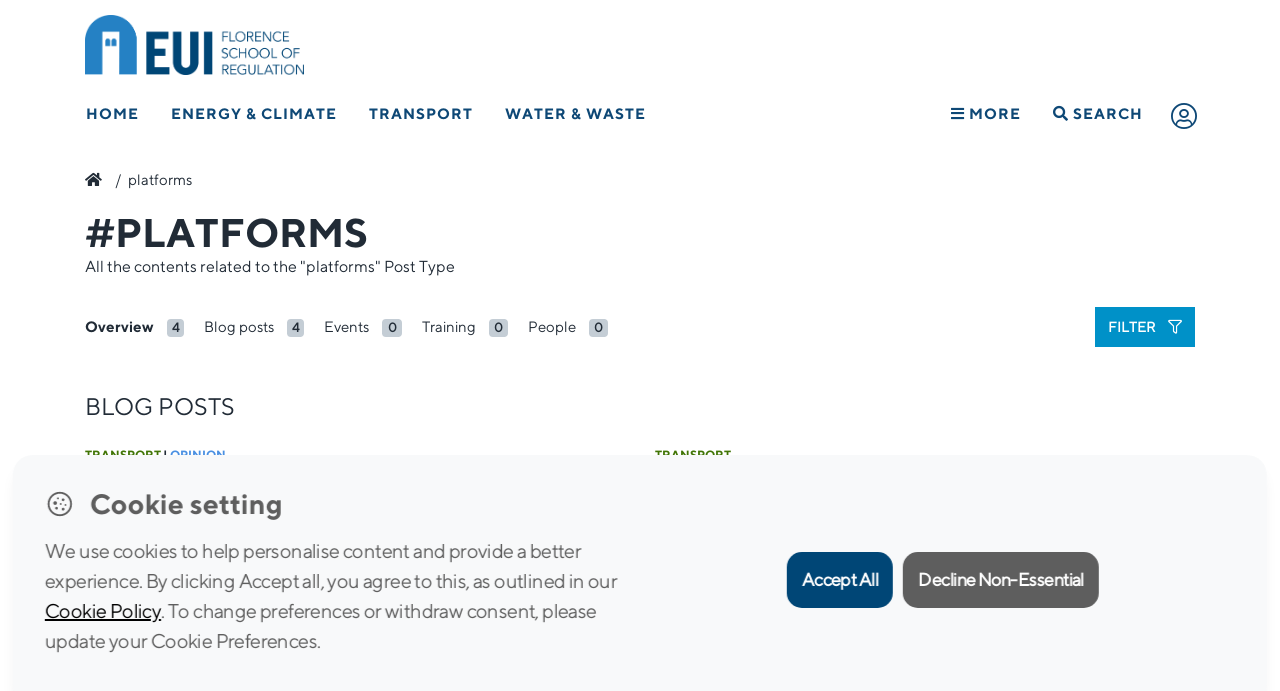

--- FILE ---
content_type: text/html; charset=UTF-8
request_url: https://fsr.eui.eu/tag/platforms/
body_size: 19534
content:
<!doctype html>
<html lang="en-GB">
<head>
	<meta charset="UTF-8" />
	<meta name="viewport" content="width=device-width, initial-scale=1" />
	<link rel="profile" href="https://gmpg.org/xfn/11" />
	<meta http-equiv="X-UA-Compatible" content="IE=11">
	<meta name="google-site-verification" content="9KbpL4euVrffAeclF0vBPQQMmOy12QSpEVF3DW6PY5E" />
	
	<link rel="apple-touch-icon" sizes="57x57" href="https://fsr.eui.eu/wp-content/themes/fsr/assets/img/fav/apple-icon-57x57.png">
	<link rel="apple-touch-icon" sizes="60x60" href="https://fsr.eui.eu/wp-content/themes/fsr/assets/img/fav/apple-icon-60x60.png">
	<link rel="apple-touch-icon" sizes="72x72" href="https://fsr.eui.eu/wp-content/themes/fsr/assets/img/fav/apple-icon-72x72.png">
	<link rel="apple-touch-icon" sizes="76x76" href="https://fsr.eui.eu/wp-content/themes/fsr/assets/img/fav/apple-icon-76x76.png">
	<link rel="apple-touch-icon" sizes="114x114" href="https://fsr.eui.eu/wp-content/themes/fsr/assets/img/fav/apple-icon-114x114.png">
	<link rel="apple-touch-icon" sizes="120x120" href="https://fsr.eui.eu/wp-content/themes/fsr/assets/img/fav/apple-icon-120x120.png">
	<link rel="apple-touch-icon" sizes="144x144" href="https://fsr.eui.eu/wp-content/themes/fsr/assets/img/fav/apple-icon-144x144.png">
	<link rel="apple-touch-icon" sizes="152x152" href="https://fsr.eui.eu/wp-content/themes/fsr/assets/img/fav/apple-icon-152x152.png">
	<link rel="apple-touch-icon" sizes="180x180" href="https://fsr.eui.eu/wp-content/themes/fsr/assets/img/fav/apple-icon-180x180.png">
	<link rel="icon" type="image/png" sizes="192x192"  href="https://fsr.eui.eu/wp-content/themes/fsr/assets/img/fav/android-icon-192x192.png">
	<link rel="icon" type="image/png" sizes="32x32" href="https://fsr.eui.eu/wp-content/themes/fsr/assets/img/fav/favicon-32x32.png">
	<link rel="icon" type="image/png" sizes="96x96" href="https://fsr.eui.eu/wp-content/themes/fsr/assets/img/fav/favicon-96x96.png">
	<link rel="icon" type="image/png" sizes="16x16" href="https://fsr.eui.eu/wp-content/themes/fsr/assets/img/fav/favicon-16x16.png">
	<!-- <link rel="manifest" href="/manifest.json"> -->
	<meta name="msapplication-TileColor" content="#ffffff">
	<meta name="msapplication-TileImage" content="https://fsr.eui.eu/wp-content/themes/fsr/assets/img/fav/ms-icon-144x144.png">
	<meta name="theme-color" content="#ffffff">

	<meta name='robots' content='index, follow, max-image-preview:large, max-snippet:-1, max-video-preview:-1' />

	<!-- This site is optimized with the Yoast SEO plugin v24.1 - https://yoast.com/wordpress/plugins/seo/ -->
	<title>platforms Archives - Florence School of Regulation</title>
	<link rel="canonical" href="https://fsr.eui.eu/tag/platforms/" />
	<meta property="og:locale" content="en_GB" />
	<meta property="og:type" content="article" />
	<meta property="og:title" content="platforms Archives - Florence School of Regulation" />
	<meta property="og:url" content="https://fsr.eui.eu/tag/platforms/" />
	<meta property="og:site_name" content="Florence School of Regulation" />
	<meta property="og:image" content="https://fsr.eui.eu/wp-content/uploads/2022/02/logo-FSR-main.png" />
	<meta property="og:image:width" content="2048" />
	<meta property="og:image:height" content="560" />
	<meta property="og:image:type" content="image/png" />
	<meta name="twitter:card" content="summary_large_image" />
	<script type="application/ld+json" class="yoast-schema-graph">{"@context":"https://schema.org","@graph":[{"@type":"CollectionPage","@id":"https://fsr.eui.eu/tag/platforms/","url":"https://fsr.eui.eu/tag/platforms/","name":"platforms Archives - Florence School of Regulation","isPartOf":{"@id":"https://fsr.eui.eu/#website"},"primaryImageOfPage":{"@id":"https://fsr.eui.eu/tag/platforms/#primaryimage"},"image":{"@id":"https://fsr.eui.eu/tag/platforms/#primaryimage"},"thumbnailUrl":"https://fsr.eui.eu/wp-content/uploads/2023/02/conny-schneider-xuTJZ7uD7PI-unsplash-scaled.jpg","breadcrumb":{"@id":"https://fsr.eui.eu/tag/platforms/#breadcrumb"},"inLanguage":"en-GB"},{"@type":"ImageObject","inLanguage":"en-GB","@id":"https://fsr.eui.eu/tag/platforms/#primaryimage","url":"https://fsr.eui.eu/wp-content/uploads/2023/02/conny-schneider-xuTJZ7uD7PI-unsplash-scaled.jpg","contentUrl":"https://fsr.eui.eu/wp-content/uploads/2023/02/conny-schneider-xuTJZ7uD7PI-unsplash-scaled.jpg","width":2048,"height":1087},{"@type":"BreadcrumbList","@id":"https://fsr.eui.eu/tag/platforms/#breadcrumb","itemListElement":[{"@type":"ListItem","position":1,"name":"","item":"https://fsr.eui.eu/"},{"@type":"ListItem","position":2,"name":"platforms"}]},{"@type":"WebSite","@id":"https://fsr.eui.eu/#website","url":"https://fsr.eui.eu/","name":"Florence School of Regulation","description":"","publisher":{"@id":"https://fsr.eui.eu/#organization"},"potentialAction":[{"@type":"SearchAction","target":{"@type":"EntryPoint","urlTemplate":"https://fsr.eui.eu/?s={search_term_string}"},"query-input":{"@type":"PropertyValueSpecification","valueRequired":true,"valueName":"search_term_string"}}],"inLanguage":"en-GB"},{"@type":"Organization","@id":"https://fsr.eui.eu/#organization","name":"Florence School of Regulation","url":"https://fsr.eui.eu/","logo":{"@type":"ImageObject","inLanguage":"en-GB","@id":"https://fsr.eui.eu/#/schema/logo/image/","url":"https://fsr.eui.eu/wp-content/uploads/2022/02/logo-FSR-main.png","contentUrl":"https://fsr.eui.eu/wp-content/uploads/2022/02/logo-FSR-main.png","width":2048,"height":560,"caption":"Florence School of Regulation"},"image":{"@id":"https://fsr.eui.eu/#/schema/logo/image/"},"sameAs":["https://www.linkedin.com/company/florence-school-of-regulation-energy","https://www.youtube.com/user/FSRegulation"]}]}</script>
	<!-- / Yoast SEO plugin. -->


<link rel='dns-prefetch' href='//cdn.datatables.net' />
<link rel="alternate" type="application/rss+xml" title="Florence School of Regulation &raquo; Feed" href="https://fsr.eui.eu/feed/" />
<link rel="alternate" type="text/calendar" title="Florence School of Regulation &raquo; iCal Feed" href="https://fsr.eui.eu/events/?ical=1" />
<link rel="stylesheet" href="https://fsr.eui.eu/wp-content/plugins/events-calendar-pro/src/resources/css/tribe-events-pro-mini-calendar-block.min.css?ver=5.14.5">
<style id='classic-theme-styles-inline-css' type='text/css'>
/*! This file is auto-generated */
.wp-block-button__link{color:#fff;background-color:#32373c;border-radius:9999px;box-shadow:none;text-decoration:none;padding:calc(.667em + 2px) calc(1.333em + 2px);font-size:1.125em}.wp-block-file__button{background:#32373c;color:#fff;text-decoration:none}
</style>
<style id='global-styles-inline-css' type='text/css'>
:root{--wp--preset--aspect-ratio--square: 1;--wp--preset--aspect-ratio--4-3: 4/3;--wp--preset--aspect-ratio--3-4: 3/4;--wp--preset--aspect-ratio--3-2: 3/2;--wp--preset--aspect-ratio--2-3: 2/3;--wp--preset--aspect-ratio--16-9: 16/9;--wp--preset--aspect-ratio--9-16: 9/16;--wp--preset--color--black: #000000;--wp--preset--color--cyan-bluish-gray: #abb8c3;--wp--preset--color--white: #FFF;--wp--preset--color--pale-pink: #f78da7;--wp--preset--color--vivid-red: #cf2e2e;--wp--preset--color--luminous-vivid-orange: #ff6900;--wp--preset--color--luminous-vivid-amber: #fcb900;--wp--preset--color--light-green-cyan: #7bdcb5;--wp--preset--color--vivid-green-cyan: #00d084;--wp--preset--color--pale-cyan-blue: #8ed1fc;--wp--preset--color--vivid-cyan-blue: #0693e3;--wp--preset--color--vivid-purple: #9b51e0;--wp--preset--color--primary: #0073a8;--wp--preset--color--secondary: #005075;--wp--preset--color--dark-gray: #111;--wp--preset--color--light-gray: #767676;--wp--preset--gradient--vivid-cyan-blue-to-vivid-purple: linear-gradient(135deg,rgba(6,147,227,1) 0%,rgb(155,81,224) 100%);--wp--preset--gradient--light-green-cyan-to-vivid-green-cyan: linear-gradient(135deg,rgb(122,220,180) 0%,rgb(0,208,130) 100%);--wp--preset--gradient--luminous-vivid-amber-to-luminous-vivid-orange: linear-gradient(135deg,rgba(252,185,0,1) 0%,rgba(255,105,0,1) 100%);--wp--preset--gradient--luminous-vivid-orange-to-vivid-red: linear-gradient(135deg,rgba(255,105,0,1) 0%,rgb(207,46,46) 100%);--wp--preset--gradient--very-light-gray-to-cyan-bluish-gray: linear-gradient(135deg,rgb(238,238,238) 0%,rgb(169,184,195) 100%);--wp--preset--gradient--cool-to-warm-spectrum: linear-gradient(135deg,rgb(74,234,220) 0%,rgb(151,120,209) 20%,rgb(207,42,186) 40%,rgb(238,44,130) 60%,rgb(251,105,98) 80%,rgb(254,248,76) 100%);--wp--preset--gradient--blush-light-purple: linear-gradient(135deg,rgb(255,206,236) 0%,rgb(152,150,240) 100%);--wp--preset--gradient--blush-bordeaux: linear-gradient(135deg,rgb(254,205,165) 0%,rgb(254,45,45) 50%,rgb(107,0,62) 100%);--wp--preset--gradient--luminous-dusk: linear-gradient(135deg,rgb(255,203,112) 0%,rgb(199,81,192) 50%,rgb(65,88,208) 100%);--wp--preset--gradient--pale-ocean: linear-gradient(135deg,rgb(255,245,203) 0%,rgb(182,227,212) 50%,rgb(51,167,181) 100%);--wp--preset--gradient--electric-grass: linear-gradient(135deg,rgb(202,248,128) 0%,rgb(113,206,126) 100%);--wp--preset--gradient--midnight: linear-gradient(135deg,rgb(2,3,129) 0%,rgb(40,116,252) 100%);--wp--preset--font-size--small: 19.5px;--wp--preset--font-size--medium: 20px;--wp--preset--font-size--large: 36.5px;--wp--preset--font-size--x-large: 42px;--wp--preset--font-size--normal: 22px;--wp--preset--font-size--huge: 49.5px;--wp--preset--spacing--20: 0.44rem;--wp--preset--spacing--30: 0.67rem;--wp--preset--spacing--40: 1rem;--wp--preset--spacing--50: 1.5rem;--wp--preset--spacing--60: 2.25rem;--wp--preset--spacing--70: 3.38rem;--wp--preset--spacing--80: 5.06rem;--wp--preset--shadow--natural: 6px 6px 9px rgba(0, 0, 0, 0.2);--wp--preset--shadow--deep: 12px 12px 50px rgba(0, 0, 0, 0.4);--wp--preset--shadow--sharp: 6px 6px 0px rgba(0, 0, 0, 0.2);--wp--preset--shadow--outlined: 6px 6px 0px -3px rgba(255, 255, 255, 1), 6px 6px rgba(0, 0, 0, 1);--wp--preset--shadow--crisp: 6px 6px 0px rgba(0, 0, 0, 1);}:where(.is-layout-flex){gap: 0.5em;}:where(.is-layout-grid){gap: 0.5em;}body .is-layout-flex{display: flex;}.is-layout-flex{flex-wrap: wrap;align-items: center;}.is-layout-flex > :is(*, div){margin: 0;}body .is-layout-grid{display: grid;}.is-layout-grid > :is(*, div){margin: 0;}:where(.wp-block-columns.is-layout-flex){gap: 2em;}:where(.wp-block-columns.is-layout-grid){gap: 2em;}:where(.wp-block-post-template.is-layout-flex){gap: 1.25em;}:where(.wp-block-post-template.is-layout-grid){gap: 1.25em;}.has-black-color{color: var(--wp--preset--color--black) !important;}.has-cyan-bluish-gray-color{color: var(--wp--preset--color--cyan-bluish-gray) !important;}.has-white-color{color: var(--wp--preset--color--white) !important;}.has-pale-pink-color{color: var(--wp--preset--color--pale-pink) !important;}.has-vivid-red-color{color: var(--wp--preset--color--vivid-red) !important;}.has-luminous-vivid-orange-color{color: var(--wp--preset--color--luminous-vivid-orange) !important;}.has-luminous-vivid-amber-color{color: var(--wp--preset--color--luminous-vivid-amber) !important;}.has-light-green-cyan-color{color: var(--wp--preset--color--light-green-cyan) !important;}.has-vivid-green-cyan-color{color: var(--wp--preset--color--vivid-green-cyan) !important;}.has-pale-cyan-blue-color{color: var(--wp--preset--color--pale-cyan-blue) !important;}.has-vivid-cyan-blue-color{color: var(--wp--preset--color--vivid-cyan-blue) !important;}.has-vivid-purple-color{color: var(--wp--preset--color--vivid-purple) !important;}.has-black-background-color{background-color: var(--wp--preset--color--black) !important;}.has-cyan-bluish-gray-background-color{background-color: var(--wp--preset--color--cyan-bluish-gray) !important;}.has-white-background-color{background-color: var(--wp--preset--color--white) !important;}.has-pale-pink-background-color{background-color: var(--wp--preset--color--pale-pink) !important;}.has-vivid-red-background-color{background-color: var(--wp--preset--color--vivid-red) !important;}.has-luminous-vivid-orange-background-color{background-color: var(--wp--preset--color--luminous-vivid-orange) !important;}.has-luminous-vivid-amber-background-color{background-color: var(--wp--preset--color--luminous-vivid-amber) !important;}.has-light-green-cyan-background-color{background-color: var(--wp--preset--color--light-green-cyan) !important;}.has-vivid-green-cyan-background-color{background-color: var(--wp--preset--color--vivid-green-cyan) !important;}.has-pale-cyan-blue-background-color{background-color: var(--wp--preset--color--pale-cyan-blue) !important;}.has-vivid-cyan-blue-background-color{background-color: var(--wp--preset--color--vivid-cyan-blue) !important;}.has-vivid-purple-background-color{background-color: var(--wp--preset--color--vivid-purple) !important;}.has-black-border-color{border-color: var(--wp--preset--color--black) !important;}.has-cyan-bluish-gray-border-color{border-color: var(--wp--preset--color--cyan-bluish-gray) !important;}.has-white-border-color{border-color: var(--wp--preset--color--white) !important;}.has-pale-pink-border-color{border-color: var(--wp--preset--color--pale-pink) !important;}.has-vivid-red-border-color{border-color: var(--wp--preset--color--vivid-red) !important;}.has-luminous-vivid-orange-border-color{border-color: var(--wp--preset--color--luminous-vivid-orange) !important;}.has-luminous-vivid-amber-border-color{border-color: var(--wp--preset--color--luminous-vivid-amber) !important;}.has-light-green-cyan-border-color{border-color: var(--wp--preset--color--light-green-cyan) !important;}.has-vivid-green-cyan-border-color{border-color: var(--wp--preset--color--vivid-green-cyan) !important;}.has-pale-cyan-blue-border-color{border-color: var(--wp--preset--color--pale-cyan-blue) !important;}.has-vivid-cyan-blue-border-color{border-color: var(--wp--preset--color--vivid-cyan-blue) !important;}.has-vivid-purple-border-color{border-color: var(--wp--preset--color--vivid-purple) !important;}.has-vivid-cyan-blue-to-vivid-purple-gradient-background{background: var(--wp--preset--gradient--vivid-cyan-blue-to-vivid-purple) !important;}.has-light-green-cyan-to-vivid-green-cyan-gradient-background{background: var(--wp--preset--gradient--light-green-cyan-to-vivid-green-cyan) !important;}.has-luminous-vivid-amber-to-luminous-vivid-orange-gradient-background{background: var(--wp--preset--gradient--luminous-vivid-amber-to-luminous-vivid-orange) !important;}.has-luminous-vivid-orange-to-vivid-red-gradient-background{background: var(--wp--preset--gradient--luminous-vivid-orange-to-vivid-red) !important;}.has-very-light-gray-to-cyan-bluish-gray-gradient-background{background: var(--wp--preset--gradient--very-light-gray-to-cyan-bluish-gray) !important;}.has-cool-to-warm-spectrum-gradient-background{background: var(--wp--preset--gradient--cool-to-warm-spectrum) !important;}.has-blush-light-purple-gradient-background{background: var(--wp--preset--gradient--blush-light-purple) !important;}.has-blush-bordeaux-gradient-background{background: var(--wp--preset--gradient--blush-bordeaux) !important;}.has-luminous-dusk-gradient-background{background: var(--wp--preset--gradient--luminous-dusk) !important;}.has-pale-ocean-gradient-background{background: var(--wp--preset--gradient--pale-ocean) !important;}.has-electric-grass-gradient-background{background: var(--wp--preset--gradient--electric-grass) !important;}.has-midnight-gradient-background{background: var(--wp--preset--gradient--midnight) !important;}.has-small-font-size{font-size: var(--wp--preset--font-size--small) !important;}.has-medium-font-size{font-size: var(--wp--preset--font-size--medium) !important;}.has-large-font-size{font-size: var(--wp--preset--font-size--large) !important;}.has-x-large-font-size{font-size: var(--wp--preset--font-size--x-large) !important;}
:where(.wp-block-columns.is-layout-flex){gap: 2em;}:where(.wp-block-columns.is-layout-grid){gap: 2em;}
:root :where(.wp-block-pullquote){font-size: 1.5em;line-height: 1.6;}
:where(.wp-block-post-template.is-layout-flex){gap: 1.25em;}:where(.wp-block-post-template.is-layout-grid){gap: 1.25em;}
</style>
<link rel="stylesheet" href="https://fsr.eui.eu/wp-content/plugins/rscas-cookie-manager/css/cookie-manager.css?ver=9d9774819bc11d323481f9f6b403d991">
<!--[if lt IE 9]>
<link rel="stylesheet" href="https://fsr.eui.eu/wp-content/themes/fsr/assets/js/ie/html5shiv.js?ver=9d9774819bc11d323481f9f6b403d991">
<![endif]-->
<!--[if lt IE 9]>
<link rel="stylesheet" href="https://fsr.eui.eu/wp-content/themes/fsr/assets/js/ie/respond.min.js?ver=9d9774819bc11d323481f9f6b403d991">
<![endif]-->
<link rel="stylesheet" href="https://cdn.datatables.net/1.10.19/css/dataTables.bootstrap4.min.css?ver=9d9774819bc11d323481f9f6b403d991">
<link rel="stylesheet" href="https://fsr.eui.eu/wp-content/themes/fsr/bootstrap.min.css?ver=1.0">
<link rel="stylesheet" href="https://fsr.eui.eu/wp-content/themes/fsr/style.css?ver=9d9774819bc11d323481f9f6b403d991">
<script type="text/javascript" src="https://fsr.eui.eu/wp-includes/js/jquery/jquery.min.js?ver=3.7.1" id="jquery-core-js"></script>
<script type="text/javascript" src="https://fsr.eui.eu/wp-includes/js/jquery/jquery-migrate.min.js?ver=3.4.1" id="jquery-migrate-js"></script>
<script type="text/javascript" src="https://fsr.eui.eu/wp-content/themes/fsr/inc/Integrations/Amcharts/js/index.js" id="amcharts-core-js"></script>
<script type="text/javascript" src="https://fsr.eui.eu/wp-content/themes/fsr/inc/Integrations/Amcharts/js/xy.js" id="amcharts-charts-js"></script>
<script type="text/javascript" src="https://fsr.eui.eu/wp-content/themes/fsr/inc/Integrations/Amcharts/js/Animated.js" id="amcharts-themes-js"></script>
<script type="text/javascript" src="https://fsr.eui.eu/wp-content/themes/fsr/inc/Integrations/Amcharts/js/papaparse.js" id="papaparse-js-js"></script>
<meta name="tec-api-version" content="v1"><meta name="tec-api-origin" content="https://fsr.eui.eu"><link rel="alternate" href="https://fsr.eui.eu/wp-json/tribe/events/v1/events/?tags=platforms" />		<style type="text/css" id="wp-custom-css">
			html {
    scroll-behavior: smooth; 
}
.scroll-offset {
    scroll-margin-top: 80px;
}		</style>
				
	<!-- <script src="https://kit.fontawesome.com/ccef4f098f.js" crossorigin="anonymous"></script> -->
	<link rel="preload" href="https://fsr.eui.eu/wp-content/themes/fsr/assets/css/all.min.css" as="style">
	<link href="https://fsr.eui.eu/wp-content/themes/fsr/assets/css/all.min.css" rel="stylesheet" type="text/css">
			<!-- <link href="https://unpkg.com/aos@2.3.1/dist/aos.css" rel="stylesheet"> -->
	
</head>
<body class="archive tag tag-platforms tag-294 wp-embed-responsive tribe-no-js modula-best-grid-gallery">
<header class="menuBlack">
	<div class="Header--wrapper menuBlack">
				<div class="container">
    <div class="Logos--wrapper">
       
    <a href="/" title="EUI Website" class="Logo--eui" target="_blank" rel="noopener noreferrer">
            <img 
                src="https://fsr.eui.eu/wp-content/themes/fsr/assets/img/raw/logo-FSR-main.png" 
                width="274" 
                height="75" 
                alt="Logo FSR" 
            />
        </a>

    </div>
</div>
		<!-- NAV BAR -->
<div class="primary-menu__wrapper">
        <div class="primary-menu">
            <nav class="nav" role="navigation">
                <ul>
                <li class=" item__21820"><a href="https://fsr.eui.eu/" title="Home">Home</a></li><li class="has-mega-menu item__2"><a href="https://fsr.eui.eu/energy/" title="Energy &amp; Climate">Energy &amp; Climate</a><div class="mega-menu__wrapper js-mega-menu">
                                    <div class="mega-menu">

                                        <div class="mega-menu__subnav">
                                            <nav>

                                                <div class="subnav"><div class='column col1'><ul><li  class="nav-title col1 item__21844"><a href="#" title="AREAS">AREAS</a></li><ul class="sub-sub-nav"><li class=" item__2"><a href="https://fsr.eui.eu/energy/" title="Energy &amp; Climate">Energy &amp; Climate</a></li><li class="ml-3 item__5"><a href="https://fsr.eui.eu/energy/electricity/" title="Electricity">Electricity</a></li><li class="ml-3 item__9"><a href="https://fsr.eui.eu/energy/climate/" title="Climate">Climate</a></li><li class="ml-3 item__8"><a href="https://fsr.eui.eu/energy/energy-union-law/" title="Energy Union Law">Energy Union Law</a></li><li class="ml-3 item__7"><a href="https://fsr.eui.eu/energy/gas/" title="Molecules &amp; Materials">Molecules &amp; Materials</a></li></ul><li  class="nav-title col1 mt-3 item__22460"><a href="/people" title="THE TEAM">THE TEAM</a></li><ul class="sub-sub-nav"></ul><li  class="nav-title col1 mt-3 item__26414"><a href="/knowledge-platform/?area=2" title="KNOWLEDGE">KNOWLEDGE</a></li><ul class="sub-sub-nav"></ul></ul></div><div class='column col2'><ul><li  class="nav-title col2 item__22448"><a href="/publications" title="RESEARCH">RESEARCH</a></li><ul class="sub-sub-nav"><li class=" item__24158"><a href="/publications/" title="Publications">Publications</a></li><li class=" item__22210"><a href="https://fsr.eui.eu/research-projects/" title="Research Projects">Research Projects</a></li><li class=" item__39897"><a href="https://fsr.eui.eu/life-coase-project/" title="LIFE COASE Project">LIFE COASE Project</a></li></ul><li  class="nav-title col2 mt-3 item__22451"><a href="/training/" title="TRAINING">TRAINING</a></li><ul class="sub-sub-nav"><li class=" item__321"><a href="https://fsr.eui.eu/training/residential/" title="Residential courses">Residential courses</a></li><li class=" item__320"><a href="https://fsr.eui.eu/training/online/" title="Online courses">Online courses</a></li><li class=" item__322"><a href="https://fsr.eui.eu/training/tailor-made/" title="Tailor-made courses">Tailor-made courses</a></li></ul><li  class="nav-title col2 mt-3 item__22455"><a href="/events" title="EVENTS">EVENTS</a></li><ul class="sub-sub-nav"></ul></ul></div><div class='column col3'><ul><li  class="nav-title col3 item__22459"><a href="https://fsr.eui.eu/donors/energy-network/" title="DONORS & PARTNERS">DONORS & PARTNERS</a></li><ul class="sub-sub-nav"></ul><li  class="nav-title col3 mt-3 item__23290"><a href="#" title="INITIATIVES">INITIATIVES</a></li><ul class="sub-sub-nav"><li class=" item__44889"><a href="https://www.lightsonwomen.eu/" title="Lights on Women">Lights on Women</a></li><li class=" item__34635"><a href="https://fsr.eui.eu/fsr-annual-scholarships/" title="FSR Annual Scholarships">FSR Annual Scholarships</a></li><li class=" item__47"><a href="https://fsr.eui.eu/fsrglobal/" title="FSR Global">FSR Global</a></li></ul></ul></div>
                                                </div>
                                            </nav>
                                        </div>
                                    </div><div class="mega-menu__bottomlink">
                                            <a href="https://fsr.eui.eu/energy/" class="float-right">Energy &amp; Climate<i class="fas fa-chevron-right"></i></a>
                                        </div></div></li><li class="has-mega-menu item__19"><a href="https://fsr.eui.eu/transport/" title="Transport">Transport</a><div class="mega-menu__wrapper js-mega-menu">
                                    <div class="mega-menu">

                                        <div class="mega-menu__subnav">
                                            <nav>

                                                <div class="subnav"><div class='column col1'><ul><li  class="nav-title col1 item__22485"><a href="#" title="MODES">MODES</a></li><ul class="sub-sub-nav"><li class=" item__164"><a href="https://fsr.eui.eu/transport/air/" title="Air">Air</a></li><li class=" item__173"><a href="https://fsr.eui.eu/transport/intermodal/" title="Cities and Multimodality">Cities and Multimodality</a></li><li class=" item__171"><a href="https://fsr.eui.eu/transport/maritime/" title="Maritime">Maritime</a></li><li class=" item__181"><a href="https://fsr.eui.eu/transport/network-industries/" title="Network Industries">Network Industries</a></li><li class=" item__163"><a href="https://fsr.eui.eu/transport/rail/" title="Rail">Rail</a></li><li class=" item__167"><a href="https://fsr.eui.eu/transport/road/" title="Road">Road</a></li></ul><li  class="nav-title col1 mt-3 item__22496"><a href="/people" title="THE TEAM">THE TEAM</a></li><ul class="sub-sub-nav"></ul></ul></div><div class='column col2'><ul><li  class="nav-title col2 item__22497"><a href="#" title="RESEARCH">RESEARCH</a></li><ul class="sub-sub-nav"><li class=" item__22498"><a href="/publications/?area=Transport&type=Book" title="Books">Books</a></li><li class=" item__22499"><a href="/publications/?area=Transport&type=Other" title="Policy Briefs">Policy Briefs</a></li><li class=" item__22500"><a href="/publications/?area=Transport&type=Technical%20Report" title="Research Reports">Research Reports</a></li><li class=" item__22503"><a href="/publications/?area=Transport&type=Article" title="Journal Articles">Journal Articles</a></li></ul><li  class="nav-title col2 mt-3 item__22959"><a href="https://fsr.eui.eu/digex-project/" title="DIGEX Project">DIGEX Project</a></li><ul class="sub-sub-nav"></ul><li  class="nav-title col2 mt-3 item__22504"><a href="/knowledge-platform/?area=19" title="KNOWLEDGE">KNOWLEDGE</a></li><ul class="sub-sub-nav"></ul></ul></div><div class='column col3'><ul><li  class="nav-title col3 mt-3 item__39464"><a href="https://fsr.eui.eu/training/" title="TRAINING">TRAINING</a></li><ul class="sub-sub-nav"><li class=" item__42869"><a href="https://fsr.eui.eu/course/florence-academy-on-smart-transport-regulation/" title="Florence Academy on Smart Transport Regulation">Florence Academy on Smart Transport Regulation</a></li><li class=" item__39062"><a href="https://fsr.eui.eu/course/summer-school-on-transport-regulation/" title="Summer School on Transport Regulation">Summer School on Transport Regulation</a></li></ul><li  class="nav-title col3 item__22505"><a href="/events" title="EVENTS">EVENTS</a></li><ul class="sub-sub-nav"><li class=" item__22174"><a href="https://fsr.eui.eu/transport-academic-events/" title="Academic Events">Academic Events</a></li><li class=" item__22179"><a href="https://fsr.eui.eu/transport-forums/" title="Forums">Forums</a></li><li class=" item__22176"><a href="https://fsr.eui.eu/transport-executive-seminars/" title="Executive Seminars">Executive Seminars</a></li></ul><li  class="nav-title col3 mt-3 item__22399"><a href="https://fsr.eui.eu/donors/transport/" title="DONORS & PARTNERS">DONORS & PARTNERS</a></li><ul class="sub-sub-nav"></ul></ul></div>
                                                </div>
                                            </nav>
                                        </div>
                                    </div><div class="mega-menu__bottomlink">
                                            <a href="https://fsr.eui.eu/transport/" class="float-right">Transport<i class="fas fa-chevron-right"></i></a>
                                        </div></div></li><li class="has-mega-menu item__26"><a href="https://fsr.eui.eu/water/" title="Water &amp; Waste">Water &amp; Waste</a><div class="mega-menu__wrapper js-mega-menu">
                                    <div class="mega-menu">

                                        <div class="mega-menu__subnav">
                                            <nav>

                                                <div class="subnav"><div class='column col1'><ul><li  class="nav-title col1 item__22521"><a href="/people" title="THE TEAM">THE TEAM</a></li><ul class="sub-sub-nav"></ul><li  class="nav-title col1 mt-3 item__22516"><a href="https://fsr.eui.eu/donors/water/" title="DONORS & PARTNERS">DONORS & PARTNERS</a></li><ul class="sub-sub-nav"></ul></ul></div><div class='column col2'><ul><li  class="nav-title col2 item__22515"><a href="/events" title="EVENTS">EVENTS</a></li><ul class="sub-sub-nav"></ul><li  class="nav-title col2 mt-3 item__22514"><a href="/knowledge-platform/?area=26" title="KNOWLEDGE">KNOWLEDGE</a></li><ul class="sub-sub-nav"></ul></ul></div><div class='column col3'><ul><li  class="nav-title col3 item__22510"><a href="/publications/?area=Water" title="RESEARCH">RESEARCH</a></li><ul class="sub-sub-nav"></ul></ul></div>
                                                </div>
                                            </nav>
                                        </div>
                                    </div><div class="mega-menu__bottomlink">
                                            <a href="https://fsr.eui.eu/water/" class="float-right">Water &amp; Waste<i class="fas fa-chevron-right"></i></a>
                                        </div></div></li><li class="has-mega-menu fl-on-mobile go-right nav-hamburger item__22484"><a href="#" title="More"><i class="fas fa-bars"></i> More</a><div class="mega-menu__wrapper js-mega-menu">
                                    <div class="mega-menu">

                                        <div class="mega-menu__subnav">
                                            <nav>

                                                <div class="subnav"><div class='column col1'><ul><li  class="nav-title col1 item__22300"><a href="https://fsr.eui.eu/about/" title="ABOUT FSR">ABOUT FSR</a></li><ul class="sub-sub-nav"></ul><li  class="nav-title col1 mt-3 item__22526"><a href="/people" title="THE TEAM">THE TEAM</a></li><ul class="sub-sub-nav"></ul><li  class="nav-title col1 mt-3 item__21822"><a href="https://fsr.eui.eu/knowledge-platform/" title="KNOWLEDGE">KNOWLEDGE</a></li><ul class="sub-sub-nav"></ul></ul></div><div class='column col2'><ul><li  class="nav-title col2 item__21936"><a href="https://fsr.eui.eu/publications/" title="RESEARCH">RESEARCH</a></li><ul class="sub-sub-nav"></ul><li  class="nav-title col2 mt-3 item__22527"><a href="/training" title="TRAINING">TRAINING</a></li><ul class="sub-sub-nav"></ul><li  class="nav-title col2 mt-3 item__22529"><a href="/events" title="EVENTS">EVENTS</a></li><ul class="sub-sub-nav"></ul></ul></div><div class='column col3'><ul><li  class="nav-title col3 item__22111"><a href="https://fsr.eui.eu/media/" title="MEDIA">MEDIA</a></li><ul class="sub-sub-nav"></ul><li  class="nav-title col3 mt-3 item__22114"><a href="https://fsr.eui.eu/contacts/" title="CONTACTS">CONTACTS</a></li><ul class="sub-sub-nav"></ul></ul></div>
                                                </div>
                                            </nav>
                                        </div>
                                    </div></div></li><li class="js-search nav-search item__21851"><a href="#" title="Search"><i class="fas fa-search"></i> Search</a><div class="search-bar__wrapper">
                                    <div class="search-bar">
                                        <div class="search-bar__form">
                                            <form method="get" id="searchform" action="https://fsr.eui.eu/">
                                                <i class="fal fa-search fa-2x mr-3"></i>
                                                <input type="text" name="s" class="sform" placeholder="What are you looking for?" />
                                            </form>
                                            <div class="closure js-close-search"><i class="fal fa-times fa-2x" style="color: #979797;"></i></div>
                                        </div> 
                                    </div>
                                </div></li>                 <li clasS="openLogin">
                                            <a href="#" title="User Login" data-toggle="modal" data-target="#modalLogin"><i class="fal fa-user-circle fa-2x"></i></a>
                                     </li>
                </ul>
                            </nav>
        </div><!-- /.primary-menu -->
    </div> <!-- /.primary-menu__wrapper -->    
	</div>
</header>

<div class="container">
		<p id="breadcrumbs"><span><span><a href="https://fsr.eui.eu/"><i class="fas fa-home"></i></a></span> /  <span class="breadcrumb_last" aria-current="page">platforms</span></span></p></div>

<div class="Archive">
	
			<div class="container">
		<div class="Archive__header d-flex align-items-center">
					<div class="Archive__header--info">
				<div class="Archive__title"><h1 class="text-uppercase mb-0">#platforms</h1></div>
				<div class="Archive__description">
					<p>
						All the contents related to the "platforms" Post Type					</p>
				</div>
			</div>
		</div>	
	</div>
		
<div class="Results__overview">
    <div class="container">        
        <ul>
            <li><a href="https://fsr.eui.eu/tag/platforms/" class="active">Overview</a> <span class="badge badge-secondary">4</span></li>
            <li><a href="https://fsr.eui.eu/tag/platforms/?pt=post" class="">Blog posts</a> <span class="badge badge-secondary">4</span></li>
                        <li><a href="https://fsr.eui.eu/tag/platforms/?pt=event" class="">Events</a> <span class="badge badge-secondary">0</span></li>
            <li><a href="https://fsr.eui.eu/tag/platforms/?pt=course" class="">Training</a> <span class="badge badge-secondary">0</span></li>
            <li><a href="https://fsr.eui.eu/tag/platforms/?pt=people" class="">People</a> <span class="badge badge-secondary">0</span></li>
            <li class="btnFilter"><button class="btn btn-info" onclick="__auth.openFilter(event);">Filter 
                        <i class="far fa-filter"></i>
                        </button></li>
        </ul>
    </div>
</div>


<div class="container"><div class="Tag_acftr"></div></div>
<div class="Results__btnFilter">
    <button class="btn btn-info" onclick="__auth.openFilter(event);">Filter 
                <i class="far fa-filter"></i>
            </button>
</div>
	<svg class="Loader" version="1.1" id="L9" xmlns="http://www.w3.org/2000/svg" xmlns:xlink="http://www.w3.org/1999/xlink" x="0px" y="0px"
  viewBox="0 0 100 100" enable-background="new 0 0 0 0" xml:space="preserve">
		<path fill="#f7b718" d="M73,50c0-12.7-10.3-23-23-23S27,37.3,27,50 M30.9,50c0-10.5,8.5-19.1,19.1-19.1S69.1,39.5,69.1,50">
		<animateTransform 
			attributeName="transform" 
			attributeType="XML" 
			type="rotate"
			dur="1s" 
			from="0 50 50"
			to="360 50 50" 
			repeatCount="indefinite" />
		</path>
	</svg>		<div class="Archive__posts">
		<div class="container">
		<div class="Publication myFsr">
    
        <div class="text-uppercase h4 mb-4">BLOG POSTS</div>
			<div class="row"><div class="col-lg-6 d-flex">
					<div class="Pubblication__item">
						<div class="Pubblication__item__category">
						<a href="https://fsr.eui.eu/transport/" title="All the news about Transport" class="Color--transport"><span class="type Color--transport">Transport</span></a> | <span class="type"><a href="https://fsr.eui.eu/typepost/opinion/" title="">Opinion</a></span>	</div>
						<div class="Pubblication__item__title d-flex justify-content-between">
							<a href="https://fsr.eui.eu/what-are-the-key-building-blocks-of-different-data-sharing-ecosystems/" title="What are the key building blocks of different data-sharing ecosystems?">What are the key building blocks of different data-sharing ecosystems?</a>
						</div>
						<div class="Pubblication__item__date d-flex justify-content-between mt-2">
						<div>
							<i class="fal fa-clock mr-2" aria-hidden="true"></i>Feb 16, 2023
						</div></div>
						</div></div><div class="col-lg-6 d-flex">
					<div class="Pubblication__item">
						<div class="Pubblication__item__category">
						<a href="https://fsr.eui.eu/transport/" title="All the news about Transport" class="Color--transport"><span class="type Color--transport">Transport</span></a>	</div>
						<div class="Pubblication__item__title d-flex justify-content-between">
							<a href="https://fsr.eui.eu/the-role-of-digital-platforms-in-the-modal-shift-of-road-to-rail-freight-transport/" title="The role of digital platforms in the modal shift of road to rail freight transport">The role of digital platforms in the modal shift of road to rail freight transport</a>
						</div>
						<div class="Pubblication__item__date d-flex justify-content-between mt-2">
						<div>
							<i class="fal fa-clock mr-2" aria-hidden="true"></i>Jul 23, 2021
						</div></div>
						</div></div><div class="col-lg-6 d-flex">
					<div class="Pubblication__item">
						<div class="Pubblication__item__category">
						<a href="https://fsr.eui.eu/transport/network-industries/" title="All the news about Network Industries" class="Color--transport"><span class="type Color--transport">Network Industries</span></a> | <span class="type"><a href="https://fsr.eui.eu/typepost/fsr-annual-conference/" title="">FSR Annual Conference</a></span>	</div>
						<div class="Pubblication__item__title d-flex justify-content-between">
							<a href="https://fsr.eui.eu/hoffmann-l-j-four-entitlement-problems-in-the-digital-economy-and-how-antitrust-re-allocates-property-rights/" title="Three entitlement problems in the digital economy and how antitrust (re-)allocates property rights">Three entitlement problems in the digital economy and how antitrust (re-)allocates property rights</a>
						</div>
						<div class="Pubblication__item__date d-flex justify-content-between mt-2">
						<div>
							<i class="fal fa-clock mr-2" aria-hidden="true"></i>Apr 2, 2020
						</div></div>
						</div></div><div class="col-lg-6 d-flex">
					<div class="Pubblication__item">
						<div class="Pubblication__item__category">
						<a href="https://fsr.eui.eu/transport/intermodal/" title="All the news about Cities and Multimodality" class="Color--transport"><span class="type Color--transport">Cities and Multimodality</span></a> | <span class="type"><a href="https://fsr.eui.eu/typepost/fsr-annual-conference/" title="">FSR Annual Conference</a></span>	</div>
						<div class="Pubblication__item__title d-flex justify-content-between">
							<a href="https://fsr.eui.eu/paniccia-i-substitution-or-integration-between-traditional-public-transport-and-new-forms-of-mobility-implications-for-economic-regulation/" title="Substitution or Integration between Traditional Public Transport and New Forms of Mobility. Implications for Economic Regulation">Substitution or Integration between Traditional Public Transport and New Forms of Mobility. Implications for Economic Regulation</a>
						</div>
						<div class="Pubblication__item__date d-flex justify-content-between mt-2">
						<div>
							<i class="fal fa-clock mr-2" aria-hidden="true"></i>Mar 24, 2020
						</div></div>
						</div></div></div><div class="d-flex justify-content-end mb-4 Color--water"><a href="https://fsr.eui.eu/tag/platforms/?pt=post">All blog posts results <i class="fal fa-arrow-circle-right"></i></a></div>
</div>

		</div>
	</div>
	</div>
</div> <!--Archive-->

<div class="JFilters rightSide">
    <div class="JFilters__scroller">
        <div class="JFilters__header d-flex justify-content-between align-items-center"">
            
                        <form method="get" id="searchform" action="https://fsr.eui.eu/'">
				<input type="text" name="s" placeholder="Search..." value=""/>
			</form>
                        
            <i class="fal fa-times fa-2x" onclick="__auth.closeFilter();"></i>
        </div>
        <div class="JFilters__body">
                                                    <div class="JFilters__item d-flex justify-content-between align-items-center with-accordion" onclick="__auth.openSubarea(this);">
                            <div class="JFilters__item--title text-uppercase">Areas 
                                    </div>
                <i class="fal fa-angle-down fa-2x"></i>
            </div>
            <div class="JFilters__item--hidden">
                <div class="JFilters__item--hidden-item d-flex">
                    <div class="round">
                        <input type="checkbox" id="checkbox22" name="areaInterest" value="2" />
                        <label for="checkbox22"></label>
                    </div> 
                    <div class="JFilters__item--title" data-type="ap" onclick="__auth.checkLabel(this);">
                        Energy & Climate
                    </div>
                </div>
                <div class="JFilters__item--hidden-item d-flex">
                    <div class="round">
                        <input type="checkbox" id="checkbox222" name="areaInterest" value="5" />
                        <label for="checkbox222"></label>
                    </div> 
                    <div class="JFilters__item--title" data-type="ap" onclick="__auth.checkLabel(this);">
                        Electricity
                    </div>
                </div>
                <div class="JFilters__item--hidden-item d-flex">
                    <div class="round">
                        <input type="checkbox" id="checkbox33" name="areaInterest" value="9" />
                        <label for="checkbox33"></label>
                    </div> 
                    <div class="JFilters__item--title" data-type="ap" onclick="__auth.checkLabel(this);">
                        Climate
                    </div>
                </div>
                <div class="JFilters__item--hidden-item d-flex">
                    <div class="round">
                        <input type="checkbox" id="checkbox44" name="areaInterest" value="8"  />
                        <label for="checkbox44"></label>
                    </div> 
                    <div class="JFilters__item--title" data-type="ap" onclick="__auth.checkLabel(this);">
                        Energy Union Law
                    </div>
                </div>
                <div class="JFilters__item--hidden-item d-flex">
                    <div class="round">
                        <input type="checkbox" id="checkbox55" name="areaInterest" value="7" />
                        <label for="checkbox55"></label>
                    </div> 
                    <div class="JFilters__item--title" data-type="ap" onclick="__auth.checkLabel(this);" >
                        Gas
                    </div>
                </div>
                <div class="JFilters__item--hidden-item d-flex">
                    <div class="round">
                        <input type="checkbox" id="checkbox77" name="areaInterest" value="47" />
                        <label for="checkbox77"></label>
                    </div> 
                    <div class="JFilters__item--title" data-type="ap" onclick="__auth.checkLabel(this);">
                     Global
                    </div>
                </div>
                <div class="JFilters__item--hidden-item d-flex">
                    <div class="round">
                        <input type="checkbox" id="checkbox88" name="areaInterest" value="11" />
                        <label for="checkbox88"></label>
                    </div> 
                    <div class="JFilters__item--title" data-type="ap" onclick="__auth.checkLabel(this);">
                    Communications & Media
                    </div>
                </div>
                <div class="JFilters__item--hidden-item d-flex">
                    <div class="round">
                        <input type="checkbox" id="checkbox99" name="areaInterest" value="19" />
                        <label for="checkbox99"></label>
                    </div> 
                    <div class="JFilters__item--title" data-type="ap" onclick="__auth.checkLabel(this);">
                     Transport
                    </div>
                </div>
                <div class="JFilters__item--hidden-item d-flex">
                    <div class="round">
                        <input type="checkbox" id="checkbox999" name="areaInterest" value="26" />
                        <label for="checkbox999"></label>
                    </div> 
                    <div class="JFilters__item--title" data-type="ap" onclick="__auth.checkLabel(this);">
                     Water
                    </div>
                </div>
            </div>

                                    <div class="JFilters__item d-flex justify-content-between align-items-center with-accordion" onclick="__auth.openSubarea(this);">
                            <div class="JFilters__item--title text-uppercase">Types of Blog Post
                                    </div>
                <i class="fal fa-angle-down fa-2x"></i>
            </div>
            <div class="JFilters__item--hidden">
                <div class="JFilters__item--hidden-item d-flex">
                    <div class="round">
                        <input type="checkbox" id="checkboxNews" name="typePost" value="156" />
                        <label for="checkboxNews"></label>
                    </div> 
                    <div class="JFilters__item--title" data-type="ptt" onclick="__auth.checkLabel(this);">
                        News
                    </div>
                </div>
                <div class="JFilters__item--hidden-item d-flex">
                    <div class="round">
                        <input type="checkbox" id="checkboxInterviews" name="typePost" value="155" />
                        <label for="checkboxInterviews"></label>
                    </div> 
                    <div class="JFilters__item--title" data-type="ptt" onclick="__auth.checkLabel(this);">
                    Interviews
                    </div>
                </div>
                <div class="JFilters__item--hidden-item d-flex">
                    <div class="round">
                        <input type="checkbox" id="checkboxTOM" name="typePost" value="151" />
                        <label for="checkboxTOM"></label>
                    </div> 
                    <div class="JFilters__item--title" data-type="ptt" onclick="__auth.checkLabel(this);">
                    Topic of the month
                    </div>
                </div>
                <div class="JFilters__item--hidden-item d-flex">
                    <div class="round">
                        <input type="checkbox" id="checkboxBites" name="typePost" value="661" />
                        <label for="checkboxBites"></label>
                    </div> 
                    <div class="JFilters__item--title" data-type="ptt" onclick="__auth.checkLabel(this);">
                    Research bites
                    </div>
                </div>
                <div class="JFilters__item--hidden-item d-flex">
                    <div class="round">
                        <input type="checkbox" id="checkboxCTB" name="typePost" value="663" />
                        <label for="checkboxCTB"></label>
                    </div> 
                    <div class="JFilters__item--title" data-type="ptt" onclick="__auth.checkLabel(this);">
                    Cover the basics
                    </div>
                </div>
                <div class="JFilters__item--hidden-item d-flex">
                    <div class="round">
                        <input type="checkbox" id="checkboxOpinion" name="typePost" value="282" />
                        <label for="checkboxOpinion"></label>
                    </div> 
                    <div class="JFilters__item--title" data-type="ptt" onclick="__auth.checkLabel(this);">
                    Opinion
                    </div>
                </div>
                <div class="JFilters__item--hidden-item d-flex">
                    <div class="round">
                        <input type="checkbox" id="checkboxLOF" name="typePost" value="194" />
                        <label for="checkboxLOF"></label>
                    </div> 
                    <div class="JFilters__item--title" data-type="ptt" onclick="__auth.checkLabel(this);">
                    Lights on Women
                    </div>
                </div>
                <div class="JFilters__item--hidden-item d-flex">
                    <div class="round">
                        <input type="checkbox" id="checkboxHigh" name="typePost" value="154" />
                        <label for="checkboxHigh"></label>
                    </div> 
                    <div class="JFilters__item--title" data-type="ptt" onclick="__auth.checkLabel(this);">
                    Highlights
                    </div>
                </div>
                <div class="JFilters__item--hidden-item d-flex">
                    <div class="round">
                        <input type="checkbox" id="checkboxAC" name="typePost" value="211" />
                        <label for="checkboxAC"></label>
                    </div> 
                    <div class="JFilters__item--title" data-type="ptt" onclick="__auth.checkLabel(this);">
                    Annual Conference
                    </div>
                </div>
            </div>

                                    <div class="JFilters__item d-flex justify-content-between align-items-center with-accordion" onclick="__auth.openSubarea(this);">
                
                <div class="JFilters__item--title text-uppercase">Types of Publication
                                    </div>
                <i class="fal fa-angle-down fa-2x"></i>
            </div>
            <div class="JFilters__item--hidden">
                <div class="JFilters__item--hidden-item d-flex">
                    <div class="round">
                        <input type="checkbox" id="checkboxArt" name="typePub" value="Article" />
                        <label for="checkboxArt"></label>
                    </div> 
                    <div class="JFilters__item--title" data-type="tp" onclick="__auth.checkLabel(this);">
                    Article
                    </div>
                </div>
                <div class="JFilters__item--hidden-item d-flex">
                    <div class="round">
                        <input type="checkbox" id="checkboxBook" name="typePub" value="Book" />
                        <label for="checkboxBook"></label>
                    </div> 
                    <div class="JFilters__item--title" data-type="tp" onclick="__auth.checkLabel(this);">
                    Book
                    </div>
                </div>
                <div class="JFilters__item--hidden-item d-flex">
                    <div class="round">
                        <input type="checkbox" id="checkboxCBook" name="typePub" value="Contribution to book" />
                        <label for="checkboxCBook"></label>
                    </div> 
                    <div class="JFilters__item--title" data-type="tp" onclick="__auth.checkLabel(this);">
                    Contribution to book
                    </div>
                </div>
                <div class="JFilters__item--hidden-item d-flex">
                    <div class="round">
                        <input type="checkbox" id="checkboxPB" name="typePub" value="Policy Brief" />
                        <label for="checkboxPB"></label>
                    </div> 
                    <div class="JFilters__item--title" data-type="tp" onclick="__auth.checkLabel(this);">
                    Policy Brief
                    </div>
                </div>
                <div class="JFilters__item--hidden-item d-flex">
                    <div class="round">
                        <input type="checkbox" id="checkboxTR" name="typePub" value="Technical Report" />
                        <label for="checkboxTR"></label>
                    </div> 
                    <div class="JFilters__item--title" data-type="tp" onclick="__auth.checkLabel(this);">
                    Technical Report
                    </div>
                </div>
                <div class="JFilters__item--hidden-item d-flex">
                    <div class="round">
                        <input type="checkbox" id="checkboxWP" name="typePub" value="Working Paper" />
                        <label for="checkboxWP"></label>
                    </div> 
                    <div class="JFilters__item--title" data-type="tp" onclick="__auth.checkLabel(this);">
                    Working Paper
                    </div>
                </div>
                <div class="JFilters__item--hidden-item d-flex">
                    <div class="round">
                        <input type="checkbox" id="checkboxOther" name="typePub" value="Other" />
                        <label for="checkboxOther"></label>
                    </div> 
                    <div class="JFilters__item--title" data-type="tp" onclick="__auth.checkLabel(this);">
                    Other
                    </div>
                </div>
            </div>

                                    <div class="JFilters__item d-flex justify-content-between align-items-center with-accordion" onclick="__auth.openSubarea(this);">
                            <div class="JFilters__item--title text-uppercase">Year
                                    </div>
                <i class="fal fa-angle-down fa-2x"></i>
            </div>
            <div class="JFilters__item--hidden">
                                     <div class="JFilters__item--hidden-item d-flex">
                        <div class="round">
                            <input type="checkbox" id="checkbox2025" name="year" value="2025" />
                            <label for="checkbox2025"></label>
                        </div> 
                        <div class="JFilters__item--title" data-type="yp" onclick="__auth.checkLabel(this);">
                        2025                        </div>
                    </div>
                                     <div class="JFilters__item--hidden-item d-flex">
                        <div class="round">
                            <input type="checkbox" id="checkbox2024" name="year" value="2024" />
                            <label for="checkbox2024"></label>
                        </div> 
                        <div class="JFilters__item--title" data-type="yp" onclick="__auth.checkLabel(this);">
                        2024                        </div>
                    </div>
                                     <div class="JFilters__item--hidden-item d-flex">
                        <div class="round">
                            <input type="checkbox" id="checkbox2023" name="year" value="2023" />
                            <label for="checkbox2023"></label>
                        </div> 
                        <div class="JFilters__item--title" data-type="yp" onclick="__auth.checkLabel(this);">
                        2023                        </div>
                    </div>
                                     <div class="JFilters__item--hidden-item d-flex">
                        <div class="round">
                            <input type="checkbox" id="checkbox2022" name="year" value="2022" />
                            <label for="checkbox2022"></label>
                        </div> 
                        <div class="JFilters__item--title" data-type="yp" onclick="__auth.checkLabel(this);">
                        2022                        </div>
                    </div>
                                     <div class="JFilters__item--hidden-item d-flex">
                        <div class="round">
                            <input type="checkbox" id="checkbox2021" name="year" value="2021" />
                            <label for="checkbox2021"></label>
                        </div> 
                        <div class="JFilters__item--title" data-type="yp" onclick="__auth.checkLabel(this);">
                        2021                        </div>
                    </div>
                                     <div class="JFilters__item--hidden-item d-flex">
                        <div class="round">
                            <input type="checkbox" id="checkbox2020" name="year" value="2020" />
                            <label for="checkbox2020"></label>
                        </div> 
                        <div class="JFilters__item--title" data-type="yp" onclick="__auth.checkLabel(this);">
                        2020                        </div>
                    </div>
                                     <div class="JFilters__item--hidden-item d-flex">
                        <div class="round">
                            <input type="checkbox" id="checkbox2019" name="year" value="2019" />
                            <label for="checkbox2019"></label>
                        </div> 
                        <div class="JFilters__item--title" data-type="yp" onclick="__auth.checkLabel(this);">
                        2019                        </div>
                    </div>
                                     <div class="JFilters__item--hidden-item d-flex">
                        <div class="round">
                            <input type="checkbox" id="checkbox2018" name="year" value="2018" />
                            <label for="checkbox2018"></label>
                        </div> 
                        <div class="JFilters__item--title" data-type="yp" onclick="__auth.checkLabel(this);">
                        2018                        </div>
                    </div>
                                     <div class="JFilters__item--hidden-item d-flex">
                        <div class="round">
                            <input type="checkbox" id="checkbox2017" name="year" value="2017" />
                            <label for="checkbox2017"></label>
                        </div> 
                        <div class="JFilters__item--title" data-type="yp" onclick="__auth.checkLabel(this);">
                        2017                        </div>
                    </div>
                                     <div class="JFilters__item--hidden-item d-flex">
                        <div class="round">
                            <input type="checkbox" id="checkbox2016" name="year" value="2016" />
                            <label for="checkbox2016"></label>
                        </div> 
                        <div class="JFilters__item--title" data-type="yp" onclick="__auth.checkLabel(this);">
                        2016                        </div>
                    </div>
                                     <div class="JFilters__item--hidden-item d-flex">
                        <div class="round">
                            <input type="checkbox" id="checkbox2015" name="year" value="2015" />
                            <label for="checkbox2015"></label>
                        </div> 
                        <div class="JFilters__item--title" data-type="yp" onclick="__auth.checkLabel(this);">
                        2015                        </div>
                    </div>
                               
            </div>

            </div>
            
                    </div>
    </div>
</div><section id="Joinus" class="Box Joinus" style="background-image:url(https://fsr.eui.eu/wp-content/uploads/2019/10/newsletter.png); background-size: cover; background-position: center;">
    <div class="Joinus__box">
        <h3 class="text-uppercase">Join our community</h3>
        <p>To meet, discuss and learn in the channel that suits you best.</p>
        <div class="Joinus__footer d-flex flex-wrap">
        <a href="#" class="btn btn-info mt-1" data-toggle="modal" data-target="#modalNewsletter">Subscribe</a>
            <ul class="Box__social-list">
                                                <li>
                    <a href="http://www.linkedin.com/company/florence-school-of-regulation-energy" target="_blank" rel="noopener noreferrer" class="lin" title="FSR Linkedin Page">
                        <i class="fab fa-linkedin-in"></i>
                    </a>
                </li>
                                                                <li>
                    <a href="http://www.facebook.com/pages/Florence-School-of-Regulation/176119569092102" target="_blank" rel="noopener noreferrer" class="fb" title="FSR Facebook Page">
                        <i class="fab fa-facebook-f"></i>
                        </a>
                </li>
                            </ul>
        </div>
    </div>
</section>


<footer>
    <div class="container">
        <div class="row">
            <div class="col-md-4">
            <img src="https://fsr.eui.eu/wp-content/uploads/2021/03/FSR-n.png" alt="FSR logo" style="max-width: 159px;">
                            <address>European University Institute<br />
Via Boccaccio 121, <br />
I-50133 Florence, Italy<br />
FSR.Secretariat@eui.eu<br />
+39 055 4685 878</address>
                                </div>
            <div class="col-md-2">
                <h3 class="Footer--label">ABOUT US</h3>
                <ul id="menu-about-us" class="footer_vertical"><li class="menu-item menu-the-fsr"><a href="https://fsr.eui.eu/about/">The FSR</a></li>
<li class="menu-item menu-people"><a href="/people">People</a></li>
<li class="menu-item menu-media"><a href="https://fsr.eui.eu/media/">Media</a></li>
<li class="menu-item menu-jobs"><a href="https://fsr.eui.eu/jobs/">Jobs</a></li>
</ul>            </div>
            <div class="col-md-2"> 
                <h3 class="Footer--label">AREAS</h3>
                <ul id="menu-fsr-areas" class="footer_vertical"><li class="menu-item menu-energy-climate"><a href="https://fsr.eui.eu/energy/">Energy &amp; Climate</a></li>
<li class="menu-item menu-transport"><a href="https://fsr.eui.eu/transport/">Transport</a></li>
<li class="menu-item menu-water-waste"><a href="https://fsr.eui.eu/water/">Water &amp; Waste</a></li>
</ul>            </div>
            <div class="col-md-4">
                            <h3 class="Footer--label">NEWSLETTER</h3>
                                    <div class="Newsletter-box">
                        <p>Get monthly insights and all the opportunities for training, events, and research at the FSR.</p>
                        <form>
                            <div class="form-group">
                                <div class="input-group">
                                    <input type="email" class="form-control" placeholder="Enter your email" aria-label="Enter your email" aria-describedby="button-addon2">
                                    <div class="input-group-append">
                                        <button class="btn btn-primary" type="button" id="button-addon2" data-toggle="modal" data-target="#modalNewsletter">Subscribe</button>
                                    </div>
                                </div>
                            </div>
                        </form>
                    </div>
                            </div>
        </div>
        <div class="divider"></div>
        <div class="row">
            <div class="col-md-6">
                <ul id="menu-terms" class="footer_horizontal"><li class="menu-item menu-terms-and-conditions"><a target="_blank" rel="noopener" href="https://www.eui.eu/AboutTheWebsite/Disclaimer">Terms and Conditions</a></li>
<li class="menu-item menu-data-protection"><a target="_blank" rel="noopener" href="https://www.eui.eu/About/DataProtection">Data Protection</a></li>
</ul>            </div>
            <div class="col-md-6 text-md-right">
                <div class="copyright">© 2025 Florence School of Regulation, European University Institute</div>
            </div>
        </div>
    </div>
</footer>

<div class="scroll-icon active"><div id="scroll-down"></div> <p>scroll</p></div>
<div class="scroll-icon-up"><div id="scroll-down"></div> <p>top <i class="fas fa-chevron-up"></i></p></div>

<div class="Mobilemenu menuBlack" id="Mobilemenu">
  <div class="Mobilemenu__logo">
      <a href="/" title="Homepage">
      <img 
            src="https://fsr.eui.eu/wp-content/themes/fsr/assets/img/raw/logo-FSR-main.png" 
            width="132" 
            height="36" 
            alt="Logo FSR" 
        />
      </a>
  </div>
  <div class="Mobilemenu__icon ml-auto">
  <div class="mobileLogin">
        <a href="#" title="User Login" data-toggle="modal" data-target="#modalLogin"><i class="fal fa-user-circle fa-2x"></i></a>
      </div>
    <a href="#general" title="open or close the menu" id="header_menu_button" class="header_with_title">
      <span></span>
      <b class="header_menu_button_title">MENU</b>
	  </a>
  </div>
  <div class="Mobilemenu__container">
    <ul class="navi-nav">
       
                <li class=""><a href="https://fsr.eui.eu/">Home</a></li><li class="has-mega-menu hasSubmenu">
                                    <a href="javascript:void(0);">Energy &amp; Climate<i class="fas fa-plus float-right"></i></a>
                                    <div class="header_nav_submenu">
                                        <ul class="sub-menu"><li class="headerSubNav"><a href="javascript:void(0);">AREAS</a><ul class="subSubNav"><li><a href="https://fsr.eui.eu/energy/" title="Energy &amp; Climate">Energy &amp; Climate</a></li><li><a href="https://fsr.eui.eu/energy/electricity/" title="Electricity">Electricity</a></li><li><a href="https://fsr.eui.eu/energy/climate/" title="Climate">Climate</a></li><li><a href="https://fsr.eui.eu/energy/energy-union-law/" title="Energy Union Law">Energy Union Law</a></li><li><a href="https://fsr.eui.eu/energy/gas/" title="Molecules &amp; Materials">Molecules &amp; Materials</a></li></ul></li><li class="headerSubNav"><a href="/people">THE TEAM</a><ul class="subSubNav"></ul></li><li class="headerSubNav"><a href="/knowledge-platform/?area=2">KNOWLEDGE</a><ul class="subSubNav"></ul></li><li class="headerSubNav"><a href="/publications">RESEARCH</a><ul class="subSubNav"><li><a href="/publications/" title="Publications">Publications</a></li><li><a href="https://fsr.eui.eu/research-projects/" title="Research Projects">Research Projects</a></li><li><a href="https://fsr.eui.eu/life-coase-project/" title="LIFE COASE Project">LIFE COASE Project</a></li></ul></li><li class="headerSubNav"><a href="/training/">TRAINING</a><ul class="subSubNav"><li><a href="https://fsr.eui.eu/training/residential/" title="Residential courses">Residential courses</a></li><li><a href="https://fsr.eui.eu/training/online/" title="Online courses">Online courses</a></li><li><a href="https://fsr.eui.eu/training/tailor-made/" title="Tailor-made courses">Tailor-made courses</a></li></ul></li><li class="headerSubNav"><a href="/events">EVENTS</a><ul class="subSubNav"></ul></li><li class="headerSubNav"><a href="https://fsr.eui.eu/donors/energy-network/">DONORS & PARTNERS</a><ul class="subSubNav"></ul></li><li class="headerSubNav"><a href="javascript:void(0);">INITIATIVES</a><ul class="subSubNav"><li><a href="https://www.lightsonwomen.eu/" title="Lights on Women">Lights on Women</a></li><li><a href="https://fsr.eui.eu/fsr-annual-scholarships/" title="FSR Annual Scholarships">FSR Annual Scholarships</a></li><li><a href="https://fsr.eui.eu/fsrglobal/" title="FSR Global">FSR Global</a></li></ul></li></ul>
                                    </div>
                                  </li><li class="has-mega-menu hasSubmenu">
                                    <a href="javascript:void(0);">Transport<i class="fas fa-plus float-right"></i></a>
                                    <div class="header_nav_submenu">
                                        <ul class="sub-menu"><li class="headerSubNav"><a href="javascript:void(0);">MODES</a><ul class="subSubNav"><li><a href="https://fsr.eui.eu/transport/air/" title="Air">Air</a></li><li><a href="https://fsr.eui.eu/transport/intermodal/" title="Cities and Multimodality">Cities and Multimodality</a></li><li><a href="https://fsr.eui.eu/transport/maritime/" title="Maritime">Maritime</a></li><li><a href="https://fsr.eui.eu/transport/network-industries/" title="Network Industries">Network Industries</a></li><li><a href="https://fsr.eui.eu/transport/rail/" title="Rail">Rail</a></li><li><a href="https://fsr.eui.eu/transport/road/" title="Road">Road</a></li></ul></li><li class="headerSubNav"><a href="/people">THE TEAM</a><ul class="subSubNav"></ul></li><li class="headerSubNav"><a href="javascript:void(0);">RESEARCH</a><ul class="subSubNav"><li><a href="/publications/?area=Transport&type=Book" title="Books">Books</a></li><li><a href="/publications/?area=Transport&type=Other" title="Policy Briefs">Policy Briefs</a></li><li><a href="/publications/?area=Transport&type=Technical%20Report" title="Research Reports">Research Reports</a></li><li><a href="/publications/?area=Transport&type=Article" title="Journal Articles">Journal Articles</a></li></ul></li><li class="headerSubNav"><a href="https://fsr.eui.eu/digex-project/">DIGEX Project</a><ul class="subSubNav"></ul></li><li class="headerSubNav"><a href="/knowledge-platform/?area=19">KNOWLEDGE</a><ul class="subSubNav"></ul></li><li class="headerSubNav"><a href="https://fsr.eui.eu/training/">TRAINING</a><ul class="subSubNav"><li><a href="https://fsr.eui.eu/course/florence-academy-on-smart-transport-regulation/" title="Florence Academy on Smart Transport Regulation">Florence Academy on Smart Transport Regulation</a></li><li><a href="https://fsr.eui.eu/course/summer-school-on-transport-regulation/" title="Summer School on Transport Regulation">Summer School on Transport Regulation</a></li></ul></li><li class="headerSubNav"><a href="/events">EVENTS</a><ul class="subSubNav"><li><a href="https://fsr.eui.eu/transport-academic-events/" title="Academic Events">Academic Events</a></li><li><a href="https://fsr.eui.eu/transport-forums/" title="Forums">Forums</a></li><li><a href="https://fsr.eui.eu/transport-executive-seminars/" title="Executive Seminars">Executive Seminars</a></li></ul></li><li class="headerSubNav"><a href="https://fsr.eui.eu/donors/transport/">DONORS & PARTNERS</a><ul class="subSubNav"></ul></li></ul>
                                    </div>
                                  </li><li class="has-mega-menu hasSubmenu">
                                    <a href="javascript:void(0);">Water &amp; Waste<i class="fas fa-plus float-right"></i></a>
                                    <div class="header_nav_submenu">
                                        <ul class="sub-menu"><li class="headerSubNav"><a href="/people">THE TEAM</a><ul class="subSubNav"></ul></li><li class="headerSubNav"><a href="https://fsr.eui.eu/donors/water/">DONORS & PARTNERS</a><ul class="subSubNav"></ul></li><li class="headerSubNav"><a href="/events">EVENTS</a><ul class="subSubNav"></ul></li><li class="headerSubNav"><a href="/knowledge-platform/?area=26">KNOWLEDGE</a><ul class="subSubNav"></ul></li><li class="headerSubNav"><a href="/publications/?area=Water">RESEARCH</a><ul class="subSubNav"></ul></li></ul>
                                    </div>
                                  </li><li class="has-mega-menu fl-on-mobile go-right nav-hamburger hasSubmenu">
                                    <a href="javascript:void(0);">More<i class="fas fa-plus float-right"></i></a>
                                    <div class="header_nav_submenu">
                                        <ul class="sub-menu"><li class="headerSubNav"><a href="https://fsr.eui.eu/about/">ABOUT FSR</a><ul class="subSubNav"></ul></li><li class="headerSubNav"><a href="/people">THE TEAM</a><ul class="subSubNav"></ul></li><li class="headerSubNav"><a href="https://fsr.eui.eu/knowledge-platform/">KNOWLEDGE</a><ul class="subSubNav"></ul></li><li class="headerSubNav"><a href="https://fsr.eui.eu/publications/">RESEARCH</a><ul class="subSubNav"></ul></li><li class="headerSubNav"><a href="/training">TRAINING</a><ul class="subSubNav"></ul></li><li class="headerSubNav"><a href="/events">EVENTS</a><ul class="subSubNav"></ul></li><li class="headerSubNav"><a href="https://fsr.eui.eu/media/">MEDIA</a><ul class="subSubNav"></ul></li><li class="headerSubNav"><a href="https://fsr.eui.eu/contacts/">CONTACTS</a><ul class="subSubNav"></ul></li></ul>
                                    </div>
                                  </li><li class="js-search nav-search mt-5"> 
                                        <div class="search-bar__form">
                                            <form method="get" id="searchform" action="https://fsr.eui.eu/">
                                            <i class="fas fa-search" aria-hidden="true"></i>    
                                            <input type="text" name="s" placeholder="Search..." />
                                            </form>
                                        </div> 
                                    </li>                
                </ul>
                <button class="btn btn-outline-default" data-toggle="modal" data-target="#modalNewsletter">sign up to our newsletter &nbsp;<i class="fal fa-sign-in fa-lg"></i></button>
  </div>
</div>
<!-- Modal -->
<div id="modalNewsletter" class="modal modal__big fade-scale" tabindex="-1" role="dialog">
  <div class="modal-dialog" role="document">
    <div class="modal-content">
      <div class="modal-header">
        <h5 class="modal-title">
            <a href="/" title="Homepage FSR" class="Logo--Fsr">
                <img 
                    src="https://fsr.eui.eu/wp-content/themes/fsr/assets/img/raw/logo-fsr.png" 
                    width="159" 
                    height="84" 
                    alt="Logo EUI" 
                    style="max-width: 65%;"
                />
            </a>
        </h5>
        <button type="button" class="close" data-dismiss="modal" aria-label="Close">
          <span aria-hidden="true">&times;</span>
        </button>
      </div>
      <div class="modal-body">
        <div class="row justify-content-md-center">
        <form id="Newsletter" class="col-md-6">
        <h5>Subscribe to our Newsletter</h5>
            <div class="form-group">
                <label for="email">Email address*</label>
                <input type="email" class="form-control" id="email" aria-describedby="email" placeholder="Enter email">
                <div class="valid-feedback">Looks good!</div>
                <div class="invalid-feedback">Please provide a valid email address.</div>
            </div>
            <div class="form-group">
                <label for="first_name">First Name*</label>
                <input type="text" class="form-control" id="first_name" aria-describedby="first_name" placeholder="Enter your First name">
                <div class="valid-feedback">Looks good!</div>
                <div class="invalid-feedback">Please provide your First Name.</div>
            </div>
            <div class="form-group">
                <label for="last_name">Last Name*</label>
                <input type="text" class="form-control" id="last_name" aria-describedby="last_name" placeholder="Enter your Last name">
                <div class="valid-feedback">Looks good!</div>
                <div class="invalid-feedback">Please provide your Last Name.</div>
            </div>
            <div class="form-group">
              <label for="chooseType">Organization</label>
                <input type="text" class="form-control" id="organization" aria-describedby="last_name" placeholder="Enter your Organization name">
                <small id="last_name" class="form-text text-muted"></small>
            </div>
            <div class="form-group">
              <label for="country">Country of employment*</label>
              <select class="custom-select rounded-0" id="country">
                <option selected disabled>Choose your country</option>
                <option value="Afghanistan">Afghanistan</option>
                <option value="Åland Islands">Åland Islands</option>
                <option value="Albania">Albania</option>
                <option value="Algeria">Algeria</option>
                <option value="American Samoa">American Samoa</option>
                <option value="Andorra">Andorra</option>
                <option value="Angola">Angola</option>
                <option value="Anguilla">Anguilla</option>
                <option value="Antarctica">Antarctica</option>
                <option value="Antigua and Barbuda">Antigua and Barbuda</option>
                <option value="Argentina">Argentina</option>
                <option value="Armenia">Armenia</option>
                <option value="Aruba">Aruba</option>
                <option value="Australia">Australia</option>
                <option value="Austria">Austria</option>
                <option value="Azerbaijan">Azerbaijan</option>
                <option value="Bahamas">Bahamas</option>
                <option value="Bahrain">Bahrain</option>
                <option value="Bangladesh">Bangladesh</option>
                <option value="Barbados">Barbados</option>
                <option value="Belarus">Belarus</option>
                <option value="Belgium">Belgium</option>
                <option value="Belize">Belize</option>
                <option value="Benin">Benin</option>
                <option value="Bermuda">Bermuda</option>
                <option value="Bhutan">Bhutan</option>
                <option value="Bolivia">Bolivia</option>
                <option value="Bosnia and Herzegovina">Bosnia and Herzegovina</option>
                <option value="Botswana">Botswana</option>
                <option value="Bouvet Island">Bouvet Island</option>
                <option value="Brazil">Brazil</option>
                <option value="British Indian Ocean Territory">British Indian Ocean Territory</option>
                <option value="Brunei Darussalam">Brunei Darussalam</option>
                <option value="Bulgaria">Bulgaria</option>
                <option value="Burkina Faso">Burkina Faso</option>
                <option value="Burundi">Burundi</option>
                <option value="Cambodia">Cambodia</option>
                <option value="Cameroon">Cameroon</option>
                <option value="Canada">Canada</option>
                <option value="Cape Verde">Cape Verde</option>
                <option value="Cayman Islands">Cayman Islands</option>
                <option value="Central African Republic">Central African Republic</option>
                <option value="Chad">Chad</option>
                <option value="Chile">Chile</option>
                <option value="China">China</option>
                <option value="Christmas Island">Christmas Island</option>
                <option value="Cocos (Keeling) Islands">Cocos (Keeling) Islands</option>
                <option value="Colombia">Colombia</option>
                <option value="Comoros">Comoros</option>
                <option value="Congo">Congo</option>
                <option value="Congo, The Democratic Republic of The">Congo, The Democratic Republic of The</option>
                <option value="Cook Islands">Cook Islands</option>
                <option value="Costa Rica">Costa Rica</option>
                <option value="Cote D'ivoire">Cote D'ivoire</option>
                <option value="Croatia">Croatia</option>
                <option value="Cuba">Cuba</option>
                <option value="Cyprus">Cyprus</option>
                <option value="Czech Republic">Czech Republic</option>
                <option value="Denmark">Denmark</option>
                <option value="Djibouti">Djibouti</option>
                <option value="Dominica">Dominica</option>
                <option value="Dominican Republic">Dominican Republic</option>
                <option value="Ecuador">Ecuador</option>
                <option value="Egypt">Egypt</option>
                <option value="El Salvador">El Salvador</option>
                <option value="Equatorial Guinea">Equatorial Guinea</option>
                <option value="Eritrea">Eritrea</option>
                <option value="Estonia">Estonia</option>
                <option value="Ethiopia">Ethiopia</option>
                <option value="Falkland Islands (Malvinas)">Falkland Islands (Malvinas)</option>
                <option value="Faroe Islands">Faroe Islands</option>
                <option value="Fiji">Fiji</option>
                <option value="Finland">Finland</option>
                <option value="France">France</option>
                <option value="French Guiana">French Guiana</option>
                <option value="French Polynesia">French Polynesia</option>
                <option value="French Southern Territories">French Southern Territories</option>
                <option value="Gabon">Gabon</option>
                <option value="Gambia">Gambia</option>
                <option value="Georgia">Georgia</option>
                <option value="Germany">Germany</option>
                <option value="Ghana">Ghana</option>
                <option value="Gibraltar">Gibraltar</option>
                <option value="Greece">Greece</option>
                <option value="Greenland">Greenland</option>
                <option value="Grenada">Grenada</option>
                <option value="Guadeloupe">Guadeloupe</option>
                <option value="Guam">Guam</option>
                <option value="Guatemala">Guatemala</option>
                <option value="Guernsey">Guernsey</option>
                <option value="Guinea">Guinea</option>
                <option value="Guinea-bissau">Guinea-bissau</option>
                <option value="Guyana">Guyana</option>
                <option value="Haiti">Haiti</option>
                <option value="Heard Island and Mcdonald Islands">Heard Island and Mcdonald Islands</option>
                <option value="Holy See (Vatican City State)">Holy See (Vatican City State)</option>
                <option value="Honduras">Honduras</option>
                <option value="Hong Kong">Hong Kong</option>
                <option value="Hungary">Hungary</option>
                <option value="Iceland">Iceland</option>
                <option value="India">India</option>
                <option value="Indonesia">Indonesia</option>
                <option value="Iran, Islamic Republic of">Iran, Islamic Republic of</option>
                <option value="Iraq">Iraq</option>
                <option value="Ireland">Ireland</option>
                <option value="Isle of Man">Isle of Man</option>
                <option value="Israel">Israel</option>
                <option value="Italy">Italy</option>
                <option value="Jamaica">Jamaica</option>
                <option value="Japan">Japan</option>
                <option value="Jersey">Jersey</option>
                <option value="Jordan">Jordan</option>
                <option value="Kazakhstan">Kazakhstan</option>
                <option value="Kenya">Kenya</option>
                <option value="Kiribati">Kiribati</option>
                <option value="Korea, Democratic People's Republic of">Korea, Democratic People's Republic of</option>
                <option value="Korea, Republic of">Korea, Republic of</option>
                <option value="Kuwait">Kuwait</option>
                <option value="Kyrgyzstan">Kyrgyzstan</option>
                <option value="Lao People's Democratic Republic">Lao People's Democratic Republic</option>
                <option value="Latvia">Latvia</option>
                <option value="Lebanon">Lebanon</option>
                <option value="Lesotho">Lesotho</option>
                <option value="Liberia">Liberia</option>
                <option value="Libyan Arab Jamahiriya">Libyan Arab Jamahiriya</option>
                <option value="Liechtenstein">Liechtenstein</option>
                <option value="Lithuania">Lithuania</option>
                <option value="Luxembourg">Luxembourg</option>
                <option value="Macao">Macao</option>
                <option value="Macedonia, The Former Yugoslav Republic of">Macedonia, The Former Yugoslav Republic of</option>
                <option value="Madagascar">Madagascar</option>
                <option value="Malawi">Malawi</option>
                <option value="Malaysia">Malaysia</option>
                <option value="Maldives">Maldives</option>
                <option value="Mali">Mali</option>
                <option value="Malta">Malta</option>
                <option value="Marshall Islands">Marshall Islands</option>
                <option value="Martinique">Martinique</option>
                <option value="Mauritania">Mauritania</option>
                <option value="Mauritius">Mauritius</option>
                <option value="Mayotte">Mayotte</option>
                <option value="Mexico">Mexico</option>
                <option value="Micronesia, Federated States of">Micronesia, Federated States of</option>
                <option value="Moldova, Republic of">Moldova, Republic of</option>
                <option value="Monaco">Monaco</option>
                <option value="Mongolia">Mongolia</option>
                <option value="Montenegro">Montenegro</option>
                <option value="Montserrat">Montserrat</option>
                <option value="Morocco">Morocco</option>
                <option value="Mozambique">Mozambique</option>
                <option value="Myanmar">Myanmar</option>
                <option value="Namibia">Namibia</option>
                <option value="Nauru">Nauru</option>
                <option value="Nepal">Nepal</option>
                <option value="Netherlands">Netherlands</option>
                <option value="Netherlands Antilles">Netherlands Antilles</option>
                <option value="New Caledonia">New Caledonia</option>
                <option value="New Zealand">New Zealand</option>
                <option value="Nicaragua">Nicaragua</option>
                <option value="Niger">Niger</option>
                <option value="Nigeria">Nigeria</option>
                <option value="Niue">Niue</option>
                <option value="Norfolk Island">Norfolk Island</option>
                <option value="Northern Mariana Islands">Northern Mariana Islands</option>
                <option value="Norway">Norway</option>
                <option value="Oman">Oman</option>
                <option value="Pakistan">Pakistan</option>
                <option value="Palau">Palau</option>
                <option value="Palestinian Territory, Occupied">Palestinian Territory, Occupied</option>
                <option value="Panama">Panama</option>
                <option value="Papua New Guinea">Papua New Guinea</option>
                <option value="Paraguay">Paraguay</option>
                <option value="Peru">Peru</option>
                <option value="Philippines">Philippines</option>
                <option value="Pitcairn">Pitcairn</option>
                <option value="Poland">Poland</option>
                <option value="Portugal">Portugal</option>
                <option value="Puerto Rico">Puerto Rico</option>
                <option value="Qatar">Qatar</option>
                <option value="Reunion">Reunion</option>
                <option value="Romania">Romania</option>
                <option value="Russian Federation">Russian Federation</option>
                <option value="Rwanda">Rwanda</option>
                <option value="Saint Helena">Saint Helena</option>
                <option value="Saint Kitts and Nevis">Saint Kitts and Nevis</option>
                <option value="Saint Lucia">Saint Lucia</option>
                <option value="Saint Pierre and Miquelon">Saint Pierre and Miquelon</option>
                <option value="Saint Vincent and The Grenadines">Saint Vincent and The Grenadines</option>
                <option value="Samoa">Samoa</option>
                <option value="San Marino">San Marino</option>
                <option value="Sao Tome and Principe">Sao Tome and Principe</option>
                <option value="Saudi Arabia">Saudi Arabia</option>
                <option value="Senegal">Senegal</option>
                <option value="Serbia">Serbia</option>
                <option value="Seychelles">Seychelles</option>
                <option value="Sierra Leone">Sierra Leone</option>
                <option value="Singapore">Singapore</option>
                <option value="Slovakia">Slovakia</option>
                <option value="Slovenia">Slovenia</option>
                <option value="Solomon Islands">Solomon Islands</option>
                <option value="Somalia">Somalia</option>
                <option value="South Africa">South Africa</option>
                <option value="South Georgia and The South Sandwich Islands">South Georgia and The South Sandwich Islands</option>
                <option value="Spain">Spain</option>
                <option value="Sri Lanka">Sri Lanka</option>
                <option value="Sudan">Sudan</option>
                <option value="Suriname">Suriname</option>
                <option value="Svalbard and Jan Mayen">Svalbard and Jan Mayen</option>
                <option value="Swaziland">Swaziland</option>
                <option value="Sweden">Sweden</option>
                <option value="Switzerland">Switzerland</option>
                <option value="Syrian Arab Republic">Syrian Arab Republic</option>
                <option value="Taiwan, Province of China">Taiwan, Province of China</option>
                <option value="Tajikistan">Tajikistan</option>
                <option value="Tanzania, United Republic of">Tanzania, United Republic of</option>
                <option value="Thailand">Thailand</option>
                <option value="Timor-leste">Timor-leste</option>
                <option value="Togo">Togo</option>
                <option value="Tokelau">Tokelau</option>
                <option value="Tonga">Tonga</option>
                <option value="Trinidad and Tobago">Trinidad and Tobago</option>
                <option value="Tunisia">Tunisia</option>
                <option value="Turkey">Turkey</option>
                <option value="Turkmenistan">Turkmenistan</option>
                <option value="Turks and Caicos Islands">Turks and Caicos Islands</option>
                <option value="Tuvalu">Tuvalu</option>
                <option value="Uganda">Uganda</option>
                <option value="Ukraine">Ukraine</option>
                <option value="United Arab Emirates">United Arab Emirates</option>
                <option value="United Kingdom">United Kingdom</option>
                <option value="United States">United States</option>
                <option value="United States Minor Outlying Islands">United States Minor Outlying Islands</option>
                <option value="Uruguay">Uruguay</option>
                <option value="Uzbekistan">Uzbekistan</option>
                <option value="Vanuatu">Vanuatu</option>
                <option value="Venezuela">Venezuela</option>
                <option value="Viet Nam">Viet Nam</option>
                <option value="Virgin Islands, British">Virgin Islands, British</option>
                <option value="Virgin Islands, U.S.">Virgin Islands, U.S.</option>
                <option value="Wallis and Futuna">Wallis and Futuna</option>
                <option value="Western Sahara">Western Sahara</option>
                <option value="Yemen">Yemen</option>
                <option value="Zambia">Zambia</option>
                <option value="Zimbabwe">Zimbabwe</option>
              </select>
              <div class="valid-feedback">Looks good!</div>
              <div class="invalid-feedback">Please choose a country.</div>
            </div>
            

            <div class="form-group">
                <div id="privacy">
                  <p class="pp">
                  Personal data will be processed in accordance with the EUI’s Data Protection Policy 
                  (<a href="https://www.eui.eu/Documents/AboutEUI/Organization/PresidentDecisionOnPrivacy.pdf" target="_blank" rel="noopener noreferrer">President’s Decision No. 10 of 18 February 2019 regarding Data Protection at the EUI)</a>. 
                  You have the right to withdraw your consent at any time. 
                  Your consent preferences could be revised directly from the links in the footer of the newsletter or through an email sent to <a href="mailto:fsr@eui.eu">fsr@eui.eu</a>.
                  </p>
                  <div class="custom-control custom-radio custom-control-inline">
                    <input type="radio" id="pN1" name="privacyNewsletter" class="custom-control-input" value="1">
                    <label class="custom-control-label" for="pN1">I agree</label>
                  </div>
                  <div class="custom-control custom-radio custom-control-inline">
                    <input type="radio" id="pN2" name="privacyNewsletter" class="custom-control-input" value="0">
                    <label class="custom-control-label" for="pN2">I don't agree</label>
                  </div>
                </div>
                <div class="valid-feedback">Looks good!</div>
                <div class="invalid-feedback">You must agree before submitting.</div>
            </div>


        </form>
        </div>




      </div>
      <div class="modal-footer">
        <button type="button" class="btn btn-outline-secondary" data-dismiss="modal">Close</button>
        <button type="button" class="btn btn-outline-primary submitNewsletter">Save changes</button>
      </div>
    </div>
  </div>





    <div class="toast" role="alert" aria-live="polite" aria-atomic="true" data-delay="10000">
      <div class="toast-header">
        <div class="imgNote rounded mr-2 success"></div>
        <strong class="mr-auto titleToast">Bootstrap</strong>
        <button type="button" class="ml-2 mb-1 close" data-dismiss="toast" aria-label="Close">
          <span aria-hidden="true">&times;</span>
        </button>
      </div>
      <div class="toast-body">
        Hello, world! This is a toast message.
      </div>
    </div>



</div>
<!-- Modal -->
<div id="modalLogin" class="modal fade-scale" tabindex="-1" role="dialog">
  <div class="modal-dialog" role="document">
    <div class="modal-content">
      
      <div class="modal-header">
        <h4 class="modal-title">
            Sign In
        </h4>
        <button type="button" class="close" data-dismiss="modal" aria-label="Close">
          <i class="fal fa-times fa-lg"></i>
        </button>
      </div>

      <div class="modal-body">
          
        <form class="fsr__login" autocomplete="off">
        <div class="alert" role="alert"></div>
            <div class="form-group">
                <label for="email__login">Email</label>
                <input type="email" class="form-control" id="email__login" aria-describedby="emailHelp" autocomplete="off" >
                <div class="login invalid-feedback">Please provide a valid email address.</div>
            </div>
            <div class="form-group">
                <label for="password__login" class="float-left">Password</label>
                <label class="forgotpassword__login float-right"><a href="javascript:void(0)" onclick="__auth.showRecoverForm();">Forgot password?</a></label>
                <div class="input-group" id="show_hide_password">
                    <input type="password" class="form-control" id="password__login" autocomplete="off" >
                    <div class="input-group-append">
                        <a class="input-group-text" toggle="#password__login" href="javascript:void(0)"><i class="fal fa-eye" aria-hidden="true"></i></a>
                    </div>
                </div>
                <div class="password invalid-feedback">Please insert your password.</div>
            </div>
            <div class="form-group form-check">
                <label class="container--checkbox small">Remember me?
                    <input type="checkbox" value="false" id="remember__login" name="remember__login">
                    <span class="checkmark"></span>
                </label>
            </div>
            <div class="form-group">
                <!-- <button class="g-recaptcha btn btn-outline-primary d-flex align-items-center w-100 mt-3" data-sitekey="6Lfib6gUAAAAAOOGM1QW7qX9OYDi97DbTnizxdCQ" data-callback='onSubmit' data-action='submit'>Log in <i class="fal fa-sign-in ml-auto fa-lg"></i></button> -->
                <button type="button" id="submit" class="btn btn-outline-primary d-flex align-items-center w-100 mt-3" onclick="__auth.loginSubmit(event);">Log in <i class="fal fa-sign-in ml-auto fa-lg"></i></button>
                <p class="g-disclaimer">
                  This site is protected by reCAPTCHA and the Google
                  <a href="https://policies.google.com/privacy" target="_blank" rel="noopener noreferrer">Privacy Policy</a> and
                  <a href="https://policies.google.com/terms" target="_blank" rel="noopener noreferrer">Terms of Service</a> apply.
                </p>
            </div>
            <input type="hidden" name="recaptcha_response_login" id="recaptchaResponse_login">
        </form>

        <form class="password__recover">
        <div class="alert" role="alert"></div>
            <p>Please enter your email address below. You will receive a link to reset your password.</p>
            <div class="form-group">
                <label for="email__reset">Your Email address</label>
                <input type="email" class="form-control" id="email__reset" aria-describedby="emailHelp" autocomplete="off" >
                <input type="hidden" name="recaptcha_response_recover" id="recaptchaResponse_recover">
                <div class="recover invalid-feedback">Please provide a valid email address.</div>
            </div>
            <div class="form-group">
                <button type="button" id="recover" class="btn btn-outline-primary d-flex align-items-center w-100 mt-3" onclick="__auth.recoverSubmit(event);">Recover <i class="fal fa-user-unlock ml-auto fa-lg"></i></button>
                <p class="g-disclaimer">
                  This site is protected by reCAPTCHA and the Google
                  <a href="https://policies.google.com/privacy" target="_blank" rel="noopener noreferrer">Privacy Policy</a> and
                  <a href="https://policies.google.com/terms" target="_blank" rel="noopener noreferrer">Terms of Service</a> apply.
                </p>
            </div>

            <label class="forgotpassword__login mt-5"><a href="javascript:void(0)" onclick="__auth.showLoginForm();">« Go back to Log in</a></label>
        </form>

        <div class="password__recover--response">
            <p>Email with instructions has been sent to you.</p>
            <a href="javascript:void(0)" class="btn btn-outline-primary d-flex align-items-center w-100 mt-3" onclick="__auth.showLoginForm();">Log in <i class="fal fa-sign-in ml-auto fa-lg"></i></a>
        </div>


      </div>

      


      <div class="modal-footer">
          <h5 class="mt-3">Create an account</h5>
          <p>Create a free FSR account to customize the website experience and subscribe to our courses and events.</p>
          <a href="/register/" class="btn btn-outline-dark d-flex align-items-center w-100 mb-4">Join for free <i class="fal fa-user-plus ml-auto fa-lg"></i></a>
      </div>

    </div>
  </div>

</div>


<!-- Modal -->
<div class="modal" id="modalLoggedIn" tabindex="-1" role="dialog" aria-labelledby="modalLoggedIn" aria-hidden="true">
  <div class="modal-dialog">
    <div class="modal-content">
      <div class="modal-header">
      <h4 class="modal-title" id="modalLoggedIn">
            </h4>
        <button type="button" class="close d-block d-md-none" data-dismiss="modal" aria-label="Close">
          <span aria-hidden="true">&times;</span>
        </button>
      </div>
      <div class="modal-body">
          <ul>
              <li><a href="/account" title="My Profile Page">My account <i class="fal fa-arrow-right"></i></a></li>
              <li><a href="/account/my-fsr" title="My FSR">My FSR <i class="fal fa-arrow-right"></i></a></li>
              <li><a href="/account/bookmarks" title="My Bookmarks">My Bookmarks <i class="fal fa-arrow-right"></i></a></li>
              <li><a href="https://fsr.eui.eu/wp-login.php?action=logout&amp;redirect_to=%2F&amp;_wpnonce=32313ab7e9" title="Logout" class="logout">Logout</a></li>
          </ul>
      </div>
    </div>
  </div>
</div>

<div id="Cookie__banner">
                <div class="Cookie__row">
                    <div class="Cookie__col">
                        <h4><svg xmlns="http://www.w3.org/2000/svg" width="30" height="30" viewBox="0 0 30 30" fill="none">
<path d="M15 2.8125C8.28 2.8125 2.8125 8.28 2.8125 15C2.8125 21.72 8.28 27.1875 15 27.1875C21.72 27.1875 27.1875 21.72 27.1875 15C27.1875 8.28 21.72 2.8125 15 2.8125ZM15 4.6875C20.6859 4.6875 25.3125 9.31406 25.3125 15C25.3125 20.6859 20.6859 25.3125 15 25.3125C9.31406 25.3125 4.6875 20.6859 4.6875 15C4.6875 9.31406 9.31406 4.6875 15 4.6875ZM13.125 8.4375C12.8764 8.4375 12.6379 8.53627 12.4621 8.71209C12.2863 8.8879 12.1875 9.12636 12.1875 9.375C12.1875 9.62364 12.2863 9.8621 12.4621 10.0379C12.6379 10.2137 12.8764 10.3125 13.125 10.3125C13.3736 10.3125 13.6121 10.2137 13.7879 10.0379C13.9637 9.8621 14.0625 9.62364 14.0625 9.375C14.0625 9.12636 13.9637 8.8879 13.7879 8.71209C13.6121 8.53627 13.3736 8.4375 13.125 8.4375ZM18.2812 9.375C17.9083 9.375 17.5506 9.52316 17.2869 9.78688C17.0232 10.0506 16.875 10.4083 16.875 10.7812C16.875 11.1542 17.0232 11.5119 17.2869 11.7756C17.5506 12.0393 17.9083 12.1875 18.2812 12.1875C18.6542 12.1875 19.0119 12.0393 19.2756 11.7756C19.5393 11.5119 19.6875 11.1542 19.6875 10.7812C19.6875 10.4083 19.5393 10.0506 19.2756 9.78688C19.0119 9.52316 18.6542 9.375 18.2812 9.375ZM10.3125 12.1875C9.81522 12.1875 9.33831 12.385 8.98668 12.7367C8.63504 13.0883 8.4375 13.5652 8.4375 14.0625C8.4375 14.5598 8.63504 15.0367 8.98668 15.3883C9.33831 15.74 9.81522 15.9375 10.3125 15.9375C10.8098 15.9375 11.2867 15.74 11.6383 15.3883C11.99 15.0367 12.1875 14.5598 12.1875 14.0625C12.1875 13.5652 11.99 13.0883 11.6383 12.7367C11.2867 12.385 10.8098 12.1875 10.3125 12.1875ZM15.9375 14.0625C15.6889 14.0625 15.4504 14.1613 15.2746 14.3371C15.0988 14.5129 15 14.7514 15 15C15 15.2486 15.0988 15.4871 15.2746 15.6629C15.4504 15.8387 15.6889 15.9375 15.9375 15.9375C16.1861 15.9375 16.4246 15.8387 16.6004 15.6629C16.7762 15.4871 16.875 15.2486 16.875 15C16.875 14.7514 16.7762 14.5129 16.6004 14.3371C16.4246 14.1613 16.1861 14.0625 15.9375 14.0625ZM20.625 15C20.3764 15 20.1379 15.0988 19.9621 15.2746C19.7863 15.4504 19.6875 15.6889 19.6875 15.9375C19.6875 16.1861 19.7863 16.4246 19.9621 16.6004C20.1379 16.7762 20.3764 16.875 20.625 16.875C20.8736 16.875 21.1121 16.7762 21.2879 16.6004C21.4637 16.4246 21.5625 16.1861 21.5625 15.9375C21.5625 15.6889 21.4637 15.4504 21.2879 15.2746C21.1121 15.0988 20.8736 15 20.625 15ZM11.7188 17.8125C11.3458 17.8125 10.9881 17.9607 10.7244 18.2244C10.4607 18.4881 10.3125 18.8458 10.3125 19.2188C10.3125 19.5917 10.4607 19.9494 10.7244 20.2131C10.9881 20.4768 11.3458 20.625 11.7188 20.625C12.0917 20.625 12.4494 20.4768 12.7131 20.2131C12.9768 19.9494 13.125 19.5917 13.125 19.2188C13.125 18.8458 12.9768 18.4881 12.7131 18.2244C12.4494 17.9607 12.0917 17.8125 11.7188 17.8125ZM18.2812 18.75C17.9083 18.75 17.5506 18.8982 17.2869 19.1619C17.0232 19.4256 16.875 19.7833 16.875 20.1562C16.875 20.5292 17.0232 20.8869 17.2869 21.1506C17.5506 21.4143 17.9083 21.5625 18.2812 21.5625C18.6542 21.5625 19.0119 21.4143 19.2756 21.1506C19.5393 20.8869 19.6875 20.5292 19.6875 20.1562C19.6875 19.7833 19.5393 19.4256 19.2756 19.1619C19.0119 18.8982 18.6542 18.75 18.2812 18.75Z" fill="#5E5E5E"/>
</svg> Cookie setting</h4>
                        <p>We use cookies to help personalise content and provide a better experience. By clicking Accept all, you agree to this, as outlined in our <a href="/cookie-policy" title="Cookie Policy">Cookie Policy</a>. To change preferences or withdraw consent, please update your Cookie Preferences.</p>
                    </div>
                    <div class="Cookie__col">
                        <div class="Cookie__buttons">
                            <button id="Cookie__banner--accept">Accept All</button>
                            <button id="Cookie__banner--decline">Decline Non-Essential</button>
                        </div>
                    </div>
                </div>
              </div>		<script>
		( function ( body ) {
			'use strict';
			body.className = body.className.replace( /\btribe-no-js\b/, 'tribe-js' );
		} )( document.body );
		</script>
		<script> /* <![CDATA[ */var tribe_l10n_datatables = {"aria":{"sort_ascending":": activate to sort column ascending","sort_descending":": activate to sort column descending"},"length_menu":"Show _MENU_ entries","empty_table":"No data available in table","info":"Showing _START_ to _END_ of _TOTAL_ entries","info_empty":"Showing 0 to 0 of 0 entries","info_filtered":"(filtered from _MAX_ total entries)","zero_records":"No matching records found","search":"Search:","all_selected_text":"All items on this page were selected. ","select_all_link":"Select all pages","clear_selection":"Clear Selection.","pagination":{"all":"All","next":"Next","previous":"Previous"},"select":{"rows":{"0":"","_":": Selected %d rows","1":": Selected 1 row"}},"datepicker":{"dayNames":["Sunday","Monday","Tuesday","Wednesday","Thursday","Friday","Saturday"],"dayNamesShort":["Sun","Mon","Tue","Wed","Thu","Fri","Sat"],"dayNamesMin":["S","M","T","W","T","F","S"],"monthNames":["January","February","March","April","May","June","July","August","September","October","November","December"],"monthNamesShort":["January","February","March","April","May","June","July","August","September","October","November","December"],"monthNamesMin":["Jan","Feb","Mar","Apr","May","Jun","Jul","Aug","Sep","Oct","Nov","Dec"],"nextText":"Next","prevText":"Prev","currentText":"Today","closeText":"Done","today":"Today","clear":"Clear"}};/* ]]> */ </script><script type="text/javascript" id="cookie-manager-js-js-extra">
/* <![CDATA[ */
var cookieManagerAjax = {"ajaxurl":"https:\/\/fsr.eui.eu\/wp-admin\/admin-ajax.php","site_url":"https:\/\/fsr.eui.eu","ga_id":"G-Z2GPYF7XFQ","iframe_block_text":"This content is blocked. Accept <a href=\"\/cookie-policy\">cookies<\/a> to view.","cookie_icon":"https:\/\/fsr.eui.eu\/wp-content\/plugins\/rscas-cookie-manager\/img\/cookie-solid.png"};
/* ]]> */
</script>
<script type="text/javascript" src="https://fsr.eui.eu/wp-content/plugins/rscas-cookie-manager/js/cookie-manager.js?ver=1.0.0" id="cookie-manager-js-js"></script>
<script type="text/javascript" src="https://fsr.eui.eu/wp-content/themes/fsr/assets/js/vendors.min.js?ver=4.3.0" id="FSR__JS_VENDORS-js"></script>
<script type="text/javascript" id="FSR__JS_CUSTOM-js-extra">
/* <![CDATA[ */
var FSR_AJAX = {"ajax":"https:\/\/fsr.eui.eu\/wp-admin\/admin-ajax.php","nonce":"b5a0cf7866"};
/* ]]> */
</script>
<script type="text/javascript" src="https://fsr.eui.eu/wp-content/themes/fsr/assets/js/custom.min.js?ver=4.3.0" id="FSR__JS_CUSTOM-js"></script>
<script type="text/javascript" src="https://cdn.datatables.net/1.10.19/js/jquery.dataTables.min.js?ver=4.3.0" id="FSR__DATATABLE_JQ-js"></script>
<script type="text/javascript" src="https://cdn.datatables.net/responsive/2.2.3/js/dataTables.responsive.min.js?ver=4.3.0" id="FSR__DATATABLE_RS-js"></script>
<script type="text/javascript" id="FSR__AUTH-js-extra">
/* <![CDATA[ */
var FSR_AUTH_AJAX = {"ajax":"https:\/\/fsr.eui.eu\/wp-admin\/admin-ajax.php","nonce":"b05c3524a7"};
/* ]]> */
</script>
<script type="text/javascript" src="https://fsr.eui.eu/wp-content/themes/fsr/assets/js/auth.js?ver=4.3.0" id="FSR__AUTH-js"></script>
	<script>
	/(trident|msie)/i.test(navigator.userAgent)&&document.getElementById&&window.addEventListener&&window.addEventListener("hashchange",function(){var t,e=location.hash.substring(1);/^[A-z0-9_-]+$/.test(e)&&(t=document.getElementById(e))&&(/^(?:a|select|input|button|textarea)$/i.test(t.tagName)||(t.tabIndex=-1),t.focus())},!1);
	</script>
	<script src="https://www.google.com/recaptcha/api.js?render=6Lfib6gUAAAAAOOGM1QW7qX9OYDi97DbTnizxdCQ"></script>



<script>
  var object_id = 294;
  var element = jQuery( ".item__" + object_id );
  if( element.length ){
    if( element.hasClass("has-mega-menu") ){
        element.addClass("current-item");
    }
  } 
</script>

    
<script type="text/plain" class="ce-script">
!function(d,s,id){
    var js,fjs=d.getElementsByTagName(s)[0],p=/^http:/.test(d.location)?'http':'https';
    if(!d.getElementById(id)){js=d.createElement(s);
    js.id=id;js.src=p+'://platform.twitter.com/widgets.js';
    fjs.parentNode.insertBefore(js,fjs);
}}(document, 'script', 'twitter-wjs');
</script>



</body>
</html>

--- FILE ---
content_type: text/html; charset=utf-8
request_url: https://www.google.com/recaptcha/api2/anchor?ar=1&k=6Lfib6gUAAAAAOOGM1QW7qX9OYDi97DbTnizxdCQ&co=aHR0cHM6Ly9mc3IuZXVpLmV1OjQ0Mw..&hl=en&v=TkacYOdEJbdB_JjX802TMer9&size=invisible&anchor-ms=20000&execute-ms=30000&cb=tafkaswii29a
body_size: 45143
content:
<!DOCTYPE HTML><html dir="ltr" lang="en"><head><meta http-equiv="Content-Type" content="text/html; charset=UTF-8">
<meta http-equiv="X-UA-Compatible" content="IE=edge">
<title>reCAPTCHA</title>
<style type="text/css">
/* cyrillic-ext */
@font-face {
  font-family: 'Roboto';
  font-style: normal;
  font-weight: 400;
  src: url(//fonts.gstatic.com/s/roboto/v18/KFOmCnqEu92Fr1Mu72xKKTU1Kvnz.woff2) format('woff2');
  unicode-range: U+0460-052F, U+1C80-1C8A, U+20B4, U+2DE0-2DFF, U+A640-A69F, U+FE2E-FE2F;
}
/* cyrillic */
@font-face {
  font-family: 'Roboto';
  font-style: normal;
  font-weight: 400;
  src: url(//fonts.gstatic.com/s/roboto/v18/KFOmCnqEu92Fr1Mu5mxKKTU1Kvnz.woff2) format('woff2');
  unicode-range: U+0301, U+0400-045F, U+0490-0491, U+04B0-04B1, U+2116;
}
/* greek-ext */
@font-face {
  font-family: 'Roboto';
  font-style: normal;
  font-weight: 400;
  src: url(//fonts.gstatic.com/s/roboto/v18/KFOmCnqEu92Fr1Mu7mxKKTU1Kvnz.woff2) format('woff2');
  unicode-range: U+1F00-1FFF;
}
/* greek */
@font-face {
  font-family: 'Roboto';
  font-style: normal;
  font-weight: 400;
  src: url(//fonts.gstatic.com/s/roboto/v18/KFOmCnqEu92Fr1Mu4WxKKTU1Kvnz.woff2) format('woff2');
  unicode-range: U+0370-0377, U+037A-037F, U+0384-038A, U+038C, U+038E-03A1, U+03A3-03FF;
}
/* vietnamese */
@font-face {
  font-family: 'Roboto';
  font-style: normal;
  font-weight: 400;
  src: url(//fonts.gstatic.com/s/roboto/v18/KFOmCnqEu92Fr1Mu7WxKKTU1Kvnz.woff2) format('woff2');
  unicode-range: U+0102-0103, U+0110-0111, U+0128-0129, U+0168-0169, U+01A0-01A1, U+01AF-01B0, U+0300-0301, U+0303-0304, U+0308-0309, U+0323, U+0329, U+1EA0-1EF9, U+20AB;
}
/* latin-ext */
@font-face {
  font-family: 'Roboto';
  font-style: normal;
  font-weight: 400;
  src: url(//fonts.gstatic.com/s/roboto/v18/KFOmCnqEu92Fr1Mu7GxKKTU1Kvnz.woff2) format('woff2');
  unicode-range: U+0100-02BA, U+02BD-02C5, U+02C7-02CC, U+02CE-02D7, U+02DD-02FF, U+0304, U+0308, U+0329, U+1D00-1DBF, U+1E00-1E9F, U+1EF2-1EFF, U+2020, U+20A0-20AB, U+20AD-20C0, U+2113, U+2C60-2C7F, U+A720-A7FF;
}
/* latin */
@font-face {
  font-family: 'Roboto';
  font-style: normal;
  font-weight: 400;
  src: url(//fonts.gstatic.com/s/roboto/v18/KFOmCnqEu92Fr1Mu4mxKKTU1Kg.woff2) format('woff2');
  unicode-range: U+0000-00FF, U+0131, U+0152-0153, U+02BB-02BC, U+02C6, U+02DA, U+02DC, U+0304, U+0308, U+0329, U+2000-206F, U+20AC, U+2122, U+2191, U+2193, U+2212, U+2215, U+FEFF, U+FFFD;
}
/* cyrillic-ext */
@font-face {
  font-family: 'Roboto';
  font-style: normal;
  font-weight: 500;
  src: url(//fonts.gstatic.com/s/roboto/v18/KFOlCnqEu92Fr1MmEU9fCRc4AMP6lbBP.woff2) format('woff2');
  unicode-range: U+0460-052F, U+1C80-1C8A, U+20B4, U+2DE0-2DFF, U+A640-A69F, U+FE2E-FE2F;
}
/* cyrillic */
@font-face {
  font-family: 'Roboto';
  font-style: normal;
  font-weight: 500;
  src: url(//fonts.gstatic.com/s/roboto/v18/KFOlCnqEu92Fr1MmEU9fABc4AMP6lbBP.woff2) format('woff2');
  unicode-range: U+0301, U+0400-045F, U+0490-0491, U+04B0-04B1, U+2116;
}
/* greek-ext */
@font-face {
  font-family: 'Roboto';
  font-style: normal;
  font-weight: 500;
  src: url(//fonts.gstatic.com/s/roboto/v18/KFOlCnqEu92Fr1MmEU9fCBc4AMP6lbBP.woff2) format('woff2');
  unicode-range: U+1F00-1FFF;
}
/* greek */
@font-face {
  font-family: 'Roboto';
  font-style: normal;
  font-weight: 500;
  src: url(//fonts.gstatic.com/s/roboto/v18/KFOlCnqEu92Fr1MmEU9fBxc4AMP6lbBP.woff2) format('woff2');
  unicode-range: U+0370-0377, U+037A-037F, U+0384-038A, U+038C, U+038E-03A1, U+03A3-03FF;
}
/* vietnamese */
@font-face {
  font-family: 'Roboto';
  font-style: normal;
  font-weight: 500;
  src: url(//fonts.gstatic.com/s/roboto/v18/KFOlCnqEu92Fr1MmEU9fCxc4AMP6lbBP.woff2) format('woff2');
  unicode-range: U+0102-0103, U+0110-0111, U+0128-0129, U+0168-0169, U+01A0-01A1, U+01AF-01B0, U+0300-0301, U+0303-0304, U+0308-0309, U+0323, U+0329, U+1EA0-1EF9, U+20AB;
}
/* latin-ext */
@font-face {
  font-family: 'Roboto';
  font-style: normal;
  font-weight: 500;
  src: url(//fonts.gstatic.com/s/roboto/v18/KFOlCnqEu92Fr1MmEU9fChc4AMP6lbBP.woff2) format('woff2');
  unicode-range: U+0100-02BA, U+02BD-02C5, U+02C7-02CC, U+02CE-02D7, U+02DD-02FF, U+0304, U+0308, U+0329, U+1D00-1DBF, U+1E00-1E9F, U+1EF2-1EFF, U+2020, U+20A0-20AB, U+20AD-20C0, U+2113, U+2C60-2C7F, U+A720-A7FF;
}
/* latin */
@font-face {
  font-family: 'Roboto';
  font-style: normal;
  font-weight: 500;
  src: url(//fonts.gstatic.com/s/roboto/v18/KFOlCnqEu92Fr1MmEU9fBBc4AMP6lQ.woff2) format('woff2');
  unicode-range: U+0000-00FF, U+0131, U+0152-0153, U+02BB-02BC, U+02C6, U+02DA, U+02DC, U+0304, U+0308, U+0329, U+2000-206F, U+20AC, U+2122, U+2191, U+2193, U+2212, U+2215, U+FEFF, U+FFFD;
}
/* cyrillic-ext */
@font-face {
  font-family: 'Roboto';
  font-style: normal;
  font-weight: 900;
  src: url(//fonts.gstatic.com/s/roboto/v18/KFOlCnqEu92Fr1MmYUtfCRc4AMP6lbBP.woff2) format('woff2');
  unicode-range: U+0460-052F, U+1C80-1C8A, U+20B4, U+2DE0-2DFF, U+A640-A69F, U+FE2E-FE2F;
}
/* cyrillic */
@font-face {
  font-family: 'Roboto';
  font-style: normal;
  font-weight: 900;
  src: url(//fonts.gstatic.com/s/roboto/v18/KFOlCnqEu92Fr1MmYUtfABc4AMP6lbBP.woff2) format('woff2');
  unicode-range: U+0301, U+0400-045F, U+0490-0491, U+04B0-04B1, U+2116;
}
/* greek-ext */
@font-face {
  font-family: 'Roboto';
  font-style: normal;
  font-weight: 900;
  src: url(//fonts.gstatic.com/s/roboto/v18/KFOlCnqEu92Fr1MmYUtfCBc4AMP6lbBP.woff2) format('woff2');
  unicode-range: U+1F00-1FFF;
}
/* greek */
@font-face {
  font-family: 'Roboto';
  font-style: normal;
  font-weight: 900;
  src: url(//fonts.gstatic.com/s/roboto/v18/KFOlCnqEu92Fr1MmYUtfBxc4AMP6lbBP.woff2) format('woff2');
  unicode-range: U+0370-0377, U+037A-037F, U+0384-038A, U+038C, U+038E-03A1, U+03A3-03FF;
}
/* vietnamese */
@font-face {
  font-family: 'Roboto';
  font-style: normal;
  font-weight: 900;
  src: url(//fonts.gstatic.com/s/roboto/v18/KFOlCnqEu92Fr1MmYUtfCxc4AMP6lbBP.woff2) format('woff2');
  unicode-range: U+0102-0103, U+0110-0111, U+0128-0129, U+0168-0169, U+01A0-01A1, U+01AF-01B0, U+0300-0301, U+0303-0304, U+0308-0309, U+0323, U+0329, U+1EA0-1EF9, U+20AB;
}
/* latin-ext */
@font-face {
  font-family: 'Roboto';
  font-style: normal;
  font-weight: 900;
  src: url(//fonts.gstatic.com/s/roboto/v18/KFOlCnqEu92Fr1MmYUtfChc4AMP6lbBP.woff2) format('woff2');
  unicode-range: U+0100-02BA, U+02BD-02C5, U+02C7-02CC, U+02CE-02D7, U+02DD-02FF, U+0304, U+0308, U+0329, U+1D00-1DBF, U+1E00-1E9F, U+1EF2-1EFF, U+2020, U+20A0-20AB, U+20AD-20C0, U+2113, U+2C60-2C7F, U+A720-A7FF;
}
/* latin */
@font-face {
  font-family: 'Roboto';
  font-style: normal;
  font-weight: 900;
  src: url(//fonts.gstatic.com/s/roboto/v18/KFOlCnqEu92Fr1MmYUtfBBc4AMP6lQ.woff2) format('woff2');
  unicode-range: U+0000-00FF, U+0131, U+0152-0153, U+02BB-02BC, U+02C6, U+02DA, U+02DC, U+0304, U+0308, U+0329, U+2000-206F, U+20AC, U+2122, U+2191, U+2193, U+2212, U+2215, U+FEFF, U+FFFD;
}

</style>
<link rel="stylesheet" type="text/css" href="https://www.gstatic.com/recaptcha/releases/TkacYOdEJbdB_JjX802TMer9/styles__ltr.css">
<script nonce="961f-IZnWhbYvAxsu7GHPA" type="text/javascript">window['__recaptcha_api'] = 'https://www.google.com/recaptcha/api2/';</script>
<script type="text/javascript" src="https://www.gstatic.com/recaptcha/releases/TkacYOdEJbdB_JjX802TMer9/recaptcha__en.js" nonce="961f-IZnWhbYvAxsu7GHPA">
      
    </script></head>
<body><div id="rc-anchor-alert" class="rc-anchor-alert"></div>
<input type="hidden" id="recaptcha-token" value="[base64]">
<script type="text/javascript" nonce="961f-IZnWhbYvAxsu7GHPA">
      recaptcha.anchor.Main.init("[\x22ainput\x22,[\x22bgdata\x22,\x22\x22,\[base64]/SFtmKytdPWc6KGc8MjA0OD9IW2YrK109Zz4+NnwxOTI6KChnJjY0NTEyKT09NTUyOTYmJnYrMTxMLmxlbmd0aCYmKEwuY2hhckNvZGVBdCh2KzEpJjY0NTEyKT09NTYzMjA/[base64]/[base64]/[base64]/[base64]/[base64]/[base64]/[base64]/[base64]/[base64]/[base64]/[base64]/[base64]/[base64]\\u003d\\u003d\x22,\[base64]\x22,\[base64]/CmAQbw4tcX3nCs8Kvw5MnwozCqsKJC34zwrZSfTFrwr95PsOewpdJTsOKwoXCp2l2wpXDo8ORw6kxXCN9N8OLVytrwrx+KsKEw7PCvcKWw4AlwrrDmWNfwr9OwpVvbQoINcOyFk/DqAbCgsOHw6cPw4Fjw5hPYnpJMsKlLiDCgsK5Z8OVHV1dfx/DjnV7wr3DkVNuBsKVw5BGwr5Tw40Dwo1ad0pyHcO1RsO3w5hwwoZ9w6rDpcKNEMKNwodjOggAb8Krwr1zNRwmZDsDwozDicO0EcKsNcO4ACzChxHCq8OeDcK1DV1xw4rDpsOuS8OCwpotPcKnGXDCuMOKw43ClWnCgSZFw6/CscO6w68qWUN2PcK1GQnCnBLCoEURwpvDt8O3w5jDtSzDpyBmNgVHfMKfwqstE8OBw71RwqZDKcKPwrTDosOvw5o9w4/CgQppGAvCpcOqw7hBXcKCw6rDhMKDw7jCiAo/wq9MWiUBeGoCw7tOwolnw7ZIJsKlLsOMw7zDrWJHOcOHw6PDr8OnNnhtw53Ct3XDhlXDvSfCqcKPdTlpJcOeaMO9w5hPw4zCvWjChMOpw47CjMOfw5wkY2R/W8OXVhrCk8O7ISkdw6UVwpTDgcOHw7HCgsOjwoHCtzt7w7HCssKEwrhCwrHDohZowrPDgMK7w5BcwqgqEcKZEsOIw7HDhktQXSBdwrrDgsK1wrzCsk3DtHLDuTTCuF3ChQjDj3E8wqYDYxXCtcKIw7/CisK+wpVfNS3CncKQw5HDpUlrDsKSw43CgxRAwrNULUwiwqQkOGbDtEctw7o/FkxzwqfCsUQ9woZ/DcK/SzDDvXPCo8O5w6HDmMK4dcKtwps2wpXCo8Kbwol4NcO8wobCrMKJFcKTQQPDnsODAR/Dl3BLL8KDwqfCi8OcR8Kze8KCwp7CsFHDvxrDmyDCuQ7CvsOZLDoBw6Fyw6HDh8KGO3/Dq0XCjSsRw6fCqsKeOMKjwoMUw4RHwpLClcOZR8OwBnrCqMKEw57DpQHCuWLDhsKWw41gJ8OSVV0hcMKqO8KKDsKrPWwKAsK4wqU6DHbCtMKtXcOqw7Evwq8cY09jw49hwq7Di8KwV8KhwoAYw4zDh8K5woHDs2w6VsKdwpPDoV/DosOXw4cfwrxJworCncOkw4jCjThew6s4wrB7w7/CjyPDt31Ca1V7SsKiwosxbcOYw6/DnEfDp8Osw6NKSsONf1/[base64]/CtDw1wqvCrsKMbFUDwrZjwollwr4aw5AbBsOrccOWwoN0wrk8EGfDnmEnPMOgwpzChgZkwq4awpnDvsOVL8KBNcOXKkw4wqplw5LCpcO9YcKHCEBdHcOkBBPDmkvDkk/[base64]/DmA8PP8K/w6XCrzTDtsOCMBjCsDtjOFZSdMO+WEXCnMOBwo0swqgYw6J2BMO+w6bDosKqwqLCqR/CmhlifsO+CcKQGCDCrMOEVXwobcKscFJVOx7CmMOOw7XDiX/DnsOPw4YIw58UwpwowowxFQrDmcOEJ8KSTMOYPsKmHcKCwq0IwpFsWw1eREAbwoLCkULDjWRFwrTCrsO3TjAGOjvDusKWHFJXMMK+cTjCqMKbRzkNwrlZworCkMOAVm3Dn2/Dl8KiwqzDn8O+AxLDnFPCtEnDhcOhPG/CiRM9EEvDqyJDwpTDvsOBcE7DvmcJwoDClsKCw6zDkMKjQHoTYSMeWsKawrlbEcOMM1wiw5QFw4zCoyLDvsO/w5M8aUlrwqJRw6drw6HDrRbCmcOHw4oVwp8Uw5TDlkd1PEfDuyjClXtTAScmQMKAwq5hZsOEwpjCuMKXLsOUwo7Cp8OWKzt7Eg3Di8Obw5I/[base64]/[base64]/[base64]/CjjgyQcKrwrLDvwvCp8OpK8KqMGs+fcOCw700DDHCrxzCg0xOEcOGKsOEwpnCuh7DucOdZBvDrDTCqFs6X8Kjw5/CkFbCh0fComzDvXfDlVjCjRJKERvDncO6CMKzwovDhcOTUSJAw7XCj8OLw7cBajJOAcKEwp85MsO/w6Yxw5LCsMO/QmEjwrDDpRc6w6TChEcLw5VUwr5nQS7CjsOhw7zDtsOXDBfDuUPDpMK5ZsKuwqZ4Bl/DtVPCvkNeDsKmw7BOWcOWLDLCm3TDiDV3w7NCIRvDsMKvwpEUw7jDu1vCizpBKwEhFsKpVXcdw6RYaMOew4lAw4B1fCpww4kCwp3CmsOjbMOIwrfCiA3CkBh/fnPCsMKlLjEaw43DrDvDkcKUwppWFgLDhsKtbz/DqsO5RUchLMOqLcK4w4AVXFrDqMKhw5LDnTvDs8KoaMK5N8KDOsKnIXQZMsOUwo/CtWp0wqZNW37DizjDiTfCuMOMBzM2w6PClMKfwoPCqMO1w6YIwoxkwpoZw742wocFwofDt8OWw6R4wqc8SGPCqsO1wrc2w7IawqdoB8KzE8Kdwr7DicO/w6krcWTDvMO7w7vCgVfDn8KFw4bCqMOXwoAEfcOjVsKmR8OkR8KhwoYgbsO0W0FHw7zDphw9woNqwqzDiDTDoMOgccO2OBXDhMKAw4TDiydEwpQkOgIHw4IWGMKQHcOZw5BCIANawqVsZAbCq0E/dMO3AE02fMKAwpHCpCoUSsKbeMK/VcOMEDHDiVXDucOUw5/CnMKkwonCoMOkRcKrw70LVsKhwq1+woPCpHgNwpJ7wqnClg3DrTgNJMOLCsOvfCZvw5MfZcKDTMOedAdtNFvDizjDoE/[base64]/DlsK9DXYlwp4ZcMOHT8OnWV/CsHAiw5tcw6vDgsKPOMOHXzwTw7TCt0puw7HDvcOLwqHCrjcnQVDChsKqw4A9PmZNYsKJLlAww44uwq83AG7DqsOlXMOcwqZ0wrd3wro5wol7wpInw4vCgFbCk0V6H8OXAzw2fMO/BsOhDVHClDEVJTNaIB8uCMK0wotXw58bwq/DpcO+PsKVA8Oyw4TCtMOqcUvDl8Kww6XDkAs3wo51w4TCs8KVGsKVJMOHGiNiwoxOW8O4EXcSwqnDtgXDlENIwrFsHATDi8KxF0BNJzHDucOmwpd4McKlw7fCpMOdw5jDqz8kQH/CvMKBwqPCm3AewpXDvsOFwrEFwojDlsK3wpvCl8KSSG1swobCvwLDi1ANw7jCtMK/[base64]/Du3MRwprDgMObW8ORw77CnFXDtcOpw73DosK8EcO+wo3DlQlJw4xGfcKrw6/DoVd1S1/DrSlpw5HCrMKIcsK2w5LDsMK2OMKYw719dMOjbMKcGcKJEWAQwqp7wr9MwqF+wr3DkkZiwrhVT0rCiHg6wo7DhsOkMhs5S2BuVxDDocOSwp/DvjhVw4MeEUlDMm8hwrUvfk90EmAPBnvCkTZfw5nDtTLCu8KTw6LCuDhDC0wkwqDDg3nCgsObw4Naw5ptw7vDi8OOwrM/TzrCtcKSwqAJwpxhwojCo8K4w7/CmXZ3bWN2w4xhSGlkXnDDvsKswpsrFkN1bmkJwojCunXDhEXDtRvCoATDjcK5RzoTw7vCvgNBw53CnsOGCS7DqcOiXsKKwqdPasKzw4ZLG1rDgHvDkzjDpH5dwq9Rw7k8U8KNwrsSwpxxKQZGw4fCgxvDpgYdw4x7WhzCu8KMPQdfwqgnVMONacOWwrzDscKZX0A/w4YhwpV7OcOpw61uPsKnw54MYcKLwqUaQsOIwqQ2JcKBB8OFHMKeG8OIK8KyPijCmsOsw4VFwpvDqhXDl3vClMKUw5IPY0xycQLCkMKXwrDCjRrCm8KZacKeGCMJSsKZwr57H8O6w48/Y8O7wr1vbcOYOMOewpQFBcK5FMO3wrHCoXBwwpIoXGnDn2fDj8KDw7XDolYGRhzCo8OhwpwFw6rClMKTw5TDjWXCuBU5R14AMcKdwr0qX8KcwoDCpsKqOcK5G8O8w7ETwr/DqgXCmMKlbCg5XS3Do8KrCsOIwrPDpMKpZBPClwTDvlhMw43CiMO0woEWwr3ClCPCq3zDmS1mZGAQI8KNT8KbZsOHw6QCwo0mNU7DmHE3wqlTL13DrMONwqNHcMKLwqkGM2tyw4FOw5QlEsOnOBzCm18MXMKUWR4yN8KFwpg+wobDmsO2b3PDg13Cg0/CtMONJxbDmcO/w6XDpFrCj8Oswp/Dqk9Yw5/[base64]/DhQ1lVcKzw4osYz8Ywr7Dvw7Du8KGw5TDvMOkFMO7wqLCs8K2wrzCkAd9wq4pbMOXwpR4wrBYw5fDvMOlNhXCjlLCrnBXwoUST8OBwonDucKhfMOiw5XCj8Kdw7RJJijDjcKMwqjCt8OdalTDp0F1wo/DoC1/w4rCiXTCmnxZZQRiXcOUHkZlQUfDmm7CrcObwoPCusOcLW3Cnk7CmDUPUSbCpsOPw7cfw79MwrZqwqJXMxPClkDCjcOWBsKMesK1NCJ6w4XCuHpUw5vDtVPDvcOzS8OFPh/CisOSw63Do8Kcw4VSw4nCssO6w6fClUNhwrRTKHfDicK3w5DCmsK2TiQOFAoawosHYcKowoxFAcOcwrrDtMOfwq/DhcKtw7tKw7PDu8Oew7tvwq9WwqvCjRJSa8KKS3RBwqvDjsOJwoBZw6t9w5jDgCQCYcKoGMKYHUwkEVtyPjcRTBLCiTvDmBfCq8KswroHwqfDusOHbm0bKQVewqZzIMODwrLDq8O5wqFafcKIwqsLeMORwoAlesOlJUfCisK3aA/CtMOxa0okE8OlwqBkbSRuFX/CncOMYFNOAgXCmVMcwoTCpU93w7DCnBDDowhEwoHCosOGZAfCt8K0asKiw4RtesOIwpVTw6RnwqXCpsO3wooAZivDgMOiMnEXwqfCsBRMHcO8CQnDr2knbm7Dq8KcTXjCi8OGw6ZzwrDCusKkAMK9eD/DvMOgP1RZPEA3c8OhEFsxw7ZQBMKPw77CpxJIfmzDtyXCjg0Ee8OxwqNOWQ4USTXCkcK5w74yBMK3X8OcSgNsw6Z8wr3ClRbCgsKHw6XDtcKyw7fDowozwprCtmU0wq7Ds8KPSMKTw53Ck8KeIxHDi8K8E8OrDMObwo9mO8KzQHjDg8K+OC3Dh8ORwo/DlsOhOcK/wovDh3XCssO+e8KkwpYGBRjDu8OAAMOiwrQnwqBpw7YuI8K1SHZxwpV2wrcJHsKlw4bDt0MsR8ObXQZJwp/Dr8Ouwr41w6Jkw7lsw6HCtsKEFMOSOsOFwoJOw7jCtEDClcO7OkZvE8OpFcKZDUoQCj7CssOcA8O/w6IBYcODwq58wpkPwrpJNMOTwr/Ci8O3wrULAcKLeMOQZBrDm8K6wqDDn8KYwo/Ch3FCI8KAwrzCqnsKw43DvsOWPMOQw7nCvMOhbGlxw7rCpBEpwrzCrsKedCoWfMObaibDvsOCwrHDtBseEMKOC17Dl8K8ci8Ka8OURkFFw4LCp0U/woV0IkvDssK4woLDs8OGw6rDm8OCa8Oxw6HDrcKWVsOBw5fCsMOcwoXCvgUzIcOaw5PDtMObw6sKKRY/YsOqw4XCjDpyw5N/w7rCq3Z5wqPDvXnCmMK6w7HCi8OAwobCssK+fMOXAMO3XcOBwqdlwpZyw44qw7LCk8OFw5IufMKuRGjCuHnCtxjDscKtwqjCpHXCncKOdC9TIBjCszHDrcOzAcOkRn7CvMK1BnEobMOWXnDCkcKcb8O1w6oYYUxZw5XDg8KqwrHDmg8twqLDhsKkLMKZC8OhXB/DmjFxUAbCnXbCiCfDlCwywpZYP8ORw71mFsO2QcKdKMOHw6tmCDbDo8Kaw7BaEMKEwppfwo/ClwUvw7TDoyp1fH1ZUFjCj8KlwrRYwqnDrsOjw6N8w4TDtRQuw5kWFsKtfMOrNcKDwpfCocK/CxrCu1wZwpoSwpUWwoAuw7peMMOyw4zCiDhzLcOuBHvCrcKAMnbCqUViW3jDsDfChX/DscKFwplfwqpQNlPDtSMOwoHCvMKcwqVBd8KpRzbDnmDCncORw6tDV8KQw6YtQMOuwozDocK1w6vDk8OuwrBSw7wAYcO9wqsBwoXCojBrJcO3w4vDiBBgwoHDmsOCAFhVw7t1wrDCo8KJwrk6CcKWwp42wozDlMOWDsK+GcOMw5EKMDnCpsO1w4pfIwnDmmTCjCdJw5/CrVASw5XCk8OwacKcDzk6wp/DosKuEmzDocKgOHrDjVHDjA/DqCcjbcOSH8K9HcOww6Few50/[base64]/DhnvDv8K/wpATwpbCmFnDgMK3w7QPYUMjwoYAwrbCgcK5AcKDwpbDrsOhw5M+w5rCk8O4wos/AcKYwpA0w6XCshpXMwAfw5LDkXMaw7PCg8K/NcOHwosZN8OXd8O4wpEOwr7Ds8OPwpbDlALDqV7DsAzDuiHCmMOJdXvDqsOYw7k1Zl3DqCnCmHrDqxLDlB8jwoHCvMKZBlgHwqkKw5TDkMOrwrMTDcKvc8Kqw50EwqdER8Kmw4PCisO0w5NPfMKoSSrCkGzCkMKYRA/Ciml9EcOmwoYMw4/CpMOXOirDug4mP8KrGcK7CSc3w78sBsKMOMOTFMOIwqBswr0vR8OOw6oAJQoow5N1VsKhwp1Jw6dIw4TCtRtbE8Oyw5kIw7ERw7nDtcOKwo3CmcKrXMKZQAA2wrM+a8OWwq/ChTLCosKXwprCn8KVBirDlj7Ci8Oyd8OoK0g8L2k/w6vDrMOfw5Y8wol8w5ZKw5NXJhp9FWslw7fCtDYfAMOTw73CvsK0fzTDsMKBV0kzw7xGNsOOwrPDqsO/w4R1P35VwqxzY8KrIynDn8K4wq8Mwo3CjsOJGMOnFMOxa8O6OMKZw4TDucO1wozDigDCoMOpa8KUwr4KUCzDmD7CjcKhw6LCncK/woHCriLCpsOYwpkFdMK5f8K5W1Yrw5NtwocTZiluOMKKdWTDojvDtcKqexzCt2zDjEYKTsODwpXCg8KEw6sWwrtKwotIdMOGa8KyRMKIwrQsWsK9wpYaMB/[base64]/DjDxicsOAFCNiw5bDqQjDo8O2JsOTB8OywozClcOzWcO0wq7DnsODw5J+WhxWwrDCvsKfwrd5eMOaLMKJwq5ZeMKuwoQLwrnCocOqc8KOw7/DvsKMUXXDrg3DnsKEwqLCi8O2c11absKIdcOlwrQBwrM/F3AMCzAuwqnCh0rDpsO9WhPDlXfDhU8UaHrDowg1VMKBbsO1T37CkX/DsMK/woNRw6UICDjDo8Kuw6w7PGLCgCbCsm11EMOgw4HCnzZ4w6TCo8OCYAMxw4XCgsKmewzCmjEpw5F0KMKUVMOMwpHChH/[base64]/w6EUW8K9wqEQJB3DuCdeQH7CpcK5w4rCncOOw7hcbEfCsAnDqzXDnsOVBxfCsjjCo8Kcw7lMwobDgsKqZ8OEwq07DFVjwpXDvMOacTJifMKHXcOReFfDjMOEw4JiGsOwRSkUw4nCiMOKY8Olw4bCoX/[base64]/[base64]/[base64]/[base64]/DhCrCucKuwr1kRBnCi8K1VUAILQLDvcOAwqJ3wpHDk8O7w6jDrsO3wqfCnHDCkGUiXGFxw4jDuMOdTz7CnMOywrFbw4TDtMOjwpDDkcO0w4zChcK0w7bCn8OWS8OLZcOvw4/CmlMqwq3CgHAaJcOYNh5lT8OqwpgPw4lww6XCocO6DVdQwokAUMKNwqxww7LCgnnCo1vDtnE2wqzDm1cswpZDLULCiUvDt8OXIsOfaRwEVcK3RcOeHUzDmBHCiMKvVg3Ds8KBwoTCmjoFfMOob8Oxw4R8esOyw5/Duh07woTCvsKdJQfDlzrCgcKhw7PCjh7DpEMObcK0D33DlVTCusKJw74MRMObdB8lGsKHw6XCtHHDssK+GcOyw5HDn8K5w5QPcDnCgHjDnxFCw4Vhwr7Ck8K5wrjDosOtworDviotWcK8VBcZdm/CukkEwr7CoEzDsEzCh8ObwoJHw689H8ODUsO/RMKkw5dnST7DisKmw6UJXMK6dz/[base64]/CkcOxwobDmRgKBsOkL8OcRj8ACzjCqEVFwq/Dq8Otw6TDn8Kmw6DDs8KMwpcNwqbDlE0kwpkINDYUYsOlw5LChwfDggTDsgo6wrfDkcOXMXbDvXh5XgrDqhTChhMlwqViwp3DpsKlw4bCrgzDuMKkwq/CvMO4w78RP8OaAcKlFgd4JiE5RsK+wpVxwp59wpwfw6Myw4pew7Ilw5bDscOcHClxwp5tPDfDgcKbP8Kuw6jCtcKwHcOADivDoA/ClcKcZQLCmsK0wpXCnMOBWMKCW8OZPcKCTzTDvMKmckwsw6lzbsO5w5Aqw5nDgsKXPEtTwowJHcK9P8KsATDClW7DuMKNGMOWS8KvUsKrZERhwq4Fwr4nw597fcOuw7bCuWDDm8OTw5jCiMKRw7DCjMKZw4bCt8Ojw7nCnCl2dld0asKYwrw/SU/DkhXDjizCvcKfMcKAw4UMfsKjKsKIUMKMQEdrDcO0AUsyH17CninDmBN3McOPw5bDtMK0w4o0H37DoG04wonCng3DhFVDw7/DsMK8PgLDtVPCksO0EG3Ds1nDrsOcKMOIGMOswojDpMODwrcNw6rDtMKPSDzDqibDmFjDjn5Jw7/ChxM1aC9UG8OtOsK8w5/DucOZFMOMwoxFMcO0wqzCh8Ktw5LDn8K7wp/CpT7Cm0vDqElgDm/DnDvCkTfCrMOnNMKffFY6CnDCg8OlHnLDrMOow4LDksOiGA0MwqPDsyLDhsKOw5Bfw7gaBsOMOsKXSMKSGi3Dum3DosO2HGJSw7NRwodawpzDqnkSTGkBM8Obw65JZADCj8K8Q8K2XcKzw6BPw7HDmD3ChFvCpS/DhMKHAcKLHTBHJjxYUcKbF8OWM8OWFUovw63ChnDCusOWfcKtwrHChMOtw7BMQcKmwp7CpSPDt8K8w6fCk1Zuwpl1wqvDv8Kdw57DiXvCjid7wpfCicKZwoEZwoPDrmggwobCvlp8EsOPGsOow49jw5dpw4/Cs8OLPVldw7daw47ComDDmGzDqlDDuFQuw4lZTcKdXVLDhRQAc38JRMK6wqXClhZgw5/[base64]/CkSPDvhrDqcKNfVskw7XDthrDjAHCtcKLSC4VQcKvwrZ9MhvClsKAw7vCnsKsXcOAwrIXaiUQVRDCiwLChMOEPMOMLD3CiDEKXMOew49Mw45Cw7nCuMO1worDncKXR8O+PQ/DqcO0w4/ChnRkwrIVFsKqw7ZiAMO7Mg/DlVrCpAsiDsK8bnfDpcKvwoTCgDXDowHCnMKuSzJYwpXCg3zCs17Csx1bLMKVTsKuKVrCpcKNwqfDp8Kpez3DgmA4KcKWJsOpwq4hwq/CgcOsb8KOw7rCq3DCpF7CvjUJdcKHVSEKw5fCmSRmdMOlwrTCpUfDsAQ8wotxwq8fLFTCpGzDuVTCsSvCigHDhGDCjcKtwpUXw7UGw5DCj2JHwrpSwrjCt0/CnMKcw5TChcO8YMOzwqtOCRtrw67Cs8Obw7kZw5XCr8KdMSrDukrDh0/ChcOnQ8Oaw4tnw5B6wrBvw6EKw4sJw5bDpsKiecOiwrfCn8KfZ8KxFMKuPcOHVsKkw5LDli9Jw4IAw4AFwoHDtCfDuEPCsVfDgHXDhl3DmTwEIB81w4XDvhnDmsKCHG4fLh/[base64]/KMO+w6HCv8KKDxbCt8KpbMKQG8OqwrQvw6Uuw67CiMKjwqwNw4TDosONwoALwqDCsHnCnmldwpNwwqkEw5rDohUHXsORwq7CqcOzSnBQHMKVwqokw4bCpVxnwp/DosOCw6XDh8OxwqfDuMKQNMO6w79dwpx8w75Gw6/Ch2skw6LCiVnDuHDDoUhMa8OQw4pFwoQuEsOOwqLDlMKCdxHCnT4iUwzCvMKLPMKbw4XDjgTCgW42SsKNw68zw7R5axkXw4/Cm8KbJcKPD8K6wo4ow6rDlCXCk8O9ewzDtF/Dt8O+wqEyYCbCghBJwqg+wrY6KGjCscK1w6IwcW7CuMKpE3TDohlMwrXCpTzCtGzCvhU8w7/DiBTDrChMD2VPw6XCvDvChMKxdBBQRMOgL3vCpcOPw4XDqQ7Cg8KER0tnwrEVw4ZGQHbCqyHDjsOuw7Umw63CugLDkgh1wp/DgwJ7OE0SwqcxwrbDgMOlw7Mow7N9YsOca2cpIgwBVUTCs8KHw5Y6wqAYw6rDssOHN8KKccK/DEvClHbDjsOLSgEZPWdKw7Z2BmLDssKucMKowrHDgXvCncKZwr/DqcKXwozDmQvCq8KJCXjDqcKBwqbDrsKFwrDDhcOxORXCqizDl8OGw63CocOKXcK4w4LDsGI2LwQEfsOKbmtSQsOqBcOVTlpTwr7ClcO8PMOUYFomwpfDnkkFwpAcAMKrwp/[base64]/[base64]/[base64]/[base64]/[base64]/w7Z8wqrCiH7DisO3fhfDv0fCvcK4wrXCvkXCkH/CsMKrwrh+JVPCvHE+w6tfw5dpw4sfE8OSFCEOw7HCn8KGw57CsjrCvx3CvWHCjX/CuB8jB8OGGFJkDMKqwpvDogUQw6zCojXDi8KICcK7LV3DrsK3w73CvwTDih8Cw6PCswMTYxhLwod4NsOpBsKVw4PCsETCo0DCm8KdTMK8PwhydRwEw4/DosKHw7DCgVNBfSbDvjQCNMOpWh4sfzfCjWDDsz0qwo4TwogJRMKqwr5Nw6kswqkkXMOeS3MRMhTCs3jCtTY/ew8/[base64]/NcO5w6rDrMKfb8Kew6IMJcK+wo45wpHCi8K4dE1AwpMtw7Bewpkcw6vCvMK8TcKhwqhSIxPCsE9cwpMeexVZwqotw7nCt8O8wrTDpcK2w5olwqZNOn/DrsKhwrPDlkfDh8OkTsKhw7XCncK6VsKIMcOxUi3DtMKVYFzDosKCN8OzaWPCocOaaMOBw5ZTf8K6w7rCrmtDwrYgeRgcwpDDtU7Dk8ODw63DncKMFxhqw7TDjsONwqrCon/CsRNxwp1IZsOFRMOTwpLCm8KswoDCrWjCksOtKsKhesOUwrjChzgYSVsoUMK2VMObGsOrwrbDn8OYw5MYw7Ndw4jClxQkworCs1nCj1XCnEDCtEYPw7rChMKmOMKUwoowQkR4wqXCo8KnNk/CgX14wo4dw7EhKcKedGkXTcKvLFzDiB59wqMowpTDu8OZWcOGZcKlwrYqw63CkMKnPMKxCcKeEMKvGml5woTDvsKAdljChU/CuMKBA18GfgUbHwrCu8O9IMO1w6BXFcKZwppFGyDCuyLCslXCvH7CtcOMaxTDvsOMKcKAw7t7RsKuOzPCscKJNH0EWsKgHh9tw4RjYcK0Yg3DtsO/[base64]/DoAwawqVZwqhOOh1VwoTCisKTO8OveHPDvm0DwoXDjcOBw7zDhGV7w6rDscKhccKQbjZfaD3DpSFRa8Oxwo/ColYyZxt4UwbDiHnCrTZSw7c6awbCmQbDgzFDHMKzw5fCp0PDosKYaSlIw4h3XUZqw6rDu8K8w70FwrcDw6Rdwo7DvQo1WEnCi1UNRMK/PsKNwpXDjj3CoTTChWAPCsK0wr9VLyLCssO8wpDCng7CvcOIw4vDsWF7DmLDuhTDg8KPwpNEw4nCiHFLw6/DhkMLwpvDg2AIbsKBe8KHfcKAwpoNw5/DhsO9CiDDlyfDmxHCu2LDux/[base64]/[base64]/CmEU3w5XCh8KqJXImZyjCiyPDiMO/w4fCiMK2wrhSGGVNwo3DuATCgMKKQnZ9wo3CkcK/w5Y3CncRw4nDhl7CvcKwwpISbMKoZMKuwoXDsnjDlMOtwptCwrEUGMO8w6gNVMKxw7nCs8K5wqvCmnTDh8KSwqhhwoFswo9BVMOCw5p0wpzCmDpXDEzDkMOYw4EEQREfwp/DgjHCg8KHw78Hw7zDjRfDmR5EZVTDl2/DkkkFFELDvALCl8OGwobCjsOPw4U5XMKge8K8w5bCgjrDiEbCoSLDgATCuHLCtMOow51wwoJrw4hNYD3Cv8OZwp3DvcK9w4jCv3zDm8Kww7hMGRU0wocsw7QcSQXCscObw7YswrN4Mw/CtcKlYMKfTVc+woh3OVHCgsKtwrTDosOnakrCgiHCgMOSe8ODA8Krw5HCjMK9OFlAwpnCmcKKKMK3Ei3DrVTChcOVw74pBW/DpiHCi8Ovw6DDvXQ8KsOvw4YMw4ENwrIOQjAUPVQ6w63Dqz8kKsKOwqJtw5l5w7LCnsKOw47CplUUwpIXwrQiawhfwr9ewrw+wqrDtAs7wqHCtcOCw5V1ccOFc8OHwqAywp3CpjLDqcO+w7zDicK/wpYEeMOCw4QtbcO8worCjsKQwr1pXcOgw7B5wqHCnRXCiMKnw6FBK8KuWFJEwpnDncKrRsKxPWpVb8Kzw7dVYsOjJ8Kxw5hXMSAUPsOZBMK9w417CsOqCsOawqt+woHDvg/DuMOcw4nCuVzDqcOJLVzCvcKEPsKBNsOfw47DrypxFsK3wr7CisKdOMKxwqohw5HDig0cw6REdMO4wrvDj8O0fMKCGW/Cm1dPRzBtEhfCrzjDlMKDPARAw6XDmGkowpzDlsKGw67CssKpA0/DuTXDoxTCrV1EI8OBBhA4wqrCjcOGEsOACFMKR8KPw5I4w6bDm8OpWMKgLkzDqFfCj8KRLcO8IcKkwoVNw5DCkW4TRMK/w4QvwqtUw5Z3w6xaw5c7wp3Do8O2X1DCkQ5maQPCnknCkx00UCMFwo81w6fDk8OHwpcjVcKxFWhSPMOEMMK6VsKswqp8wpVbZcOcAmVFwpzCisOZwrPDlxpte0XCuxwoJMKiZEvCrV/DlVTDusK8XcOow47CmMKEBsOlKBjCmMOMw6cmw6oQVcOnwqvDgiHDs8KJdBV1wqBFwrHCjT7DsSjCpRcgwqJsGwjCpcOFwpTDhsKJacOQwqbCvSjDsAFoWyjCizkTU25QwpjCs8OaIcO+w5Qgw7TCnl/Ci8OcOmrDq8OSwoLCvnUyw5ppwrPCpEvDoMKWwqIdwoQLVQjDhg/[base64]/CqUTCrzHCvB3Cugcgw7UWw71hw7fDkyvDlD/DqsKnPnHDkUbDkcKyfMKEKAcJDHzCnF8IwqfChsO+w5zCoMOowpTDuxnCsTHDvy/Dq2TDh8K0WMOBwrYwwog6UiVKw7PCkGVtwrsnAEs/[base64]/wpJqX8OowqxYJsKFI8OAwoYxw6rDtH4AAcKYOcKlPHjDr8OXH8O0w73CohI/Pm5sLm0EIFwfw4rDlgt/TcKNw63Du8OQw4HDgsOYesOEwqPDlcOtw7nDiQc9f8Oxa1vCl8OJw5hTw5HDlMOfY8KNdyrCgD/CgDMwwr/DksKfwqN4EzB5OsOPLg/[base64]/DtcKQABFmMFACZG97w7kDw6xRwrrCo8Kbwr9ww7rDvBjCj2XDkRA3GcKaNxoVK8K4DcKVwqPDosKFfmMFw5HDn8K5wqpDw7fDocKsZFzDnsKoMwzDnj0Xwp8nfMK0Q0JKw5ggwrcKw63DgDHCiFZVw4DDg8Ovw5ZyUMKbwrbDosOHwqjDokrCrSBfYhTCv8O/[base64]/DqsOsw6BNw4XDqBrCnC4YYiROwoJdw7PDpMOcw5huw5bDqjbDs8Ocd8OfwqnDj8K2eEjDnBPDusO5wro4bA9Ewpguwrxqw4DCt3nDlwEUJcOUZyBBwo7CmjDCnMK0MMKpFsOEP8K9w5vCucOOw79mMyxxw4PDpcOlw6nDi8K9w48IYsKcdcOFw7Bfwo/DsmzCncODw4HCm1XDj1N7OxbDt8KPw5ZTw4jDnmPCk8OXfcOXDsK4w6jDp8K9w5Bjwr/CvzTCuMKGw4/CjnbCusOHCcOjGsOOTBjCtMKsQcKeGmJvwoNAw7XDnnDDj8O+w5dNwrAmYn0ww4PCv8O3w4XClMOPw4LDi8KJw6dmwoBbPcOTa8OPwqvDr8Olw7fDmMOXw5Qdwq/CngwLaTIjfMO7wqQHw7TCjS/DowzCvMO0wqjDhSzCvMOvwr9ew6fDpE/DqWBJw4RKQ8O5fcKIb0HCsMKuwqM3FMKLTjQBbcKAwrY2w5TCklHDlMOjw6w9G1E/wpkZRXYUw49Ve8O6OWzDj8OzVUfCtsKvP8KoFArCvAbCi8O7w4nCjsKQCxl1w5FGwo5qO3lhO8OYTcOQwp7CmsOcETbDiMKcwr5bw5wVw4hXw4DCrMKvMcKLw4zDr2HCnHDCrcKjeMK4IQlIw6bCpsOmwqDCszlcw7/[base64]/Dj8OyBwBsLsKqw4nCuyPCtzgCw4EoEcKvw57CmcOmMFEwe8OrwrvDqGMJAcKfwr/CgADCq8K/[base64]/CgE7CojFAOSbDqxbCmyMzwqpGw6xxF37DhMORwovDkcK2wphSwqvDkcOMwrl2wq8PEMO4McObBsO8NMOOw6PDosOmw5nDisK1DBE4agEkwrjDsMKIJFrDj2RTB8O2GcOIw6TCi8KoEMOPVsKZwobDoMO6wq/DucOLKQ4Bw6FFwqpZbMKIGsOjecORwpxIKcKTOEnCrA7DhcKYwrQGdWbCoBjDhcKIYsOif8OmFMO6w4sMBsKLST8hWQfDt33DgMKpwrJhDH7DqCN0WiA+WDAePsK8wpXCm8OwXMOHGkwXVX/CjsOhScOcAsKOwpsMXsO4wqVjRsK7wrgqblkXO2YmSWwnFMOkMkzCqlrCiBFUw4BzwpvClsOXNVcvw7BAYsKJwojCpsK0w5DCqMO+w5nDksKsAMOdw6MUwqTCtW3DncKEfMOPcsOmUQbCg3JKw6c0W8OMwrPDjFJewqkyEsK5Az7DksOxwoRvwoHChWAow4/ClnhGw63DgSMjwqwdw7s5DTDCisOmGMK0wpIfwqPCrsKRw73Ch2nCn8K6aMKcw7XDt8KYW8Kkwo3CrXLCmMO5EFfCv2UAZcO1w4LChMK9MTB7w78Ewo8cA3YPZMOSw5/DhMKKwrHCrn/Di8OBwpBkYyzCrsKVQ8KGwpzCmisJwobCo8OvwpkxQMORw5lAKcKDZhTChcO3fjfChWPDiQ7DtBjCl8Oyw6VBw6rCtEFuCAxjw77DhBLClBB9I3UeE8KRb8KoYVHDjMOBI0lLfD7DsHzDl8Osw78KwpPDkcKZwr4Ew7lrw6vCkQTDlcK/[base64]/DhMKWwrnDlcO6ZMOmFUPDs8KxRnJKAMK7w7duPjnCp2dIFMOkwqTCk8OcSMO+wrjCgETDp8OSwrcawqnDtwrDjMKqw4FOw6xSw5zDicKXQMKWw5J5w7TDmUjDjEF/w4rDtl7DpwfDs8KCBsOeZMKuAD9Zw7xpw5txw4nDlylrNg5jwqVDEsKbGHw8woXCs0E4PDzDr8OLS8OKw4gcw7bCrcK2UMORwp/[base64]/Co8KvNxJsw7rCkW/CoMOZwr45FsOjw7LCpmEPcsK2G3fCkcKCdsKUw6p5w4pRw7Avw6YYHcKCWmU7w7RPw6nCssOrclsKw5PChkwQO8Kvw7vDmMKAw7s0aTDCtMKmSsKlP2LDiHfDpXnCksOBCB7DmF3Cp2/DucOdwrnCt3lIF1Y/LnAFK8OiOMK/[base64]/Cu8KaFcO/[base64]/DgsK+wo5GwqxmMRVgwqPDtsKmw5PDuBgww7XDtsKPw7liVh1Ywp3DohXCpyBqw6LDjS/DjylZw7PDpxvCq0sSw5jChmrDpcKvJsK3WsKpwprDnRfCp8OKeMOUTVJywrXDs3XCkMKtwrrDkMKyWsOPwqnDg0BAM8OZwp3DksK5f8OvwqHCs8OPF8Khwqdaw4MkSTYzTMOhOcK/woNswqw7wodDTFNSAEDCmwbDtsKNw5tsw4wrw5rDjkdzGi/Cs0YnHsOiN1E3QsOzEcOXwr7CscO2wqbDuX0iFcKOwqjDl8Kwfg3Dv2VRw4TDoMKLO8KQGRMiw6LDiHs3UAEvw40CwpcoIcOeMcKkGR/[base64]/DgsKDCMOvwp1vQsO9w4rCkcKuWx/ClcKxwp1Tw4/CoMO4VyUHCsKhw5fDv8K9wrQIDFd4SQptwqfDqMK0wqbDp8KuecO/[base64]/w4scwprDkMODHUVXM8KZUxHDjGXDscKWPB0LLTDDncKyB0FGQmRSw6YVw5/CijPDqMO/W8OcfnXCrMKbcTfClsOZIz9uwovChQzClcKfw53DoMKxwoAXw5/[base64]/[base64]/DkiPCrsKZwoPCjMOGKTLCkn7DjcOyw6c8wrHDgcKgwrpsw68dJETDi1/Cv0jCucOtGsKhw4oqMzbDjcOGwrkJHRTDjcKRw6rDnSrCrsKdw5jDgcKDU09dbcK5EiTCpsOCw4A/[base64]/[base64]/[base64]/Cp8KwZMKgK154dcOZw6lCwq/DiXoYw53DhcK1wp1zwrNAw5fDrSDDqBPCoh/CtsK/T8OVbTpLwoPDs2PDqxsICVzCjgzCkcO9wobDj8OuXGhMw5rDnMK6TR3DicOOwqhxwoxVa8KhcsOwPcK5w5YNQcOrwq9Uw4/DqRhLIjB6FsO6w69YLcO6QWUAbgZ4S8O0fMKgwp8+w5Z7wqgRKcKhL8KoH8KxXV3Dv3BMw6pswojCqsOLY0l5VMKKw7MFN3/CtXjCji7CqBwEc3PCgTszCMKkJcKPGQvCqcK4wo7CvnrDv8Oxw7F/dzBzw4V1w77CgkFOw7nDgnUKfhjDl8OacSNkw7UGwrJ8w63DnAQiw7HCicK/GA0dQS9Zw6JcwqbDsRYWdMO1UwIEw6PCp8KWZMOVISDChsOVG8Kww4PDpsOcGA5deE45w5nCozE+worCosOzwrfCmsOSPTnDqn1ucl0Aw4DDicKSLChtwpTDo8KoWjZGUMKoMQsZw6oMwqtsBMOHw6Z2wq3CkRnDhMKJPcOTPAI/A0gweMOtw7sITMOjwqEZwpAobXg1wp3DnEpAwo/DomfDvcKHQ8Kcwp52U8K7HcOtU8OGwqvDmEZ+wonCoMKuw6c1w5/[base64]/fsOgw4Frw6BDwpLDinTDgcOSHMO2SlYTwqNrw5ZQbFwfwrBPw53CnQIyw65be8OuwqzDjMO/[base64]/CoMO5w5wvDS5DeiHDqMKCwpjDrMKKwofCjEzDkcKSw4zCr1Qlwp7ChMObw4bCscKkCCDDgMKkwqwyw6d5wp/Ch8Kmw58vwrJROQlbNMOWFDTCsR3Ci8OGT8OMLMKyw5jDuMOvMMOJw7wYA8OSM2nCtGUXw6M+fMOAe8KkMW8+w6hOHsKdDXPDrMK0WiTDscKeUsOkXWLDmllvGyPChyfCm35cMsK/IkJBw7DCjAPDrsOIw7MJw5Izw5LDgsOcw5UBTHjDmMKQwojClknCl8K2ccKxw6jDkX3CoUjClcOKw6zDrDRqI8K/[base64]/w4nDkivCoMOqKmXCrg8/w7fChMKOw4xtwqlww4tcTcO4wo1LwrXDgj7Dl3oBTSdBwqrCh8KsTMOkQsOyFcOaw6DCgS/CiVrChsO0WU8D\x22],null,[\x22conf\x22,null,\x226Lfib6gUAAAAAOOGM1QW7qX9OYDi97DbTnizxdCQ\x22,0,null,null,null,0,[21,125,63,73,95,87,41,43,42,83,102,105,109,121],[7668936,506],0,null,null,null,null,0,null,0,null,700,1,null,0,\[base64]/tzcYADoGZWF6dTZkEg4Iiv2INxgAOgVNZklJNBoZCAMSFR0U8JfjNw7/vqUGGcSdCRmc4owCGQ\\u003d\\u003d\x22,0,0,null,null,1,null,0,1],\x22https://fsr.eui.eu:443\x22,null,[3,1,1],null,null,null,1,3600,[\x22https://www.google.com/intl/en/policies/privacy/\x22,\x22https://www.google.com/intl/en/policies/terms/\x22],\x22k7HoUg6jwgDdB+q4hDX2WqXCpffyYC85MMwfVC4k6Ng\\u003d\x22,1,0,null,1,1763784238380,0,0,[120,159,159,235],null,[55,102,7],\x22RC-TGHVP-objQqUUg\x22,null,null,null,null,null,\x220dAFcWeA7PfcfBEPD9rT_9cr3vdYnwSvt9OFbpgkba8oXLc2o32Iun76hnOlFcIrcgQeL24tGKDNdFh1PiBtRglFf5LmdZpLAy8w\x22,1763867038300]");
    </script></body></html>

--- FILE ---
content_type: text/css
request_url: https://fsr.eui.eu/wp-content/themes/fsr/style.css?ver=9d9774819bc11d323481f9f6b403d991
body_size: 108741
content:
@charset "UTF-8";
/*
Theme Name: Fsr
Theme URI: https://fsr.eui.eu
Author: Antonio Pistilli - Fsr Media team
Author URI: https://fsr.eui.eu
Description: The New Fsr Website
Requires at least: WordPress 4.9.6
Version: 1.0
License: GNU General Public License v2 or later
License URI: LICENSE
Text Domain: fsr

This theme, like WordPress, is licensed under the GPL.
Use it to make something cool, have fun, and share what you've learned with others.

Normalizing styles have been helped along thanks to the fine work of
Nicolas Gallagher and Jonathan Neal https://necolas.github.io/normalize.css/
*/
/*-------------------------------------------------------------- >>> TABLE OF CONTENTS: ---------------------------------------------------------------- # Variables # Typography ## Headings ## Copy # Elements ## Lists ## Tables # Forms ## Buttons ## Fields # Navigation ## Links ## Menus ## Next & Previous # Accessibility # Alignments # Clearings # Layout # Widgets # Content ## Archives ## Posts and pages ## Comments # Blocks # Media ## Captions ## Galleries --------------------------------------------------------------*/
/* Chrome renders extra-wide &nbsp; characters for the Hoefler Text font. This results in a jumping cursor when typing in both the Classic and block editors. The following font-face override fixes the issue by manually inserting a custom font that includes just a Hoefler Text space replacement for that character instead. */
@font-face { font-family: 'TTNorm-Bold'; src: url("assets/fonts/TTNorms/TTNorms-Bold.otf"); font-weight: bold; font-display: fallback; }

@font-face { font-family: 'TTNorm-Regular'; src: url("assets/fonts/TTNorms/TTNorms-Regular.otf"); font-weight: normal; font-display: fallback; }

/* If we add the border using a regular CSS border, it won't look good on non-retina devices, since its edges can look jagged due to lack of antialiasing. In this case, we are several layers of box-shadow to add the border visually, which will render the border smoother. */
/* Ensure all font family declarations come with non-latin fallbacks */
/* Build our non-latin font styles */
body:lang(ar), button:lang(ar), input:lang(ar), select:lang(ar), optgroup:lang(ar), textarea:lang(ar), b:lang(ar), strong:lang(ar), .author-description .author-link:lang(ar), .comment-metadata:lang(ar), .comment-reply-link:lang(ar), .comments-title:lang(ar), .comment-author .fn:lang(ar), .discussion-meta-info:lang(ar), .entry-meta:lang(ar), .entry-footer:lang(ar), .main-navigation:lang(ar), .no-comments:lang(ar), .not-found .page-title:lang(ar), .error-404 .page-title:lang(ar), .post-navigation .post-title:lang(ar), .page-links:lang(ar), .page-description:lang(ar), .pagination .nav-links:lang(ar), .sticky-post:lang(ar), .site-title:lang(ar), .site-info:lang(ar), #cancel-comment-reply-link:lang(ar), h1:lang(ar), h2:lang(ar), h3:lang(ar), h4:lang(ar), h5:lang(ar), h6:lang(ar), blockquote cite:lang(ar), .card .card-category-top:lang(ar), .card .card-category ul a:lang(ar), .Date .Date--day:lang(ar), .Date .Date--month:lang(ar), .comment-navigation .nav-previous:lang(ar), .comment-navigation .nav-next:lang(ar) { font-family: Tahoma, Arial, sans-serif; }

body:lang(ary), button:lang(ary), input:lang(ary), select:lang(ary), optgroup:lang(ary), textarea:lang(ary), b:lang(ary), strong:lang(ary), .author-description .author-link:lang(ary), .comment-metadata:lang(ary), .comment-reply-link:lang(ary), .comments-title:lang(ary), .comment-author .fn:lang(ary), .discussion-meta-info:lang(ary), .entry-meta:lang(ary), .entry-footer:lang(ary), .main-navigation:lang(ary), .no-comments:lang(ary), .not-found .page-title:lang(ary), .error-404 .page-title:lang(ary), .post-navigation .post-title:lang(ary), .page-links:lang(ary), .page-description:lang(ary), .pagination .nav-links:lang(ary), .sticky-post:lang(ary), .site-title:lang(ary), .site-info:lang(ary), #cancel-comment-reply-link:lang(ary), h1:lang(ary), h2:lang(ary), h3:lang(ary), h4:lang(ary), h5:lang(ary), h6:lang(ary), blockquote cite:lang(ary), .card .card-category-top:lang(ary), .card .card-category ul a:lang(ary), .Date .Date--day:lang(ary), .Date .Date--month:lang(ary), .comment-navigation .nav-previous:lang(ary), .comment-navigation .nav-next:lang(ary) { font-family: Tahoma, Arial, sans-serif; }

body:lang(azb), button:lang(azb), input:lang(azb), select:lang(azb), optgroup:lang(azb), textarea:lang(azb), b:lang(azb), strong:lang(azb), .author-description .author-link:lang(azb), .comment-metadata:lang(azb), .comment-reply-link:lang(azb), .comments-title:lang(azb), .comment-author .fn:lang(azb), .discussion-meta-info:lang(azb), .entry-meta:lang(azb), .entry-footer:lang(azb), .main-navigation:lang(azb), .no-comments:lang(azb), .not-found .page-title:lang(azb), .error-404 .page-title:lang(azb), .post-navigation .post-title:lang(azb), .page-links:lang(azb), .page-description:lang(azb), .pagination .nav-links:lang(azb), .sticky-post:lang(azb), .site-title:lang(azb), .site-info:lang(azb), #cancel-comment-reply-link:lang(azb), h1:lang(azb), h2:lang(azb), h3:lang(azb), h4:lang(azb), h5:lang(azb), h6:lang(azb), blockquote cite:lang(azb), .card .card-category-top:lang(azb), .card .card-category ul a:lang(azb), .Date .Date--day:lang(azb), .Date .Date--month:lang(azb), .comment-navigation .nav-previous:lang(azb), .comment-navigation .nav-next:lang(azb) { font-family: Tahoma, Arial, sans-serif; }

body:lang(ckb), button:lang(ckb), input:lang(ckb), select:lang(ckb), optgroup:lang(ckb), textarea:lang(ckb), b:lang(ckb), strong:lang(ckb), .author-description .author-link:lang(ckb), .comment-metadata:lang(ckb), .comment-reply-link:lang(ckb), .comments-title:lang(ckb), .comment-author .fn:lang(ckb), .discussion-meta-info:lang(ckb), .entry-meta:lang(ckb), .entry-footer:lang(ckb), .main-navigation:lang(ckb), .no-comments:lang(ckb), .not-found .page-title:lang(ckb), .error-404 .page-title:lang(ckb), .post-navigation .post-title:lang(ckb), .page-links:lang(ckb), .page-description:lang(ckb), .pagination .nav-links:lang(ckb), .sticky-post:lang(ckb), .site-title:lang(ckb), .site-info:lang(ckb), #cancel-comment-reply-link:lang(ckb), h1:lang(ckb), h2:lang(ckb), h3:lang(ckb), h4:lang(ckb), h5:lang(ckb), h6:lang(ckb), blockquote cite:lang(ckb), .card .card-category-top:lang(ckb), .card .card-category ul a:lang(ckb), .Date .Date--day:lang(ckb), .Date .Date--month:lang(ckb), .comment-navigation .nav-previous:lang(ckb), .comment-navigation .nav-next:lang(ckb) { font-family: Tahoma, Arial, sans-serif; }

body:lang(fa-IR), button:lang(fa-IR), input:lang(fa-IR), select:lang(fa-IR), optgroup:lang(fa-IR), textarea:lang(fa-IR), b:lang(fa-IR), strong:lang(fa-IR), .author-description .author-link:lang(fa-IR), .comment-metadata:lang(fa-IR), .comment-reply-link:lang(fa-IR), .comments-title:lang(fa-IR), .comment-author .fn:lang(fa-IR), .discussion-meta-info:lang(fa-IR), .entry-meta:lang(fa-IR), .entry-footer:lang(fa-IR), .main-navigation:lang(fa-IR), .no-comments:lang(fa-IR), .not-found .page-title:lang(fa-IR), .error-404 .page-title:lang(fa-IR), .post-navigation .post-title:lang(fa-IR), .page-links:lang(fa-IR), .page-description:lang(fa-IR), .pagination .nav-links:lang(fa-IR), .sticky-post:lang(fa-IR), .site-title:lang(fa-IR), .site-info:lang(fa-IR), #cancel-comment-reply-link:lang(fa-IR), h1:lang(fa-IR), h2:lang(fa-IR), h3:lang(fa-IR), h4:lang(fa-IR), h5:lang(fa-IR), h6:lang(fa-IR), blockquote cite:lang(fa-IR), .card .card-category-top:lang(fa-IR), .card .card-category ul a:lang(fa-IR), .Date .Date--day:lang(fa-IR), .Date .Date--month:lang(fa-IR), .comment-navigation .nav-previous:lang(fa-IR), .comment-navigation .nav-next:lang(fa-IR) { font-family: Tahoma, Arial, sans-serif; }

body:lang(haz), button:lang(haz), input:lang(haz), select:lang(haz), optgroup:lang(haz), textarea:lang(haz), b:lang(haz), strong:lang(haz), .author-description .author-link:lang(haz), .comment-metadata:lang(haz), .comment-reply-link:lang(haz), .comments-title:lang(haz), .comment-author .fn:lang(haz), .discussion-meta-info:lang(haz), .entry-meta:lang(haz), .entry-footer:lang(haz), .main-navigation:lang(haz), .no-comments:lang(haz), .not-found .page-title:lang(haz), .error-404 .page-title:lang(haz), .post-navigation .post-title:lang(haz), .page-links:lang(haz), .page-description:lang(haz), .pagination .nav-links:lang(haz), .sticky-post:lang(haz), .site-title:lang(haz), .site-info:lang(haz), #cancel-comment-reply-link:lang(haz), h1:lang(haz), h2:lang(haz), h3:lang(haz), h4:lang(haz), h5:lang(haz), h6:lang(haz), blockquote cite:lang(haz), .card .card-category-top:lang(haz), .card .card-category ul a:lang(haz), .Date .Date--day:lang(haz), .Date .Date--month:lang(haz), .comment-navigation .nav-previous:lang(haz), .comment-navigation .nav-next:lang(haz) { font-family: Tahoma, Arial, sans-serif; }

body:lang(ps), button:lang(ps), input:lang(ps), select:lang(ps), optgroup:lang(ps), textarea:lang(ps), b:lang(ps), strong:lang(ps), .author-description .author-link:lang(ps), .comment-metadata:lang(ps), .comment-reply-link:lang(ps), .comments-title:lang(ps), .comment-author .fn:lang(ps), .discussion-meta-info:lang(ps), .entry-meta:lang(ps), .entry-footer:lang(ps), .main-navigation:lang(ps), .no-comments:lang(ps), .not-found .page-title:lang(ps), .error-404 .page-title:lang(ps), .post-navigation .post-title:lang(ps), .page-links:lang(ps), .page-description:lang(ps), .pagination .nav-links:lang(ps), .sticky-post:lang(ps), .site-title:lang(ps), .site-info:lang(ps), #cancel-comment-reply-link:lang(ps), h1:lang(ps), h2:lang(ps), h3:lang(ps), h4:lang(ps), h5:lang(ps), h6:lang(ps), blockquote cite:lang(ps), .card .card-category-top:lang(ps), .card .card-category ul a:lang(ps), .Date .Date--day:lang(ps), .Date .Date--month:lang(ps), .comment-navigation .nav-previous:lang(ps), .comment-navigation .nav-next:lang(ps) { font-family: Tahoma, Arial, sans-serif; }

body:lang(be), button:lang(be), input:lang(be), select:lang(be), optgroup:lang(be), textarea:lang(be), b:lang(be), strong:lang(be), .author-description .author-link:lang(be), .comment-metadata:lang(be), .comment-reply-link:lang(be), .comments-title:lang(be), .comment-author .fn:lang(be), .discussion-meta-info:lang(be), .entry-meta:lang(be), .entry-footer:lang(be), .main-navigation:lang(be), .no-comments:lang(be), .not-found .page-title:lang(be), .error-404 .page-title:lang(be), .post-navigation .post-title:lang(be), .page-links:lang(be), .page-description:lang(be), .pagination .nav-links:lang(be), .sticky-post:lang(be), .site-title:lang(be), .site-info:lang(be), #cancel-comment-reply-link:lang(be), h1:lang(be), h2:lang(be), h3:lang(be), h4:lang(be), h5:lang(be), h6:lang(be), blockquote cite:lang(be), .card .card-category-top:lang(be), .card .card-category ul a:lang(be), .Date .Date--day:lang(be), .Date .Date--month:lang(be), .comment-navigation .nav-previous:lang(be), .comment-navigation .nav-next:lang(be) { font-family: "Helvetica Neue", Helvetica, "Segoe UI", Arial, sans-serif; }

body:lang(bg-BG), button:lang(bg-BG), input:lang(bg-BG), select:lang(bg-BG), optgroup:lang(bg-BG), textarea:lang(bg-BG), b:lang(bg-BG), strong:lang(bg-BG), .author-description .author-link:lang(bg-BG), .comment-metadata:lang(bg-BG), .comment-reply-link:lang(bg-BG), .comments-title:lang(bg-BG), .comment-author .fn:lang(bg-BG), .discussion-meta-info:lang(bg-BG), .entry-meta:lang(bg-BG), .entry-footer:lang(bg-BG), .main-navigation:lang(bg-BG), .no-comments:lang(bg-BG), .not-found .page-title:lang(bg-BG), .error-404 .page-title:lang(bg-BG), .post-navigation .post-title:lang(bg-BG), .page-links:lang(bg-BG), .page-description:lang(bg-BG), .pagination .nav-links:lang(bg-BG), .sticky-post:lang(bg-BG), .site-title:lang(bg-BG), .site-info:lang(bg-BG), #cancel-comment-reply-link:lang(bg-BG), h1:lang(bg-BG), h2:lang(bg-BG), h3:lang(bg-BG), h4:lang(bg-BG), h5:lang(bg-BG), h6:lang(bg-BG), blockquote cite:lang(bg-BG), .card .card-category-top:lang(bg-BG), .card .card-category ul a:lang(bg-BG), .Date .Date--day:lang(bg-BG), .Date .Date--month:lang(bg-BG), .comment-navigation .nav-previous:lang(bg-BG), .comment-navigation .nav-next:lang(bg-BG) { font-family: "Helvetica Neue", Helvetica, "Segoe UI", Arial, sans-serif; }

body:lang(kk), button:lang(kk), input:lang(kk), select:lang(kk), optgroup:lang(kk), textarea:lang(kk), b:lang(kk), strong:lang(kk), .author-description .author-link:lang(kk), .comment-metadata:lang(kk), .comment-reply-link:lang(kk), .comments-title:lang(kk), .comment-author .fn:lang(kk), .discussion-meta-info:lang(kk), .entry-meta:lang(kk), .entry-footer:lang(kk), .main-navigation:lang(kk), .no-comments:lang(kk), .not-found .page-title:lang(kk), .error-404 .page-title:lang(kk), .post-navigation .post-title:lang(kk), .page-links:lang(kk), .page-description:lang(kk), .pagination .nav-links:lang(kk), .sticky-post:lang(kk), .site-title:lang(kk), .site-info:lang(kk), #cancel-comment-reply-link:lang(kk), h1:lang(kk), h2:lang(kk), h3:lang(kk), h4:lang(kk), h5:lang(kk), h6:lang(kk), blockquote cite:lang(kk), .card .card-category-top:lang(kk), .card .card-category ul a:lang(kk), .Date .Date--day:lang(kk), .Date .Date--month:lang(kk), .comment-navigation .nav-previous:lang(kk), .comment-navigation .nav-next:lang(kk) { font-family: "Helvetica Neue", Helvetica, "Segoe UI", Arial, sans-serif; }

body:lang(mk-MK), button:lang(mk-MK), input:lang(mk-MK), select:lang(mk-MK), optgroup:lang(mk-MK), textarea:lang(mk-MK), b:lang(mk-MK), strong:lang(mk-MK), .author-description .author-link:lang(mk-MK), .comment-metadata:lang(mk-MK), .comment-reply-link:lang(mk-MK), .comments-title:lang(mk-MK), .comment-author .fn:lang(mk-MK), .discussion-meta-info:lang(mk-MK), .entry-meta:lang(mk-MK), .entry-footer:lang(mk-MK), .main-navigation:lang(mk-MK), .no-comments:lang(mk-MK), .not-found .page-title:lang(mk-MK), .error-404 .page-title:lang(mk-MK), .post-navigation .post-title:lang(mk-MK), .page-links:lang(mk-MK), .page-description:lang(mk-MK), .pagination .nav-links:lang(mk-MK), .sticky-post:lang(mk-MK), .site-title:lang(mk-MK), .site-info:lang(mk-MK), #cancel-comment-reply-link:lang(mk-MK), h1:lang(mk-MK), h2:lang(mk-MK), h3:lang(mk-MK), h4:lang(mk-MK), h5:lang(mk-MK), h6:lang(mk-MK), blockquote cite:lang(mk-MK), .card .card-category-top:lang(mk-MK), .card .card-category ul a:lang(mk-MK), .Date .Date--day:lang(mk-MK), .Date .Date--month:lang(mk-MK), .comment-navigation .nav-previous:lang(mk-MK), .comment-navigation .nav-next:lang(mk-MK) { font-family: "Helvetica Neue", Helvetica, "Segoe UI", Arial, sans-serif; }

body:lang(mn), button:lang(mn), input:lang(mn), select:lang(mn), optgroup:lang(mn), textarea:lang(mn), b:lang(mn), strong:lang(mn), .author-description .author-link:lang(mn), .comment-metadata:lang(mn), .comment-reply-link:lang(mn), .comments-title:lang(mn), .comment-author .fn:lang(mn), .discussion-meta-info:lang(mn), .entry-meta:lang(mn), .entry-footer:lang(mn), .main-navigation:lang(mn), .no-comments:lang(mn), .not-found .page-title:lang(mn), .error-404 .page-title:lang(mn), .post-navigation .post-title:lang(mn), .page-links:lang(mn), .page-description:lang(mn), .pagination .nav-links:lang(mn), .sticky-post:lang(mn), .site-title:lang(mn), .site-info:lang(mn), #cancel-comment-reply-link:lang(mn), h1:lang(mn), h2:lang(mn), h3:lang(mn), h4:lang(mn), h5:lang(mn), h6:lang(mn), blockquote cite:lang(mn), .card .card-category-top:lang(mn), .card .card-category ul a:lang(mn), .Date .Date--day:lang(mn), .Date .Date--month:lang(mn), .comment-navigation .nav-previous:lang(mn), .comment-navigation .nav-next:lang(mn) { font-family: "Helvetica Neue", Helvetica, "Segoe UI", Arial, sans-serif; }

body:lang(ru-RU), button:lang(ru-RU), input:lang(ru-RU), select:lang(ru-RU), optgroup:lang(ru-RU), textarea:lang(ru-RU), b:lang(ru-RU), strong:lang(ru-RU), .author-description .author-link:lang(ru-RU), .comment-metadata:lang(ru-RU), .comment-reply-link:lang(ru-RU), .comments-title:lang(ru-RU), .comment-author .fn:lang(ru-RU), .discussion-meta-info:lang(ru-RU), .entry-meta:lang(ru-RU), .entry-footer:lang(ru-RU), .main-navigation:lang(ru-RU), .no-comments:lang(ru-RU), .not-found .page-title:lang(ru-RU), .error-404 .page-title:lang(ru-RU), .post-navigation .post-title:lang(ru-RU), .page-links:lang(ru-RU), .page-description:lang(ru-RU), .pagination .nav-links:lang(ru-RU), .sticky-post:lang(ru-RU), .site-title:lang(ru-RU), .site-info:lang(ru-RU), #cancel-comment-reply-link:lang(ru-RU), h1:lang(ru-RU), h2:lang(ru-RU), h3:lang(ru-RU), h4:lang(ru-RU), h5:lang(ru-RU), h6:lang(ru-RU), blockquote cite:lang(ru-RU), .card .card-category-top:lang(ru-RU), .card .card-category ul a:lang(ru-RU), .Date .Date--day:lang(ru-RU), .Date .Date--month:lang(ru-RU), .comment-navigation .nav-previous:lang(ru-RU), .comment-navigation .nav-next:lang(ru-RU) { font-family: "Helvetica Neue", Helvetica, "Segoe UI", Arial, sans-serif; }

body:lang(sah), button:lang(sah), input:lang(sah), select:lang(sah), optgroup:lang(sah), textarea:lang(sah), b:lang(sah), strong:lang(sah), .author-description .author-link:lang(sah), .comment-metadata:lang(sah), .comment-reply-link:lang(sah), .comments-title:lang(sah), .comment-author .fn:lang(sah), .discussion-meta-info:lang(sah), .entry-meta:lang(sah), .entry-footer:lang(sah), .main-navigation:lang(sah), .no-comments:lang(sah), .not-found .page-title:lang(sah), .error-404 .page-title:lang(sah), .post-navigation .post-title:lang(sah), .page-links:lang(sah), .page-description:lang(sah), .pagination .nav-links:lang(sah), .sticky-post:lang(sah), .site-title:lang(sah), .site-info:lang(sah), #cancel-comment-reply-link:lang(sah), h1:lang(sah), h2:lang(sah), h3:lang(sah), h4:lang(sah), h5:lang(sah), h6:lang(sah), blockquote cite:lang(sah), .card .card-category-top:lang(sah), .card .card-category ul a:lang(sah), .Date .Date--day:lang(sah), .Date .Date--month:lang(sah), .comment-navigation .nav-previous:lang(sah), .comment-navigation .nav-next:lang(sah) { font-family: "Helvetica Neue", Helvetica, "Segoe UI", Arial, sans-serif; }

body:lang(sr-RS), button:lang(sr-RS), input:lang(sr-RS), select:lang(sr-RS), optgroup:lang(sr-RS), textarea:lang(sr-RS), b:lang(sr-RS), strong:lang(sr-RS), .author-description .author-link:lang(sr-RS), .comment-metadata:lang(sr-RS), .comment-reply-link:lang(sr-RS), .comments-title:lang(sr-RS), .comment-author .fn:lang(sr-RS), .discussion-meta-info:lang(sr-RS), .entry-meta:lang(sr-RS), .entry-footer:lang(sr-RS), .main-navigation:lang(sr-RS), .no-comments:lang(sr-RS), .not-found .page-title:lang(sr-RS), .error-404 .page-title:lang(sr-RS), .post-navigation .post-title:lang(sr-RS), .page-links:lang(sr-RS), .page-description:lang(sr-RS), .pagination .nav-links:lang(sr-RS), .sticky-post:lang(sr-RS), .site-title:lang(sr-RS), .site-info:lang(sr-RS), #cancel-comment-reply-link:lang(sr-RS), h1:lang(sr-RS), h2:lang(sr-RS), h3:lang(sr-RS), h4:lang(sr-RS), h5:lang(sr-RS), h6:lang(sr-RS), blockquote cite:lang(sr-RS), .card .card-category-top:lang(sr-RS), .card .card-category ul a:lang(sr-RS), .Date .Date--day:lang(sr-RS), .Date .Date--month:lang(sr-RS), .comment-navigation .nav-previous:lang(sr-RS), .comment-navigation .nav-next:lang(sr-RS) { font-family: "Helvetica Neue", Helvetica, "Segoe UI", Arial, sans-serif; }

body:lang(tt-RU), button:lang(tt-RU), input:lang(tt-RU), select:lang(tt-RU), optgroup:lang(tt-RU), textarea:lang(tt-RU), b:lang(tt-RU), strong:lang(tt-RU), .author-description .author-link:lang(tt-RU), .comment-metadata:lang(tt-RU), .comment-reply-link:lang(tt-RU), .comments-title:lang(tt-RU), .comment-author .fn:lang(tt-RU), .discussion-meta-info:lang(tt-RU), .entry-meta:lang(tt-RU), .entry-footer:lang(tt-RU), .main-navigation:lang(tt-RU), .no-comments:lang(tt-RU), .not-found .page-title:lang(tt-RU), .error-404 .page-title:lang(tt-RU), .post-navigation .post-title:lang(tt-RU), .page-links:lang(tt-RU), .page-description:lang(tt-RU), .pagination .nav-links:lang(tt-RU), .sticky-post:lang(tt-RU), .site-title:lang(tt-RU), .site-info:lang(tt-RU), #cancel-comment-reply-link:lang(tt-RU), h1:lang(tt-RU), h2:lang(tt-RU), h3:lang(tt-RU), h4:lang(tt-RU), h5:lang(tt-RU), h6:lang(tt-RU), blockquote cite:lang(tt-RU), .card .card-category-top:lang(tt-RU), .card .card-category ul a:lang(tt-RU), .Date .Date--day:lang(tt-RU), .Date .Date--month:lang(tt-RU), .comment-navigation .nav-previous:lang(tt-RU), .comment-navigation .nav-next:lang(tt-RU) { font-family: "Helvetica Neue", Helvetica, "Segoe UI", Arial, sans-serif; }

body:lang(uk), button:lang(uk), input:lang(uk), select:lang(uk), optgroup:lang(uk), textarea:lang(uk), b:lang(uk), strong:lang(uk), .author-description .author-link:lang(uk), .comment-metadata:lang(uk), .comment-reply-link:lang(uk), .comments-title:lang(uk), .comment-author .fn:lang(uk), .discussion-meta-info:lang(uk), .entry-meta:lang(uk), .entry-footer:lang(uk), .main-navigation:lang(uk), .no-comments:lang(uk), .not-found .page-title:lang(uk), .error-404 .page-title:lang(uk), .post-navigation .post-title:lang(uk), .page-links:lang(uk), .page-description:lang(uk), .pagination .nav-links:lang(uk), .sticky-post:lang(uk), .site-title:lang(uk), .site-info:lang(uk), #cancel-comment-reply-link:lang(uk), h1:lang(uk), h2:lang(uk), h3:lang(uk), h4:lang(uk), h5:lang(uk), h6:lang(uk), blockquote cite:lang(uk), .card .card-category-top:lang(uk), .card .card-category ul a:lang(uk), .Date .Date--day:lang(uk), .Date .Date--month:lang(uk), .comment-navigation .nav-previous:lang(uk), .comment-navigation .nav-next:lang(uk) { font-family: "Helvetica Neue", Helvetica, "Segoe UI", Arial, sans-serif; }

body:lang(zh-HK), button:lang(zh-HK), input:lang(zh-HK), select:lang(zh-HK), optgroup:lang(zh-HK), textarea:lang(zh-HK), b:lang(zh-HK), strong:lang(zh-HK), .author-description .author-link:lang(zh-HK), .comment-metadata:lang(zh-HK), .comment-reply-link:lang(zh-HK), .comments-title:lang(zh-HK), .comment-author .fn:lang(zh-HK), .discussion-meta-info:lang(zh-HK), .entry-meta:lang(zh-HK), .entry-footer:lang(zh-HK), .main-navigation:lang(zh-HK), .no-comments:lang(zh-HK), .not-found .page-title:lang(zh-HK), .error-404 .page-title:lang(zh-HK), .post-navigation .post-title:lang(zh-HK), .page-links:lang(zh-HK), .page-description:lang(zh-HK), .pagination .nav-links:lang(zh-HK), .sticky-post:lang(zh-HK), .site-title:lang(zh-HK), .site-info:lang(zh-HK), #cancel-comment-reply-link:lang(zh-HK), h1:lang(zh-HK), h2:lang(zh-HK), h3:lang(zh-HK), h4:lang(zh-HK), h5:lang(zh-HK), h6:lang(zh-HK), blockquote cite:lang(zh-HK), .card .card-category-top:lang(zh-HK), .card .card-category ul a:lang(zh-HK), .Date .Date--day:lang(zh-HK), .Date .Date--month:lang(zh-HK), .comment-navigation .nav-previous:lang(zh-HK), .comment-navigation .nav-next:lang(zh-HK) { font-family: -apple-system, BlinkMacSystemFont, "PingFang HK", "Helvetica Neue", "Microsoft YaHei New", STHeiti Light, sans-serif; }

body:lang(zh-TW), button:lang(zh-TW), input:lang(zh-TW), select:lang(zh-TW), optgroup:lang(zh-TW), textarea:lang(zh-TW), b:lang(zh-TW), strong:lang(zh-TW), .author-description .author-link:lang(zh-TW), .comment-metadata:lang(zh-TW), .comment-reply-link:lang(zh-TW), .comments-title:lang(zh-TW), .comment-author .fn:lang(zh-TW), .discussion-meta-info:lang(zh-TW), .entry-meta:lang(zh-TW), .entry-footer:lang(zh-TW), .main-navigation:lang(zh-TW), .no-comments:lang(zh-TW), .not-found .page-title:lang(zh-TW), .error-404 .page-title:lang(zh-TW), .post-navigation .post-title:lang(zh-TW), .page-links:lang(zh-TW), .page-description:lang(zh-TW), .pagination .nav-links:lang(zh-TW), .sticky-post:lang(zh-TW), .site-title:lang(zh-TW), .site-info:lang(zh-TW), #cancel-comment-reply-link:lang(zh-TW), h1:lang(zh-TW), h2:lang(zh-TW), h3:lang(zh-TW), h4:lang(zh-TW), h5:lang(zh-TW), h6:lang(zh-TW), blockquote cite:lang(zh-TW), .card .card-category-top:lang(zh-TW), .card .card-category ul a:lang(zh-TW), .Date .Date--day:lang(zh-TW), .Date .Date--month:lang(zh-TW), .comment-navigation .nav-previous:lang(zh-TW), .comment-navigation .nav-next:lang(zh-TW) { font-family: -apple-system, BlinkMacSystemFont, "PingFang TC", "Helvetica Neue", "Microsoft YaHei New", STHeiti Light, sans-serif; }

body:lang(zh-CN), button:lang(zh-CN), input:lang(zh-CN), select:lang(zh-CN), optgroup:lang(zh-CN), textarea:lang(zh-CN), b:lang(zh-CN), strong:lang(zh-CN), .author-description .author-link:lang(zh-CN), .comment-metadata:lang(zh-CN), .comment-reply-link:lang(zh-CN), .comments-title:lang(zh-CN), .comment-author .fn:lang(zh-CN), .discussion-meta-info:lang(zh-CN), .entry-meta:lang(zh-CN), .entry-footer:lang(zh-CN), .main-navigation:lang(zh-CN), .no-comments:lang(zh-CN), .not-found .page-title:lang(zh-CN), .error-404 .page-title:lang(zh-CN), .post-navigation .post-title:lang(zh-CN), .page-links:lang(zh-CN), .page-description:lang(zh-CN), .pagination .nav-links:lang(zh-CN), .sticky-post:lang(zh-CN), .site-title:lang(zh-CN), .site-info:lang(zh-CN), #cancel-comment-reply-link:lang(zh-CN), h1:lang(zh-CN), h2:lang(zh-CN), h3:lang(zh-CN), h4:lang(zh-CN), h5:lang(zh-CN), h6:lang(zh-CN), blockquote cite:lang(zh-CN), .card .card-category-top:lang(zh-CN), .card .card-category ul a:lang(zh-CN), .Date .Date--day:lang(zh-CN), .Date .Date--month:lang(zh-CN), .comment-navigation .nav-previous:lang(zh-CN), .comment-navigation .nav-next:lang(zh-CN) { font-family: -apple-system, BlinkMacSystemFont, "PingFang SC", "Helvetica Neue", "Microsoft YaHei New", STHeiti Light, sans-serif; }

body:lang(bn-BD), button:lang(bn-BD), input:lang(bn-BD), select:lang(bn-BD), optgroup:lang(bn-BD), textarea:lang(bn-BD), b:lang(bn-BD), strong:lang(bn-BD), .author-description .author-link:lang(bn-BD), .comment-metadata:lang(bn-BD), .comment-reply-link:lang(bn-BD), .comments-title:lang(bn-BD), .comment-author .fn:lang(bn-BD), .discussion-meta-info:lang(bn-BD), .entry-meta:lang(bn-BD), .entry-footer:lang(bn-BD), .main-navigation:lang(bn-BD), .no-comments:lang(bn-BD), .not-found .page-title:lang(bn-BD), .error-404 .page-title:lang(bn-BD), .post-navigation .post-title:lang(bn-BD), .page-links:lang(bn-BD), .page-description:lang(bn-BD), .pagination .nav-links:lang(bn-BD), .sticky-post:lang(bn-BD), .site-title:lang(bn-BD), .site-info:lang(bn-BD), #cancel-comment-reply-link:lang(bn-BD), h1:lang(bn-BD), h2:lang(bn-BD), h3:lang(bn-BD), h4:lang(bn-BD), h5:lang(bn-BD), h6:lang(bn-BD), blockquote cite:lang(bn-BD), .card .card-category-top:lang(bn-BD), .card .card-category ul a:lang(bn-BD), .Date .Date--day:lang(bn-BD), .Date .Date--month:lang(bn-BD), .comment-navigation .nav-previous:lang(bn-BD), .comment-navigation .nav-next:lang(bn-BD) { font-family: Arial, sans-serif; }

body:lang(hi-IN), button:lang(hi-IN), input:lang(hi-IN), select:lang(hi-IN), optgroup:lang(hi-IN), textarea:lang(hi-IN), b:lang(hi-IN), strong:lang(hi-IN), .author-description .author-link:lang(hi-IN), .comment-metadata:lang(hi-IN), .comment-reply-link:lang(hi-IN), .comments-title:lang(hi-IN), .comment-author .fn:lang(hi-IN), .discussion-meta-info:lang(hi-IN), .entry-meta:lang(hi-IN), .entry-footer:lang(hi-IN), .main-navigation:lang(hi-IN), .no-comments:lang(hi-IN), .not-found .page-title:lang(hi-IN), .error-404 .page-title:lang(hi-IN), .post-navigation .post-title:lang(hi-IN), .page-links:lang(hi-IN), .page-description:lang(hi-IN), .pagination .nav-links:lang(hi-IN), .sticky-post:lang(hi-IN), .site-title:lang(hi-IN), .site-info:lang(hi-IN), #cancel-comment-reply-link:lang(hi-IN), h1:lang(hi-IN), h2:lang(hi-IN), h3:lang(hi-IN), h4:lang(hi-IN), h5:lang(hi-IN), h6:lang(hi-IN), blockquote cite:lang(hi-IN), .card .card-category-top:lang(hi-IN), .card .card-category ul a:lang(hi-IN), .Date .Date--day:lang(hi-IN), .Date .Date--month:lang(hi-IN), .comment-navigation .nav-previous:lang(hi-IN), .comment-navigation .nav-next:lang(hi-IN) { font-family: Arial, sans-serif; }

body:lang(mr), button:lang(mr), input:lang(mr), select:lang(mr), optgroup:lang(mr), textarea:lang(mr), b:lang(mr), strong:lang(mr), .author-description .author-link:lang(mr), .comment-metadata:lang(mr), .comment-reply-link:lang(mr), .comments-title:lang(mr), .comment-author .fn:lang(mr), .discussion-meta-info:lang(mr), .entry-meta:lang(mr), .entry-footer:lang(mr), .main-navigation:lang(mr), .no-comments:lang(mr), .not-found .page-title:lang(mr), .error-404 .page-title:lang(mr), .post-navigation .post-title:lang(mr), .page-links:lang(mr), .page-description:lang(mr), .pagination .nav-links:lang(mr), .sticky-post:lang(mr), .site-title:lang(mr), .site-info:lang(mr), #cancel-comment-reply-link:lang(mr), h1:lang(mr), h2:lang(mr), h3:lang(mr), h4:lang(mr), h5:lang(mr), h6:lang(mr), blockquote cite:lang(mr), .card .card-category-top:lang(mr), .card .card-category ul a:lang(mr), .Date .Date--day:lang(mr), .Date .Date--month:lang(mr), .comment-navigation .nav-previous:lang(mr), .comment-navigation .nav-next:lang(mr) { font-family: Arial, sans-serif; }

body:lang(ne-NP), button:lang(ne-NP), input:lang(ne-NP), select:lang(ne-NP), optgroup:lang(ne-NP), textarea:lang(ne-NP), b:lang(ne-NP), strong:lang(ne-NP), .author-description .author-link:lang(ne-NP), .comment-metadata:lang(ne-NP), .comment-reply-link:lang(ne-NP), .comments-title:lang(ne-NP), .comment-author .fn:lang(ne-NP), .discussion-meta-info:lang(ne-NP), .entry-meta:lang(ne-NP), .entry-footer:lang(ne-NP), .main-navigation:lang(ne-NP), .no-comments:lang(ne-NP), .not-found .page-title:lang(ne-NP), .error-404 .page-title:lang(ne-NP), .post-navigation .post-title:lang(ne-NP), .page-links:lang(ne-NP), .page-description:lang(ne-NP), .pagination .nav-links:lang(ne-NP), .sticky-post:lang(ne-NP), .site-title:lang(ne-NP), .site-info:lang(ne-NP), #cancel-comment-reply-link:lang(ne-NP), h1:lang(ne-NP), h2:lang(ne-NP), h3:lang(ne-NP), h4:lang(ne-NP), h5:lang(ne-NP), h6:lang(ne-NP), blockquote cite:lang(ne-NP), .card .card-category-top:lang(ne-NP), .card .card-category ul a:lang(ne-NP), .Date .Date--day:lang(ne-NP), .Date .Date--month:lang(ne-NP), .comment-navigation .nav-previous:lang(ne-NP), .comment-navigation .nav-next:lang(ne-NP) { font-family: Arial, sans-serif; }

body:lang(el), button:lang(el), input:lang(el), select:lang(el), optgroup:lang(el), textarea:lang(el), b:lang(el), strong:lang(el), .author-description .author-link:lang(el), .comment-metadata:lang(el), .comment-reply-link:lang(el), .comments-title:lang(el), .comment-author .fn:lang(el), .discussion-meta-info:lang(el), .entry-meta:lang(el), .entry-footer:lang(el), .main-navigation:lang(el), .no-comments:lang(el), .not-found .page-title:lang(el), .error-404 .page-title:lang(el), .post-navigation .post-title:lang(el), .page-links:lang(el), .page-description:lang(el), .pagination .nav-links:lang(el), .sticky-post:lang(el), .site-title:lang(el), .site-info:lang(el), #cancel-comment-reply-link:lang(el), h1:lang(el), h2:lang(el), h3:lang(el), h4:lang(el), h5:lang(el), h6:lang(el), blockquote cite:lang(el), .card .card-category-top:lang(el), .card .card-category ul a:lang(el), .Date .Date--day:lang(el), .Date .Date--month:lang(el), .comment-navigation .nav-previous:lang(el), .comment-navigation .nav-next:lang(el) { font-family: "Helvetica Neue", Helvetica, Arial, sans-serif; }

body:lang(gu), button:lang(gu), input:lang(gu), select:lang(gu), optgroup:lang(gu), textarea:lang(gu), b:lang(gu), strong:lang(gu), .author-description .author-link:lang(gu), .comment-metadata:lang(gu), .comment-reply-link:lang(gu), .comments-title:lang(gu), .comment-author .fn:lang(gu), .discussion-meta-info:lang(gu), .entry-meta:lang(gu), .entry-footer:lang(gu), .main-navigation:lang(gu), .no-comments:lang(gu), .not-found .page-title:lang(gu), .error-404 .page-title:lang(gu), .post-navigation .post-title:lang(gu), .page-links:lang(gu), .page-description:lang(gu), .pagination .nav-links:lang(gu), .sticky-post:lang(gu), .site-title:lang(gu), .site-info:lang(gu), #cancel-comment-reply-link:lang(gu), h1:lang(gu), h2:lang(gu), h3:lang(gu), h4:lang(gu), h5:lang(gu), h6:lang(gu), blockquote cite:lang(gu), .card .card-category-top:lang(gu), .card .card-category ul a:lang(gu), .Date .Date--day:lang(gu), .Date .Date--month:lang(gu), .comment-navigation .nav-previous:lang(gu), .comment-navigation .nav-next:lang(gu) { font-family: Arial, sans-serif; }

body:lang(he-IL), button:lang(he-IL), input:lang(he-IL), select:lang(he-IL), optgroup:lang(he-IL), textarea:lang(he-IL), b:lang(he-IL), strong:lang(he-IL), .author-description .author-link:lang(he-IL), .comment-metadata:lang(he-IL), .comment-reply-link:lang(he-IL), .comments-title:lang(he-IL), .comment-author .fn:lang(he-IL), .discussion-meta-info:lang(he-IL), .entry-meta:lang(he-IL), .entry-footer:lang(he-IL), .main-navigation:lang(he-IL), .no-comments:lang(he-IL), .not-found .page-title:lang(he-IL), .error-404 .page-title:lang(he-IL), .post-navigation .post-title:lang(he-IL), .page-links:lang(he-IL), .page-description:lang(he-IL), .pagination .nav-links:lang(he-IL), .sticky-post:lang(he-IL), .site-title:lang(he-IL), .site-info:lang(he-IL), #cancel-comment-reply-link:lang(he-IL), h1:lang(he-IL), h2:lang(he-IL), h3:lang(he-IL), h4:lang(he-IL), h5:lang(he-IL), h6:lang(he-IL), blockquote cite:lang(he-IL), .card .card-category-top:lang(he-IL), .card .card-category ul a:lang(he-IL), .Date .Date--day:lang(he-IL), .Date .Date--month:lang(he-IL), .comment-navigation .nav-previous:lang(he-IL), .comment-navigation .nav-next:lang(he-IL) { font-family: "Arial Hebrew", Arial, sans-serif; }

body:lang(ja), button:lang(ja), input:lang(ja), select:lang(ja), optgroup:lang(ja), textarea:lang(ja), b:lang(ja), strong:lang(ja), .author-description .author-link:lang(ja), .comment-metadata:lang(ja), .comment-reply-link:lang(ja), .comments-title:lang(ja), .comment-author .fn:lang(ja), .discussion-meta-info:lang(ja), .entry-meta:lang(ja), .entry-footer:lang(ja), .main-navigation:lang(ja), .no-comments:lang(ja), .not-found .page-title:lang(ja), .error-404 .page-title:lang(ja), .post-navigation .post-title:lang(ja), .page-links:lang(ja), .page-description:lang(ja), .pagination .nav-links:lang(ja), .sticky-post:lang(ja), .site-title:lang(ja), .site-info:lang(ja), #cancel-comment-reply-link:lang(ja), h1:lang(ja), h2:lang(ja), h3:lang(ja), h4:lang(ja), h5:lang(ja), h6:lang(ja), blockquote cite:lang(ja), .card .card-category-top:lang(ja), .card .card-category ul a:lang(ja), .Date .Date--day:lang(ja), .Date .Date--month:lang(ja), .comment-navigation .nav-previous:lang(ja), .comment-navigation .nav-next:lang(ja) { font-family: -apple-system, BlinkMacSystemFont, "Hiragino Sans", Meiryo, "Helvetica Neue", sans-serif; }

body:lang(ko-KR), button:lang(ko-KR), input:lang(ko-KR), select:lang(ko-KR), optgroup:lang(ko-KR), textarea:lang(ko-KR), b:lang(ko-KR), strong:lang(ko-KR), .author-description .author-link:lang(ko-KR), .comment-metadata:lang(ko-KR), .comment-reply-link:lang(ko-KR), .comments-title:lang(ko-KR), .comment-author .fn:lang(ko-KR), .discussion-meta-info:lang(ko-KR), .entry-meta:lang(ko-KR), .entry-footer:lang(ko-KR), .main-navigation:lang(ko-KR), .no-comments:lang(ko-KR), .not-found .page-title:lang(ko-KR), .error-404 .page-title:lang(ko-KR), .post-navigation .post-title:lang(ko-KR), .page-links:lang(ko-KR), .page-description:lang(ko-KR), .pagination .nav-links:lang(ko-KR), .sticky-post:lang(ko-KR), .site-title:lang(ko-KR), .site-info:lang(ko-KR), #cancel-comment-reply-link:lang(ko-KR), h1:lang(ko-KR), h2:lang(ko-KR), h3:lang(ko-KR), h4:lang(ko-KR), h5:lang(ko-KR), h6:lang(ko-KR), blockquote cite:lang(ko-KR), .card .card-category-top:lang(ko-KR), .card .card-category ul a:lang(ko-KR), .Date .Date--day:lang(ko-KR), .Date .Date--month:lang(ko-KR), .comment-navigation .nav-previous:lang(ko-KR), .comment-navigation .nav-next:lang(ko-KR) { font-family: "Apple SD Gothic Neo", "Malgun Gothic", "Nanum Gothic", Dotum, sans-serif; }

body:lang(th), button:lang(th), input:lang(th), select:lang(th), optgroup:lang(th), textarea:lang(th), b:lang(th), strong:lang(th), .author-description .author-link:lang(th), .comment-metadata:lang(th), .comment-reply-link:lang(th), .comments-title:lang(th), .comment-author .fn:lang(th), .discussion-meta-info:lang(th), .entry-meta:lang(th), .entry-footer:lang(th), .main-navigation:lang(th), .no-comments:lang(th), .not-found .page-title:lang(th), .error-404 .page-title:lang(th), .post-navigation .post-title:lang(th), .page-links:lang(th), .page-description:lang(th), .pagination .nav-links:lang(th), .sticky-post:lang(th), .site-title:lang(th), .site-info:lang(th), #cancel-comment-reply-link:lang(th), h1:lang(th), h2:lang(th), h3:lang(th), h4:lang(th), h5:lang(th), h6:lang(th), blockquote cite:lang(th), .card .card-category-top:lang(th), .card .card-category ul a:lang(th), .Date .Date--day:lang(th), .Date .Date--month:lang(th), .comment-navigation .nav-previous:lang(th), .comment-navigation .nav-next:lang(th) { font-family: "Sukhumvit Set", "Helvetica Neue", helvetica, arial, sans-serif; }

body:lang(vi), button:lang(vi), input:lang(vi), select:lang(vi), optgroup:lang(vi), textarea:lang(vi), b:lang(vi), strong:lang(vi), .author-description .author-link:lang(vi), .comment-metadata:lang(vi), .comment-reply-link:lang(vi), .comments-title:lang(vi), .comment-author .fn:lang(vi), .discussion-meta-info:lang(vi), .entry-meta:lang(vi), .entry-footer:lang(vi), .main-navigation:lang(vi), .no-comments:lang(vi), .not-found .page-title:lang(vi), .error-404 .page-title:lang(vi), .post-navigation .post-title:lang(vi), .page-links:lang(vi), .page-description:lang(vi), .pagination .nav-links:lang(vi), .sticky-post:lang(vi), .site-title:lang(vi), .site-info:lang(vi), #cancel-comment-reply-link:lang(vi), h1:lang(vi), h2:lang(vi), h3:lang(vi), h4:lang(vi), h5:lang(vi), h6:lang(vi), blockquote cite:lang(vi), .card .card-category-top:lang(vi), .card .card-category ul a:lang(vi), .Date .Date--day:lang(vi), .Date .Date--month:lang(vi), .comment-navigation .nav-previous:lang(vi), .comment-navigation .nav-next:lang(vi) { font-family: "Libre Franklin", sans-serif; }

/* Typography */
html { font-size: 16px; }

body { -webkit-font-smoothing: antialiased; -moz-osx-font-smoothing: grayscale; color: #212B36; font-family: "TTNorm-Regular", "Helvetica Neue", "Arial", sans-serif, serif; font-display: fallback; font-weight: 400; font-size: 1em; line-height: 1.8; margin: 0; text-rendering: optimizeLegibility; -webkit-font-variant-ligatures: no-common-ligatures; -moz-font-variant-ligatures: no-common-ligatures; font-variant-ligatures: no-common-ligatures; }

button, input, select, optgroup, textarea { color: #212B36; font-family: "TTNorm-Regular", "Helvetica Neue", "Arial", sans-serif, serif; font-display: fallback; font-weight: 400; line-height: 1.8; text-rendering: optimizeLegibility; }

b, strong { font-family: "TTNorm-Bold", -apple-system, BlinkMacSystemFont, "Segoe UI", "Roboto", "Oxygen", "Ubuntu", "Cantarell", "Fira Sans", "Droid Sans", "Helvetica Neue", sans-serif; font-display: fallback; }

.author-description .author-link, .comment-metadata, .comment-reply-link, .comments-title, .comment-author .fn, .discussion-meta-info, .entry-meta, .entry-footer, .main-navigation, .no-comments, .not-found .page-title, .error-404 .page-title, .post-navigation .post-title, .page-links, .page-description, .pagination .nav-links, .sticky-post, .site-title, .site-info, #cancel-comment-reply-link, h1, h2, h3, h4, h5, h6 { font-family: "TTNorm-Bold", -apple-system, BlinkMacSystemFont, "Segoe UI", "Roboto", "Oxygen", "Ubuntu", "Cantarell", "Fira Sans", "Droid Sans", "Helvetica Neue", sans-serif; font-display: fallback; overflow-wrap: break-word; }

h3.Footer--label { font-size: 20px; text-transform: uppercase; font-weight: 400; font-family: "TTNorm-Regular", "Helvetica Neue", "Arial", sans-serif, serif; padding-bottom: 8px; border-bottom: 1px solid #c4cdd5; }

h1 { font-size: 5rem; }

@media (max-width: 1200px) { h1 { font-size: calc(1.625rem + 4.5vw) ; } }

h2 { font-size: 3rem; }

@media (max-width: 1200px) { h2 { font-size: calc(1.425rem + 2.1vw) ; } }

h3 { font-size: 2rem; }

@media (max-width: 1200px) { h3 { font-size: calc(1.325rem + 0.9vw) ; } }

h3.tiny { font-size: 1.9375rem; font-family: "TTNorm-Regular", "Helvetica Neue", "Arial", sans-serif, serif; text-transform: uppercase; }

@media (max-width: 1200px) { h3.tiny { font-size: calc(1.31875rem + 0.825vw) ; } }

h4 { font-size: 1.5rem; }

@media (max-width: 1200px) { h4 { font-size: calc(1.275rem + 0.3vw) ; } }

p { -webkit-font-smoothing: antialiased; -moz-osx-font-smoothing: grayscale; }

dfn, cite, em, i { font-style: italic; }

blockquote cite { font-size: 0.7111111111em; font-style: normal; font-family: "TTNorm-Bold", -apple-system, BlinkMacSystemFont, "Segoe UI", "Roboto", "Oxygen", "Ubuntu", "Cantarell", "Fira Sans", "Droid Sans", "Helvetica Neue", sans-serif; font-display: fallback; }

pre { font-size: 0.8888888889em; font-family: "Courier 10 Pitch", Courier, monospace; line-height: 1.8; overflow: auto; }

code, kbd, tt, var { font-size: 0.8888888889em; font-family: Menlo, monaco, Consolas, Lucida Console, monospace; }

abbr, acronym { border-bottom: 1px dotted #666; cursor: help; }

mark, ins { background: #fff9c0; text-decoration: none; }

big { font-size: 125%; }

a { text-decoration: none; }

a:hover { text-decoration: none; }

a:focus { text-decoration: underline; }

/* Elements */
@media only screen and (min-width: 1024px) { header { height: 100%; }
  header.menuBlack { height: auto; } }

.Logos--wrapper-white { position: absolute; top: 0; left: 0; bottom: 0; right: 0; width: 100%; height: 80px; z-index: 2; background: white; display: none; }

@media only screen and (min-width: 1024px) { .Logos--wrapper-white { display: block; } }

.Logos--wrapper-white img { width: auto; height: 60px; }

.Logos--wrapper-white .container { display: -webkit-box; display: -webkit-flex; display: -ms-flexbox; display: flex; -webkit-box-pack: justify; -webkit-justify-content: space-between; -ms-flex-pack: justify; justify-content: space-between; -webkit-box-align: center; -webkit-align-items: center; -ms-flex-align: center; align-items: center; height: 85px; }

.Header--wrapper { width: 100%; position: relative; }

.Header--wrapper.menuBlack { height: auto; }

.Header--wrapper.menuBlack .Logos--wrapper { width: 100%; height: 80px; }

.Header--wrapper.menuBlack .primary-menu__wrapper { position: relative; top: inherit; margin-top: 0px; }

.Header--wrapper.menuBlack .primary-menu__wrapper.fixed { margin-top: 0px; background: white; position: fixed; top: 0; }

.Header--wrapper.menuBlack .primary-menu__wrapper.fixed .primary-menu > .nav > ul > li > a { color: #212B36; }

.Header--wrapper.menuBlack .primary-menu__wrapper .primary-menu > .nav > ul > li > a { color: #0e4876; }

@media only screen and (min-width: 1024px) { .Header--wrapper { height: 100%; } }

.Header--wrapper .Logos--wrapper { position: relative; z-index: 2; display: none; }

.Header--wrapper .Logos--wrapper.FSRGlobal { display: block; }

.Header--wrapper .Logos--wrapper.FSRGlobal .Logo--eui img { height: 45px; width: auto; }

@media only screen and (min-width: 1024px) { .Header--wrapper .Logos--wrapper.FSRGlobal .Logo--eui img { height: 85px; } }

.Header--wrapper .Logos--wrapper.FSRGlobal .Logo--Fsr img { height: 42px; width: auto; }

@media only screen and (min-width: 1024px) { .Header--wrapper .Logos--wrapper.FSRGlobal .Logo--Fsr img { height: 84px; } }

.Header--wrapper .Logos--wrapper img { height: 60px; width: auto; }

.Header--wrapper .Logos--wrapper .Logo--eui { position: absolute; top: 15px; left: 0; }

.Header--wrapper .Logos--wrapper .Logo--Fsr { position: absolute; top: 15px; right: 0; }

@media only screen and (min-width: 1024px) { .Header--wrapper .Logos--wrapper { display: block; } }

::-webkit-scrollbar { width: 7px; height: 5px; }

::-webkit-scrollbar-track { background: #c4cdd5; }

/* Handle */
::-webkit-scrollbar-thumb { background: #f7b718; }

/* Handle on hover */
::-webkit-scrollbar-thumb:hover { background: #f7b718; }

.divider { width: 100%; border-top: solid 1px #c4cdd5; margin-top: 30px; }

.FSRGlobal .carousel-indicators { display: none; }

#Slider--box { z-index: 1; color: white; position: relative; }

#Slider--box .ControlsButtons { position: absolute; bottom: 0; right: 0; background: rgba(255, 255, 255, 0.9); padding: 15px 80px; color: black; }

@media only screen and (min-width: 1024px) { #Slider--box { height: 100%; } }

#Slider--box .carousel-inner { height: 100%; }

#Slider--box .carousel-indicators { -webkit-box-pack: justify; -webkit-justify-content: space-between; -ms-flex-pack: justify; justify-content: space-between; max-width: 1140px; padding-left: 15px; padding-right: 15px; margin-right: auto; margin-left: auto; display: block; width: 100%; }

@media only screen and (min-width: 1024px) { #Slider--box .carousel-indicators { -webkit-box-pack: left; -webkit-justify-content: left; -ms-flex-pack: left; justify-content: left; } }

#Slider--box .carousel-indicators li { color: white; text-transform: uppercase; text-indent: inherit; background-color: transparent; width: auto; height: auto; margin-bottom: 15px; display: inline-block; font-size: 0.75rem; line-height: 1.2; }

@media only screen and (min-width: 1024px) { #Slider--box .carousel-indicators li { font-size: 1.375rem; margin-right: 54px; } }

@media only screen and (min-width: 1024px) and (max-width: 1200px) { #Slider--box .carousel-indicators li { font-size: calc(1.2625rem + 0.15vw) ; } }

#Slider--box .carousel-indicators.main-page li { opacity: 1; }

#Slider--box .carousel-indicators.main-page a { color: white; }

#Slider--box .Slider--single { min-height: 450px; background-size: cover; background-position: center center; background-repeat: no-repeat; text-align: center; }

@media only screen and (min-width: 1024px) { #Slider--box .Slider--single { text-align: left; min-height: 350px; height: 100%; } }

#Slider--box .Slider--single .Slider--title h2 { font-size: 30px; text-transform: uppercase; }

@media only screen and (min-width: 1024px) { #Slider--box .Slider--single .Slider--title h2 { font-size: 5rem; } }

#Slider--box .Slider--single .Slider--description p { font-size: 16px; line-height: 1.4; }

@media only screen and (min-width: 1024px) { #Slider--box .Slider--single .Slider--description p { font-size: 22px; } }

#Slider--box .Slider--single .Slider--cta .btn { width: 100%; }

@media only screen and (min-width: 1024px) { #Slider--box .Slider--single .Slider--cta .btn { width: auto; } }

#Slider--box .Slider--single .Slider--cta .btn:visited { color: white; }

#Slider--box .Slider--single .Slider--cta .btn:visited:hover { color: #212B36; }

#Slider--box .Slider--single:before { content: ''; position: absolute; top: 0; left: 0; width: 100%; height: 100%; background-image: -webkit-linear-gradient(left, rgba(0, 0, 0, 0.8), transparent); background-image: -webkit-gradient(linear, left top, right top, from(rgba(0, 0, 0, 0.8)), to(transparent)); background-image: linear-gradient(90deg, rgba(0, 0, 0, 0.8), transparent); }

.single-course #Slider--box .Slider--single .Slider--title h2 { font-size: 3.375rem; }

@media (max-width: 1200px) { .single-course #Slider--box .Slider--single .Slider--title h2 { font-size: calc(1.4625rem + 2.55vw) ; } }

.Slogan { padding: 25px 0px; background: #f5f6f6; text-align: center; }

.Slogan p { font-size: 14px; margin-top: 30px; }

@media only screen and (min-width: 1024px) { .Slogan { padding: 54px 0px; }
  .Slogan p { font-size: 20px; } }

.Box { padding: 30px 0px; }

@media only screen and (min-width: 1024px) { .Box { padding: 60px 0px; } }

.Box__light { background: rgba(196, 205, 213, 0.1); }

.Box__light h3 { font-family: "TTNorm-Regular", "Helvetica Neue", "Arial", sans-serif, serif; color: #004579; }

.Box:last-child, .Box.noborder { border-bottom: none; }

.Box__blue { background: #004579; color: white; }

.Box__search h3 { font-family: "TTNorm-Regular", "Helvetica Neue", "Arial", sans-serif, serif; text-transform: uppercase; }

.Box__social-title { text-transform: uppercase; font-size: 25px; margin-bottom: 25px; line-height: 1.2; }

@media only screen and (min-width: 1024px) { .Box__social-title { font-size: 31px; margin-bottom: 48px; } }

.Box .btn-social-newsletter { margin-top: 40px; }

@media only screen and (min-width: 1024px) { .Box .btn-social-newsletter { margin-top: 0px; } }

.Box__social-list { margin: 0 0 25px 0; padding: 0; list-style-type: none; display: -webkit-box; display: -webkit-flex; display: -ms-flexbox; display: flex; -webkit-box-pack: center; -webkit-justify-content: center; -ms-flex-pack: center; justify-content: center; }

@media only screen and (min-width: 1024px) { .Box__social-list { margin: 0; -webkit-box-pack: start; -webkit-justify-content: start; -ms-flex-pack: start; justify-content: start; } }

.Box__social-list li { display: inline-block; margin: 0px 8px; }

.Box__social-list li > a { border-radius: 50%; border: 2px solid white; width: 57px; height: 57px; display: block; color: white; line-height: 57px; text-align: center; -webkit-transition: all .35s ease; transition: all .35s ease; }

@media only screen and (min-width: 1024px) { .Box__social-list li > a { width: 77px; height: 77px; line-height: 77px; } }

.Box__social-list li > a:hover { background: white; }

.Box__social-list li > a.yt:hover { color: #fb0009; }

.Box__social-list li > a.fb:hover { color: #3b5998; }

.Box__social-list li > a.tw:hover { color: #55acee; }

.Box__social-list li > a.lin:hover { color: #0d5fa4; }

.Box__why i { color: #004579; }

.Box__why h4 { font-size: 25px; color: #004579; font-family: "TTNorm-Regular", "Helvetica Neue", "Arial", sans-serif, serif; margin-top: 30px; text-transform: uppercase; }

.Box__why h3 { margin-bottom: 40px; color: #004579; font-family: "TTNorm-Regular", "Helvetica Neue", "Arial", sans-serif, serif; text-transform: uppercase; }

.Box__integrations { background: #f9f9f9; }

.Box__event .card-img-top { height: 274px !important; width: 100% !important; }

.Box__blog .btn-outline-info > i { color: #0091c8; }

.Box__blog .btn-outline-info:hover > i { color: white; }

.Box .Box--title { font-size: 16px; width: 100%; display: -webkit-box; display: -webkit-flex; display: -ms-flexbox; display: flex; -webkit-box-align: center; -webkit-align-items: center; -ms-flex-align: center; align-items: center; }

@media only screen and (min-width: 1024px) { .Box .Box--title { font-size: 25px; } }

.Box .Box--title__category { display: -webkit-box; display: -webkit-flex; display: -ms-flexbox; display: flex; -webkit-flex-basis: auto; -ms-flex-preferred-size: auto; flex-basis: auto; margin-right: 1px; }

.Box .Box--title__category > a { padding: 0px 22px 0px 5px; width: auto; white-space: nowrap; text-transform: uppercase; text-decoration: none; position: relative; background: white; }

.Box .Box--title__category > a:hover { color: inherit; }

.Box .Box--title__category > a:hover::before { -webkit-transform: scaleX(1); -ms-transform: scaleX(1); transform: scaleX(1); }

.Box .Box--title__category > a:hover::after { -webkit-transform: scaleY(1); -ms-transform: scaleY(1); transform: scaleY(1); }

.Box .Box--title__category > a:focus { outline: none; }

.Box .Box--title__category > a::after, .Box .Box--title__category > a::before { position: absolute; top: -2px; left: -2px; width: calc(100% + 4px); height: calc(100% + 4px); content: ""; border-color: red; -webkit-transition: -webkit-transform .3s ease-out; transition: -webkit-transform .3s ease-out; transition: transform .3s ease-out; transition: transform .3s ease-out, -webkit-transform .3s ease-out; }

.Box .Box--title__category > a::after { -webkit-transform: scaleY(0); -ms-transform: scaleY(0); transform: scaleY(0); border-left: 1px solid; border-right: 1px solid; }

.Box .Box--title__category > a::before { -webkit-transform: scaleX(0); -ms-transform: scaleX(0); transform: scaleX(0); border-top: 1px solid; border-bottom: 1px solid; }

.Box .Box--title__social { font-size: 15px; border-bottom: 1px solid; display: -webkit-box; display: -webkit-flex; display: -ms-flexbox; display: flex; width: inherit; -webkit-align-self: baseline; -ms-flex-item-align: baseline; align-self: baseline; margin-top: -5px; }

.Box .Box--title__social ul { list-style-type: none; margin: 0; margin-left: auto; padding: 0; }

.Box .Box--title__social ul li { display: inline-block; margin-left: 10px; }

.Box .Box--content { padding-top: 20px; }

.Box__course h3, .Box__course h4, .Box__institutions h3, .Box__institutions h4 { font-family: "TTNorm-Regular", "Helvetica Neue", "Arial", sans-serif, serif; text-transform: uppercase; }

.Box__course h3, .Box__institutions h3 { font-size: 31px; }

.Box__course h4, .Box__institutions h4 { font-size: 25px; }

.Box__course img { border: 2px solid #004579; border-radius: 50%; }

.Box__institutions { background: #B0CFE7; color: white; }

.Box__filters { margin-top: 60px; }

.Box__filters .Box__filters--checklist { position: relative; top: calc( 100% + 2px); width: 100%; z-index: 0; border-top: 1px solid #004579; }

.Box__filters .Box__filters--checklist ul { list-style-type: none; padding: 16px; }

.Box__filters .Box__filters--checklist ul li { margin-bottom: 8px; text-align: left; }

.Box__filters .Box__filters--checklist ul li .container--checkbox.extra-small { font-size: 1em; line-height: 1em; margin-bottom: 0px; padding: 6px 0px 0px 30px; }

.Box__filters .Box__filters--checklist ul li .container--checkbox .checkmark { top: 3px; }

.Box__filters .Box__filters--checklist ul li:hover { cursor: pointer; }

.Box__filters .Box__filters--button { text-align: center; margin: 0px 0px 15px 0px; width: 100%; padding: 8px 0px; -webkit-box-sizing: border-box; box-sizing: border-box; position: relative; -webkit-transition: 0.3 all ease; transition: 0.3 all ease; }

.Box__filters .Box__filters--button label { font-size: 1rem; width: 100%; position: relative; cursor: pointer; padding: 8px 0px; }

@media only screen and (min-width: 1024px) { .Box__filters .Box__filters--button label { font-size: 20px; } }

.Box__filters .Box__filters--button label span.notification { position: absolute; top: 3px; left: 15px; border-radius: 50%; border: 2px solid #004579; color: #004579; font-size: 14px; font-family: "TTNorm-Bold", -apple-system, BlinkMacSystemFont, "Segoe UI", "Roboto", "Oxygen", "Ubuntu", "Cantarell", "Fira Sans", "Droid Sans", "Helvetica Neue", sans-serif; width: 25px; height: 25px; line-height: 21px; display: none; }

.Box__filters .Box__filters--button:hover, .Box__filters .Box__filters--button.open { cursor: pointer; background: transparent; border-bottom-color: #004579; }

@media only screen and (min-width: 1024px) { .Box__filters .Box__filters--button:hover, .Box__filters .Box__filters--button.open { background: #f9f9f9; } }

.Box__filters .Box__filters--button.open .Box__filters--checklist { z-index: 1; visibility: visible; -webkit-transform: translateY(0px); -ms-transform: translateY(0px); transform: translateY(0px); -webkit-transition: -webkit-transform .35s ease; transition: -webkit-transform .35s ease; transition: transform .35s ease; transition: transform .35s ease, -webkit-transform .35s ease; }

.Box.IM { padding-bottom: 0px; }

.Box.IM h3 { font-family: "TTNorm-Regular", "Helvetica Neue", "Arial", sans-serif, serif; text-transform: uppercase; }

.Box.Box__Promotion { background: #004579; color: white; margin-bottom: 60px; }

.Box.Box__Promotion .Box__Promotion--title { text-transform: uppercase; font-size: 1.875rem; font-family: "TTNorm-Bold", -apple-system, BlinkMacSystemFont, "Segoe UI", "Roboto", "Oxygen", "Ubuntu", "Cantarell", "Fira Sans", "Droid Sans", "Helvetica Neue", sans-serif; text-align: center; }

@media (max-width: 1200px) { .Box.Box__Promotion .Box__Promotion--title { font-size: calc(1.3125rem + 0.75vw) ; } }

.Box.Box__Promotion .Box__Promotion--subtitle { text-transform: uppercase; font-size: 1.5rem; text-align: center; }

@media (max-width: 1200px) { .Box.Box__Promotion .Box__Promotion--subtitle { font-size: calc(1.275rem + 0.3vw) ; } }

.Box.Box__Promotion .Box__Promotion--msg { font-size: 1rem; text-align: center; }

.Color--energy { color: #f7b718 !important; }

.Color--energy a, .Color--energy a:visited, .Color--energy a:hover { color: #f7b718; }

.Color--energy.Color--energy-border { border-color: #f7b718; }

.Color--energy:hover { color: #f7b718; }

.Color--media { color: #004579 !important; }

.Color--media a, .Color--media a:visited, .Color--media a:hover { color: #004579; }

.Color--media.Color--energy-border { border-color: #004579; }

.Color--media:hover { color: #004579; }

.Color--transport { color: #417505 !important; }

.Color--transport a, .Color--transport a:visited, .Color--transport a:hover { color: #417505; }

.Color--transport.Color--energy-border { border-color: #417505; }

.Color--transport:hover { color: #417505; }

.Color--water { color: #0091c8 !important; }

.Color--water a, .Color--water a:visited, .Color--water a:hover { color: #0091c8; }

.Color--water.Color--energy-border { border-color: #0091c8; }

.Color--water:hover { color: #0091c8; }

.card-deck { -webkit-box-orient: horizontal; -webkit-box-direction: normal; -webkit-flex-direction: row; -ms-flex-direction: row; flex-direction: row; overflow-x: auto; -webkit-flex-flow: row nowrap; -ms-flex-flow: row nowrap; flex-flow: row nowrap; }

@media only screen and (min-width: 1024px) { .card-deck { -webkit-box-orient: horizontal; -webkit-box-direction: normal; -webkit-flex-flow: row wrap; -ms-flex-flow: row wrap; flex-flow: row wrap; overflow-x: initial; } }

.registration_label { position: absolute; top: 0; background: #004579; color: white; padding: 2px 10px; font-size: 14px; font-family: "TTNorm-Bold", -apple-system, BlinkMacSystemFont, "Segoe UI", "Roboto", "Oxygen", "Ubuntu", "Cantarell", "Fira Sans", "Droid Sans", "Helvetica Neue", sans-serif; }

.card { border-radius: 4px; margin-bottom: 30px; background-color: transparent; min-width: 280px; margin-right: 25px; }

.card:not(.home) { max-width: 360px; }

.card.cardToFilter { width: 100%; margin-right: 0px; max-width: 100%; }

@media only screen and (min-width: 1024px) { .card.cardToFilter { margin-right: 25px; max-width: 360px; } }

.card.cardToFilter .card-img-top { height: 116px; border-radius: 0px; position: relative; }

.card.cardToFilter .card-category-top { padding: 5px 10px; font-size: 12px; }

.card.cardToFilter .card-body { padding: 20px 10px; }

.card.cardToFilter .meta .card-sharing { right: -10px; padding: 10px 15px; }

.card.cardToFilter .card-category ul a { font-size: 12px; }

.card.cardToFilter .card-title { font-size: 16px; }

.card.cardToFilter .card-text { font-size: 13px; }

.card.cardToFilter .card-share { bottom: -8px; right: -12px; }

.card__play--opacity { position: absolute; width: 100%; height: 157px; background: rgba(0, 0, 0, 0.5); color: white; border-top-left-radius: 4px; border-top-right-radius: 4px; }

.card__play--opacity i { margin: 0; position: absolute; top: 50%; left: 50%; margin-right: -50%; -webkit-transform: translate(-50%, -50%); -ms-transform: translate(-50%, -50%); transform: translate(-50%, -50%); cursor: pointer; }

@media only screen and (min-width: 1024px) { .card { min-width: 0; margin-right: unset; } }

.card > a { overflow: hidden; }

.card .link-img-card { background-color: white; position: relative; }

.card .card-category-top { padding: 5px 20px; font-size: 14px; text-transform: uppercase; font-family: "TTNorm-Bold", -apple-system, BlinkMacSystemFont, "Segoe UI", "Roboto", "Oxygen", "Ubuntu", "Cantarell", "Fira Sans", "Droid Sans", "Helvetica Neue", sans-serif; font-display: fallback; margin-bottom: 2px; background: white; border-top-left-radius: 4px; border-top-right-radius: 4px; }

.card .card-category-top > a { text-decoration: none; border-bottom: 2px solid; }

.card .card-category-top > a:hover { opacity: 0.8; }

.card .card-body { padding: 20px; background: white; }

.card .card-title { font-size: 16px; margin-bottom: 10px; }

@media only screen and (min-width: 1024px) { .card .card-title { font-size: 18px; } }

.card .card-title > a { color: #212B36; }

.card .card-title > a:hover { color: #344456; }

.card .card-text { font-size: 15px; display: none; }

@media only screen and (min-width: 1024px) { .card .card-text { display: block; } }

.card .card-img-top { width: 100%; border-top-left-radius: 0px; border-top-right-radius: 0px; height: 216px; -o-object-fit: cover; object-fit: cover; -webkit-transition: all .3s ease-out; transition: all .3s ease-out; }

.card .card-img-top:hover { cursor: pointer; -webkit-transform: scale(1.1); -ms-transform: scale(1.1); transform: scale(1.1); }

.card .card-img-top.mini { max-height: 140px; -o-object-fit: cover; object-fit: cover; }

.card .card-note { font-size: 12px; margin-bottom: 0px; }

.card .card-category { font-size: 14px; line-height: 1.2; }

.card .card-category ul a { text-transform: uppercase; font-family: "TTNorm-Bold", -apple-system, BlinkMacSystemFont, "Segoe UI", "Roboto", "Oxygen", "Ubuntu", "Cantarell", "Fira Sans", "Droid Sans", "Helvetica Neue", sans-serif; font-display: fallback; color: #0091c8; }

.card .meta { display: -webkit-box; display: -webkit-flex; display: -ms-flexbox; display: flex; -webkit-box-orient: horizontal; -webkit-box-direction: normal; -webkit-flex-flow: row wrap; -ms-flex-flow: row wrap; flex-flow: row wrap; margin-bottom: 13px; position: relative; }

.card .meta ul { display: -webkit-box; display: -webkit-flex; display: -ms-flexbox; display: flex; -webkit-box-orient: horizontal; -webkit-box-direction: normal; -webkit-flex-flow: row wrap; -ms-flex-flow: row wrap; flex-flow: row wrap; list-style-type: none; margin: 0; padding: 0; }

.card .meta .card-category { display: -webkit-box; display: -webkit-flex; display: -ms-flexbox; display: flex; -webkit-box-flex: 1; -webkit-flex: 1 1 74%; -ms-flex: 1 1 74%; flex: 1 1 74%; -webkit-box-align: center; -webkit-align-items: center; -ms-flex-align: center; align-items: center; }

.card .meta .card-sharing { background: white; position: absolute; right: -20px; top: -40px; padding: 10px 20px; }

.card .meta .card-sharing ul li { display: inline; font-size: 18px; line-height: 1.2; margin-right: 10px; cursor: pointer; }

.card .meta .card-sharing ul li:last-child { margin-right: 0px; }

.card .meta .card-sharing ul li:hover { opacity: 0.6; }

.card .addBookmark { -webkit-transition: .1s color; transition: .1s color; }

.card .addBookmark.added { color: #dc3545; }

.card .ribbon { padding: 0 0 10px 0; position: absolute; right: 20px; top: 4px; width: 20px; display: none; background: #f7b718; color: #212B36; width: 30px; height: 30px; line-height: 30px; border-radius: 50%; text-align: center; }

.card .ribbon.added { z-index: 1; display: block; -webkit-animation: bounce 0.5s; animation: bounce 0.5s; -webkit-transform-origin: center bottom; -ms-transform-origin: center bottom; transform-origin: center bottom; }

.card .ribbon div { background-color: #f7b718; color: #fff; padding: 0; text-align: center; line-height: 1.3; font-family: "TTNorm-Bold", -apple-system, BlinkMacSystemFont, "Segoe UI", "Roboto", "Oxygen", "Ubuntu", "Cantarell", "Fira Sans", "Droid Sans", "Helvetica Neue", sans-serif; font-size: 15px; -webkit-transition: all .35s ease; transition: all .35s ease; }

.card .ribbon div:after { border-left: 10px solid #f7b718; border-right: 10px solid #f7b718; border-bottom: 10px solid transparent; bottom: 0; content: ''; height: 0; left: 0; position: absolute; width: 0; }

.card.home .ribbon { top: 0px; }

.card .card-footer { border-top: none; background: transparent; padding: 0px 20px 20px; display: none; background: white; }

@media only screen and (min-width: 1024px) { .card .card-footer { display: block; } }

.card .card-footer .badge a { text-transform: capitalize; text-decoration: underline; }

#EventsBox .card--event { width: 100%; display: block; border: 1px solid #c4cdd5; margin-bottom: 30px; }

@media only screen and (min-width: 1024px) { #EventsBox .card--event { display: table; } }

@media only screen and (min-width: 1024px) { #EventsBox .card--event .col-image, #EventsBox .card--event .col-info { display: table-cell; vertical-align: top; } }

#EventsBox .card--event .col-image { width: 100%; height: auto; position: relative; }

@media only screen and (min-width: 1024px) { #EventsBox .card--event .col-image { width: 154px; height: 154px; } }

#EventsBox .card--event .col-image .card-img { width: 100%; border-radius: 0px; -o-object-fit: cover; object-fit: cover; max-width: none; }

@media only screen and (min-width: 1024px) { #EventsBox .card--event .col-image .card-img { width: 154px; height: 154px; position: absolute; top: 0; left: 0; z-index: -1; } }

#EventsBox .card--event .col-image .Date { position: absolute; top: 6px; left: 6px; }

#EventsBox .card--event .card-body { padding: 15px; }

#EventsBox .card--event .card-text { line-height: 1.2; }

#EventsBox .card--event .card-title { font-size: 1.25rem; font-family: "TTNorm-Regular", "Helvetica Neue", "Arial", sans-serif, serif; margin-bottom: 5px; }

#EventsBox .card--event .card-title a { color: #212B36; }

#Hub .card-img-top, .Hub__posts .card-img-top { border-top-left-radius: 0px; border-top-right-radius: 0px; }

.badge { color: #4a90e2; margin-right: 5px; font-size: 80%; border: none; }

.Theme--choises { padding: 30px 0px; text-align: left; }

.Theme--choises .SelectedAreas { font-size: 13px; }

.nav-tabs { border-bottom: 1px solid #c4cdd5; }

.nav-tabs .nav-link { border-top-left-radius: 0rem; border-top-right-radius: 0rem; }

.nav-tabs .nav-link.active { border-color: #c4cdd5 #c4cdd5 #f5f6f6; background-color: transparent; color: #212B36; }

select.form-control { border-radius: 0rem; -webkit-appearance: none; }

#Featured { position: relative; background-size: cover; background-repeat: no-repeat; background-position: 50%; background-attachment: fixed; color: white; padding: 30px 0px; }

#Featured:before { content: ''; position: absolute; top: 0; left: 0; width: 100%; height: 100%; background-image: -webkit-linear-gradient(left, rgba(0, 0, 0, 0.4), transparent); background-image: -webkit-gradient(linear, left top, right top, from(rgba(0, 0, 0, 0.4)), to(transparent)); background-image: linear-gradient(90deg, rgba(0, 0, 0, 0.4), transparent); }

#Featured .Box { z-index: 1; }

@media only screen and (min-width: 1024px) { #Featured { padding: 120px 0px; } }

.card .Date { position: absolute; top: 10px; left: 10px; z-index: 1; }

.Date { background: white; color: #004579; border: 1px solid #212b36; text-align: center; line-height: 1.1; width: 68px; height: 68px; border-radius: 2px; }

.Date .Date--day { font-family: "TTNorm-Regular", "Helvetica Neue", "Arial", sans-serif, serif; font-display: fallback; font-size: 34px; color: #212b36; }

.Date .Date--month { font-family: "TTNorm-Regular", "Helvetica Neue", "Arial", sans-serif, serif; font-display: fallback; font-size: 14px; color: #c4cdd5; text-transform: uppercase; padding-top: 6px; }

.List--events { list-style-type: none; margin: 0; padding: 0; }

.List--events li { margin-bottom: 30px; display: -webkit-box; display: -webkit-flex; display: -ms-flexbox; display: flex; background-color: #f5f6f6; padding: 10px; height: 100%; }

.List--events li .Date-box { margin-left: auto; }

.List--events li .Description { padding-right: 10px; position: relative; }

.List--events li .Description ul { margin: 0; padding: 0; list-style-type: none; line-height: 1; bottom: 0; left: 0; }

.List--events li .Description ul li { display: inline-block; margin-bottom: 0px; margin-top: 15px; padding: 0px; }

.List--events li .Description ul li span { display: inline-block; font-family: "TTNorm-Regular", "Helvetica Neue", "Arial", sans-serif, serif; font-size: 16px; color: #0091c8; padding-left: 4px; padding-right: 7px; }

.List--events li .Description ul li a { font-family: "TTNorm-Bold", -apple-system, BlinkMacSystemFont, "Segoe UI", "Roboto", "Oxygen", "Ubuntu", "Cantarell", "Fira Sans", "Droid Sans", "Helvetica Neue", sans-serif; text-transform: uppercase; font-size: 12px; }

.List--events li .Description h4 { font-size: 16px; margin-bottom: 4px; }

.List--events li .Description__title { font-family: "TTNorm-Bold", -apple-system, BlinkMacSystemFont, "Segoe UI", "Roboto", "Oxygen", "Ubuntu", "Cantarell", "Fira Sans", "Droid Sans", "Helvetica Neue", sans-serif; color: #212B36; }

.List--events__archive a { font-size: 14px; text-transform: uppercase; font-family: "TTNorm-Bold", -apple-system, BlinkMacSystemFont, "Segoe UI", "Roboto", "Oxygen", "Ubuntu", "Cantarell", "Fira Sans", "Droid Sans", "Helvetica Neue", sans-serif; }

.scroll-icon { position: fixed; z-index: 2; bottom: 5%; opacity: 0; -webkit-transition: opacity .5s ease-out; transition: opacity .5s ease-out; }

.scroll-icon.active { opacity: 1; }

.scroll-icon #scroll-down { display: block; position: relative; text-align: center; margin-top: 20px; }

.scroll-icon #scroll-down:before { -webkit-animation: elastic 1.2s cubic-bezier(1, 0, 0, 1) infinite; animation: elastic 1.2s cubic-bezier(1, 0, 0, 1) infinite; position: absolute; top: 0; left: 30%; margin-left: -1px; width: 4px; height: 90px; background: #fff; content: " "; }

.scroll-icon p { font-size: 15.5px; -webkit-transform: rotate(-90deg); -ms-transform: rotate(-90deg); transform: rotate(-90deg); margin-left: 28%; float: left; margin-top: 13px; color: #fff; line-height: normal; -webkit-font-smoothing: subpixel-antialiased; }

.scroll-icon p .svg-inline--fa { -webkit-transform: rotate(90deg); -ms-transform: rotate(90deg); transform: rotate(90deg); }

.scroll-icon-up { position: fixed; z-index: 2; bottom: 5%; opacity: 0; -webkit-transition: opacity .5s ease-out; transition: opacity .5s ease-out; right: 0; cursor: pointer; }

.scroll-icon-up.active { opacity: 1; }

.scroll-icon-up #scroll-down { display: block; position: relative; text-align: center; margin-top: 20px; }

.scroll-icon-up #scroll-down:before { -webkit-animation: elastic-up 1.2s cubic-bezier(1, 0, 0, 1) infinite; animation: elastic-up 1.2s cubic-bezier(1, 0, 0, 1) infinite; position: absolute; top: 0; right: 30%; margin-right: -1px; width: 4px; height: 90px; background: #f7b718; content: " "; }

.scroll-icon-up p { font-size: 15.5px; -webkit-transform: rotate(-90deg); -ms-transform: rotate(-90deg); transform: rotate(-90deg); margin-right: 28%; float: right; margin-top: 13px; color: #f7b718; line-height: normal; width: 44px; -webkit-font-smoothing: subpixel-antialiased; }

.scroll-icon-up p .svg-inline--fa { -webkit-transform: rotate(90deg); -ms-transform: rotate(90deg); transform: rotate(90deg); }

.card-share { position: absolute; bottom: -22px; right: -16px; visibility: hidden; width: auto; -webkit-transform: translateZ(0); transform: translateZ(0); -webkit-transform: translateY(0); -ms-transform: translateY(0); transform: translateY(0); -webkit-transition: -webkit-transform .35s ease; transition: -webkit-transform .35s ease; transition: transform .35s ease; transition: transform .35s ease, -webkit-transform .35s ease; transition: transform .35s ease,-webkit-transform .35s ease; }

.card-share.social-reveal-active { z-index: 1; visibility: visible; -webkit-transform: translateZ(0); transform: translateZ(0); -webkit-transform: translateY(-66px); -ms-transform: translateY(-66px); transform: translateY(-66px); -webkit-transition: -webkit-transform .35s ease; transition: -webkit-transform .35s ease; transition: transform .35s ease; transition: transform .35s ease, -webkit-transform .35s ease; transition: transform .35s ease,-webkit-transform .35s ease; }

.card-share a.waves-effect, .card-share a.waves-light { display: block; }

.card-share .btn-floating { -webkit-box-shadow: 0 5px 11px 0 rgba(0, 0, 0, 0.18), 0 4px 15px 0 rgba(0, 0, 0, 0.15); box-shadow: 0 5px 11px 0 rgba(0, 0, 0, 0.18), 0 4px 15px 0 rgba(0, 0, 0, 0.15); width: 40px; height: 40px; line-height: 40px; position: relative; z-index: 1; vertical-align: middle; display: inline-block; overflow: hidden; -webkit-transition: all .2s ease-in-out; transition: all .2s ease-in-out; margin: 10px 0px; border-radius: 50%; padding: 0; cursor: pointer; -webkit-appearance: none; }

.card-share .btn-floating i { display: inline-block; width: inherit; text-align: center; color: #fff; font-size: 18px; }

.card-share .waves-effect { position: relative; cursor: pointer; overflow: hidden; -webkit-user-select: none; -moz-user-select: none; -ms-user-select: none; user-select: none; -webkit-tap-highlight-color: transparent; }

.card-share .btn-fb { background-color: #3b5998 !important; color: #fff; }

.card-share .btn-tw { background-color: #55acee !important; color: #fff; }

.card-share .btn-lin { background-color: #0d5fa4 !important; color: #fff; }

@-webkit-keyframes elastic { 0% { -webkit-transform-origin: 0 0;
    transform-origin: 0 0;
    -webkit-transform: scaleY(0);
    transform: scaleY(0); }
  50% { -webkit-transform-origin: 0 0;
    transform-origin: 0 0;
    -webkit-transform: scale(1);
    transform: scale(1); }
  50.1% { -webkit-transform-origin: 0 100%;
    transform-origin: 0 100%;
    -webkit-transform: scale(1);
    transform: scale(1); }
  to { -webkit-transform-origin: 0 100%;
    transform-origin: 0 100%;
    -webkit-transform: scaleY(0);
    transform: scaleY(0); } }

@keyframes elastic { 0% { -webkit-transform-origin: 0 0;
    transform-origin: 0 0;
    -webkit-transform: scaleY(0);
    transform: scaleY(0); }
  50% { -webkit-transform-origin: 0 0;
    transform-origin: 0 0;
    -webkit-transform: scale(1);
    transform: scale(1); }
  50.1% { -webkit-transform-origin: 0 100%;
    transform-origin: 0 100%;
    -webkit-transform: scale(1);
    transform: scale(1); }
  to { -webkit-transform-origin: 0 100%;
    transform-origin: 0 100%;
    -webkit-transform: scaleY(0);
    transform: scaleY(0); } }

@-webkit-keyframes elastic-up { 0% { -webkit-transform-origin: 0 100%;
    transform-origin: 0 100%;
    -webkit-transform: scaleY(0);
    transform: scaleY(0); }
  50% { -webkit-transform-origin: 0 100%;
    transform-origin: 0 100%;
    -webkit-transform: scale(1);
    transform: scale(1); }
  50.1% { -webkit-transform-origin: 0 0;
    transform-origin: 0 0;
    -webkit-transform: scale(1);
    transform: scale(1); }
  to { -webkit-transform-origin: 0 0;
    transform-origin: 0 0;
    -webkit-transform: scaleY(0);
    transform: scaleY(0); } }

@keyframes elastic-up { 0% { -webkit-transform-origin: 0 100%;
    transform-origin: 0 100%;
    -webkit-transform: scaleY(0);
    transform: scaleY(0); }
  50% { -webkit-transform-origin: 0 100%;
    transform-origin: 0 100%;
    -webkit-transform: scale(1);
    transform: scale(1); }
  50.1% { -webkit-transform-origin: 0 0;
    transform-origin: 0 0;
    -webkit-transform: scale(1);
    transform: scale(1); }
  to { -webkit-transform-origin: 0 0;
    transform-origin: 0 0;
    -webkit-transform: scaleY(0);
    transform: scaleY(0); } }

.fade-scale { -webkit-transform: scale(0); -ms-transform: scale(0); transform: scale(0); opacity: 0; -webkit-transition: all .25s linear; transition: all .25s linear; }

.fade-scale.show { opacity: 1; -webkit-transform: scale(1); -ms-transform: scale(1); transform: scale(1); }

.modal-open .modal.modal__big { overflow-x: hidden; overflow-y: hidden; }

.modal-open .modal.modal__big .modal-body { overflow-y: auto; }

.modal__big { padding: 0 !important; }

.modal__big .modal-dialog { width: 100%; height: 100%; margin: 0; max-width: inherit; }

.modal__big .modal-dialog .modal-content { height: 100%; border-radius: 0px; border: none; background: #f5f6f6; }

.modal__big .modal-dialog .modal-header { border-bottom: none; }

.modal__big .modal-dialog .modal-header .close { width: 45px; height: 45px; z-index: 1; margin: 0.5rem 0.5rem 0rem 0rem; padding: 0; }

.modal__big .modal-dialog .modal-footer .btn { min-width: auto; }

.modal__big .modal-dialog .form-group { margin-bottom: 0px; }

.modal__big .modal-dialog .custom-select { font-size: 16px; height: 43px; }

.modal__big .modal-dialog p.pp { font-size: 12px; }

.modal__big .modal-dialog .custom-control-label { font-size: 16px; }

.Joinus { padding: 60px 0px; background: #dfe3e8; }

.Joinus .btn { width: 100%; }

@media only screen and (min-width: 1024px) { .Joinus .btn { width: auto; } }

.Joinus__box { padding: 20px 35px; background: rgba(255, 255, 255, 0.8); max-width: 916px; margin: 0px auto; }

.Joinus__box h3 { font-family: "TTNorm-Regular", "Helvetica Neue", "Arial", sans-serif, serif; }

.Joinus__box p { max-width: 100%; line-height: 1.3; }

@media only screen and (min-width: 1024px) { .Joinus__box p { max-width: 55%; } }

.Joinus .Box__social-list { margin: 30px 0px; }

@media only screen and (min-width: 1024px) { .Joinus .Box__social-list { margin: 0px 0px 0px auto; } }

.Joinus .Box__social-list li { margin-right: 15px; }

.Joinus .Box__social-list li:last-child { margin-right: 0px; }

.Joinus .Box__social-list li a { width: 46px; height: 46px; line-height: 46px; color: #004579; border-color: #004579; }

.Joinus .Box__social-list li a:hover { border-color: white; }

.video-bg { width: 100%; height: 100%; position: absolute; }

.video-bg iframe { border: 0; position: absolute; top: 0; left: 0; width: 100%; height: 100%; }

@-webkit-keyframes bounce { 0%, 20%, 53%, 80%, 100% { -webkit-transition-timing-function: cubic-bezier(0.215, 0.61, 0.355, 1); transition-timing-function: cubic-bezier(0.215, 0.61, 0.355, 1);
    -webkit-transform: translate3d(0, 0, 0);
            transform: translate3d(0, 0, 0);
    -webkit-transform-style: preserve-3d;
            transform-style: preserve-3d;
    -webkit-box-shadow: 0 0 0 rgba(0, 0, 0, 0.9);
            box-shadow: 0 0 0 rgba(0, 0, 0, 0.9); }
  40%, 43% { -webkit-transition-timing-function: cubic-bezier(0.755, 0.05, 0.855, 0.06); transition-timing-function: cubic-bezier(0.755, 0.05, 0.855, 0.06);
    -webkit-transform: translate3d(0, -30px, 0);
            transform: translate3d(0, -30px, 0);
    -webkit-transform-style: preserve-3d;
            transform-style: preserve-3d;
    -webkit-box-shadow: 0 30px 30px rgba(0, 0, 0, 0.01);
            box-shadow: 0 30px 30px rgba(0, 0, 0, 0.01); }
  70% { -webkit-transition-timing-function: cubic-bezier(0.755, 0.05, 0.855, 0.06); transition-timing-function: cubic-bezier(0.755, 0.05, 0.855, 0.06);
    -webkit-transform: translate3d(0, -15px, 0);
            transform: translate3d(0, -15px, 0);
    -webkit-transform-style: preserve-3d;
            transform-style: preserve-3d;
    -webkit-box-shadow: 0 15px 15px rgba(0, 0, 0, 0.5);
            box-shadow: 0 15px 15px rgba(0, 0, 0, 0.5); }
  90% { -webkit-transform: translate3d(0, -4px, 0); transform: translate3d(0, -4px, 0);
    -webkit-transform-style: preserve-3d;
            transform-style: preserve-3d;
    -webkit-box-shadow: 0 4px 4px rgba(4, 0, 4, 0.7);
            box-shadow: 0 4px 4px rgba(4, 0, 4, 0.7); } }

@keyframes bounce { 0%, 20%, 53%, 80%, 100% { -webkit-transition-timing-function: cubic-bezier(0.215, 0.61, 0.355, 1); transition-timing-function: cubic-bezier(0.215, 0.61, 0.355, 1);
    -webkit-transform: translate3d(0, 0, 0);
            transform: translate3d(0, 0, 0);
    -webkit-transform-style: preserve-3d;
            transform-style: preserve-3d;
    -webkit-box-shadow: 0 0 0 rgba(0, 0, 0, 0.9);
            box-shadow: 0 0 0 rgba(0, 0, 0, 0.9); }
  40%, 43% { -webkit-transition-timing-function: cubic-bezier(0.755, 0.05, 0.855, 0.06); transition-timing-function: cubic-bezier(0.755, 0.05, 0.855, 0.06);
    -webkit-transform: translate3d(0, -30px, 0);
            transform: translate3d(0, -30px, 0);
    -webkit-transform-style: preserve-3d;
            transform-style: preserve-3d;
    -webkit-box-shadow: 0 30px 30px rgba(0, 0, 0, 0.01);
            box-shadow: 0 30px 30px rgba(0, 0, 0, 0.01); }
  70% { -webkit-transition-timing-function: cubic-bezier(0.755, 0.05, 0.855, 0.06); transition-timing-function: cubic-bezier(0.755, 0.05, 0.855, 0.06);
    -webkit-transform: translate3d(0, -15px, 0);
            transform: translate3d(0, -15px, 0);
    -webkit-transform-style: preserve-3d;
            transform-style: preserve-3d;
    -webkit-box-shadow: 0 15px 15px rgba(0, 0, 0, 0.5);
            box-shadow: 0 15px 15px rgba(0, 0, 0, 0.5); }
  90% { -webkit-transform: translate3d(0, -4px, 0); transform: translate3d(0, -4px, 0);
    -webkit-transform-style: preserve-3d;
            transform-style: preserve-3d;
    -webkit-box-shadow: 0 4px 4px rgba(4, 0, 4, 0.7);
            box-shadow: 0 4px 4px rgba(4, 0, 4, 0.7); } }

.toast { position: absolute; top: 15px; right: 15px; }

.toast .imgNote { width: 15px; height: 15px; }

.toast .imgNote.error { background-color: #dc3545; }

.toast .imgNote.success { background-color: #28a745; }

input[name="search-course"] { height: 50px !important; border: 1px solid #c4cdd5 !important; }

.Box__filters .input-group .btn { background-color: #004579 !important; border-color: #004579 !important; color: white; }

.EventCode { margin-bottom: 30px; }

.EventCode .Date { -webkit-flex-basis: 58px; -ms-flex-preferred-size: 58px; flex-basis: 58px; -webkit-box-flex: 0; -webkit-flex-grow: 0; -ms-flex-positive: 0; flex-grow: 0; -webkit-flex-shrink: 0; -ms-flex-negative: 0; flex-shrink: 0; margin-right: 10px; }

.EventCode h4 a { color: #212B36; text-decoration: none; }

.EventCode h4 a:hover { text-decoration: underline; }

.EventCode__categories a { text-transform: uppercase; font-family: "TTNorm-Bold", -apple-system, BlinkMacSystemFont, "Segoe UI", "Roboto", "Oxygen", "Ubuntu", "Cantarell", "Fira Sans", "Droid Sans", "Helvetica Neue", sans-serif; color: #0091c8; font-size: 14px; }

.EventCode__description { font-size: 15px; }

.withBold { font-family: "TTNorm-Bold", -apple-system, BlinkMacSystemFont, "Segoe UI", "Roboto", "Oxygen", "Ubuntu", "Cantarell", "Fira Sans", "Droid Sans", "Helvetica Neue", sans-serif; font-size: 2.5rem; }

@media (max-width: 1200px) { .withBold { font-size: calc(1.375rem + 1.5vw) ; } }

.is-invalid ~ .invalid-feedback { display: block; }

.toast-header, .toast-body { line-height: 1.2; }

.card-deck::-webkit-scrollbar { display: none; }

.Earlybird { color: orange; margin: 30px 0px; }

.Earlybird__text { width: auto; padding: 0px 15px; line-height: 1.2; font-size: 18px; }

.Earlybird__text strong { font-size: 25px; text-transform: uppercase; letter-spacing: -1px; }

#FilterPub.scrollEffect { -webkit-transition: margin 0.3s; transition: margin 0.3s; }

.Box__integrations .card-img-top { height: 157px; }

.Box__integrations .card-body { padding: 10px; }

.Box__integrations .card-body h5 { font-size: 16px; }

picture.card-img-top img { -o-object-fit: cover; object-fit: cover; width: 100%; height: 216px; }

.cardToFilter picture.card-img-top img { height: 116px; }

picture.card-img img { width: 154px; height: 154px; }

.Faculty picture.card-img img { width: 233px; height: 233px; border-radius: calc(.25rem - 1px); }

.People picture.rounded-circle img { width: 85px; height: 85px; -o-object-fit: cover; object-fit: cover; border-radius: 50% !important; }

@media only screen and (min-width: 1024px) { .People picture.rounded-circle img { width: 250px; height: 250px; } }

#sub_categories .subtitle { font-size: 1.125rem; max-width: 80%; margin: 0px auto 30px auto; }

#sub_categories .card { height: 500px; border-radius: 0px; border: none; -webkit-transition: 0.2s; transition: 0.2s; }

#sub_categories .card:hover { cursor: pointer; -webkit-transform: translateY(-10px); -ms-transform: translateY(-10px); transform: translateY(-10px); }

#sub_categories .card:before { content: ''; position: absolute; top: 0; left: 0; width: 100%; height: 100%; background-image: -webkit-linear-gradient(left, rgba(0, 0, 0, 0.8), transparent); background-image: -webkit-gradient(linear, left top, right top, from(rgba(0, 0, 0, 0.8)), to(transparent)); background-image: linear-gradient(90deg, rgba(0, 0, 0, 0.8), transparent); z-index: 1; }

#sub_categories .card img { position: absolute; top: 0; width: 100%; height: 100%; -o-object-fit: cover; object-fit: cover; z-index: 0; }

#sub_categories .card .card-img-overlay { position: absolute; top: auto; bottom: 0; left: 0; padding: 1.25rem; z-index: 2; }

#sub_categories .card .card-title { text-transform: uppercase; color: white; font-family: "TTNorm-Bold", -apple-system, BlinkMacSystemFont, "Segoe UI", "Roboto", "Oxygen", "Ubuntu", "Cantarell", "Fira Sans", "Droid Sans", "Helvetica Neue", sans-serif; }

.playbutton { display: none; position: absolute; bottom: 20%; right: 20%; width: 108px; height: 108px; z-index: 2; }

@media only screen and (min-width: 1024px) { .playbutton { display: block; } }

.playbutton:hover .playbutton__background { -webkit-transition: visibility 0s 0s; transition: visibility 0s 0s; visibility: visible; }

.playbutton:hover .playbutton__foreground { -webkit-transform: scale(0.8); -ms-transform: scale(0.8); transform: scale(0.8); }

.playbutton:hover .playbutton__line { -ms-transform: scaleX(1); -webkit-transform: scaleX(1); transform: scaleX(1); }

.playbutton:hover .playbutton__text { right: 123%; }

.playbutton__background, .playbutton__foreground { border-radius: 50%; background: #b00600; position: absolute; top: 0; left: 0; width: 100%; height: 100%; }

.playbutton__background { visibility: hidden; -webkit-transition: visibility 0s .25s; transition: visibility 0s .25s; }

.playbutton__foreground { background: #e21710; -webkit-transition: -webkit-transform 0.25s cubic-bezier(0.19, 1, 0.22, 1); transition: -webkit-transform 0.25s cubic-bezier(0.19, 1, 0.22, 1); transition: transform 0.25s cubic-bezier(0.19, 1, 0.22, 1); transition: transform 0.25s cubic-bezier(0.19, 1, 0.22, 1), -webkit-transform 0.25s cubic-bezier(0.19, 1, 0.22, 1); }

.playbutton__icon { width: 0; height: 0; border-style: solid; border-width: 10px 0 10px 20px; border-color: transparent transparent transparent #fff; position: absolute; top: 50%; left: 50%; -ms-transform: translate(-50%, -50%); -webkit-transform: translate(-50%, -50%); transform: translate(-50%, -50%); }

@media (min-width: 1150px) { .playbutton__icon { border-width: 15px 0 15px 30px; } }

.playbutton__line { pointer-events: none; position: absolute; top: 50%; right: 77%; height: 1px; width: 38%; background: #fff; -webkit-transition: -webkit-transform .2s ease-out; transition: -webkit-transform .2s ease-out; transition: transform .2s ease-out; transition: transform .2s ease-out, -webkit-transform .2s ease-out; -ms-transform: scaleX(0); -webkit-transform: scaleX(0); transform: scaleX(0); -ms-transform-origin: 100% 0; -webkit-transform-origin: 100% 0; transform-origin: 100% 0; pointer-events: none; }

.playbutton__text { z-index: 2; text-transform: uppercase; line-height: .765; font-size: 30px; font-weight: 600; line-height: 1; letter-spacing: .025em; color: #fff; position: absolute; right: 80%; top: 50%; white-space: nowrap; margin-top: -17px; -webkit-transition: right .2s ease-out; transition: right .2s ease-out; pointer-events: none; }

#ligthbox { position: absolute; top: 0; bottom: 0; left: 0; right: 0; z-index: 3; display: none; background-color: black; }

#ligthbox #close-btn { color: white; font-size: 25px; position: absolute; top: 3%; right: 3%; z-index: 2; -webkit-transform: scale(1, 1); -ms-transform: scale(1, 1); transform: scale(1, 1); -webkit-transition: transform .5s ease, color .5s ease; -webkit-transition: color .5s ease, -webkit-transform .5s ease; transition: color .5s ease, -webkit-transform .5s ease; transition: transform .5s ease, color .5s ease; transition: transform .5s ease, color .5s ease, -webkit-transform .5s ease; }

#ligthbox #video-wrapper { position: absolute; top: 50%; left: 50%; z-index: 2; -webkit-transform: translate(-50%, -50%); -ms-transform: translate(-50%, -50%); transform: translate(-50%, -50%); }

.page-template-template_coverthebasics #Featured:before { background-image: -webkit-gradient(linear, left top, right top, from(rgba(0, 0, 0, 0.8)), to(transparent)); background-image: -webkit-linear-gradient(left, rgba(0, 0, 0, 0.8), transparent); background-image: linear-gradient(90deg, rgba(0, 0, 0, 0.8), transparent); }

.ce-banner { top: 0; width: 100%; padding: 20px 5px; background-color: #f7b718; color: #212B36; font-size: 16px; text-align: center; height: auto; z-index: 999999; position: relative; line-height: 1.2; }

@media only screen and (min-width: 1024px) { .ce-banner { font-size: 18px; } }

.ce-banner a { border-radius: 2px; display: inline-block; text-decoration: none; padding: 10px 14px !important; margin: 18px 0px 0 0; min-width: 220px; -webkit-transition: all 0.3s; transition: all 0.3s; font-family: "TTNorm-Bold", -apple-system, BlinkMacSystemFont, "Segoe UI", "Roboto", "Oxygen", "Ubuntu", "Cantarell", "Fira Sans", "Droid Sans", "Helvetica Neue", sans-serif; }

@media only screen and (min-width: 1024px) { .ce-banner a { margin: 18px 20px 0 0; } }

.ce-banner a.ce-accept { background: transparent; border: 2px solid #28a745; color: #28a745; }

.ce-banner a.ce-accept:hover { background: #28a745; color: white; }

.ce-banner a.cb-policy { background: transparent; border: 2px solid #212B36; color: #212B36; margin-right: 0; margin-bottom: 22px; }

@media only screen and (min-width: 1024px) { .ce-banner a.cb-policy { margin-bottom: 0px; } }

.ce-banner a.cb-policy:hover { background: white; color: #212B36; }

.Map__menu ul { display: -webkit-box; display: -webkit-flex; display: -ms-flexbox; display: flex; -webkit-box-pack: justify; -webkit-justify-content: space-between; -ms-flex-pack: justify; justify-content: space-between; list-style-type: none; margin: 0px 0px 30px 0px; padding: 0; }

.Map__menu ul li { cursor: pointer; border-bottom: 3px solid #ebebec; -webkit-transition: all .33s ease-out; transition: all .33s ease-out; width: 100%; margin-right: 15px; }

.Map__menu ul li:last-child { margin-right: 0px; }

.Map__menu ul li.active, .Map__menu ul li:hover { border-bottom: 3px solid #004579; }

.Map__menu ul li span { text-align: center; text-transform: uppercase; font-family: "TTNorm-Bold", -apple-system, BlinkMacSystemFont, "Segoe UI", "Roboto", "Oxygen", "Ubuntu", "Cantarell", "Fira Sans", "Droid Sans", "Helvetica Neue", sans-serif; font-size: .6111111111111112em; }

.Map__infowindow { text-align: left; }

.Map__infowindow img { float: left; max-width: 90px; margin-right: 15px; }

.Map__infowindow .Map__infowindow_fullname { margin-bottom: 5px; }

.Map__infowindow p { font-family: "TTNorm-Regular", "Helvetica Neue", "Arial", sans-serif, serif; }

.Map__logo--bar { background: #f9f9f9; padding: 30px 0px; }

.Map #Map__canvas { width: 100%; background-color: #fff; padding-top: 30.3%; }

.Map__posts { padding: 60px; }

.Map__posts > div { text-align: left !important; }

.glide__slide--active .glideGlobalPartners__box img { -webkit-filter: none; filter: none; opacity: 1; -webkit-transition: all .33s ease-out; transition: all .33s ease-out; }

.glideGlobalPartners__box { width: 300px; height: 150px; display: -webkit-box; display: -webkit-flex; display: -ms-flexbox; display: flex; -webkit-box-align: center; -webkit-align-items: center; -ms-flex-align: center; align-items: center; }

.glideGlobalPartners__box img { max-width: 150px; -webkit-filter: grayscale(100%); filter: grayscale(100%); opacity: 0.4; }

.glideGlobalPartners { position: relative; }

.glideGlobalPartners .container__track { overflow: hidden; }

.glideGlobalPartners .container__slides .item__slide { text-align: left !important; -webkit-filter: none; filter: none; opacity: 1; -webkit-transition: all .33s ease-out; transition: all .33s ease-out; margin-left: auto; margin-right: auto; }

.glideGlobalPartners .container__slides .item__slide.disabled { -webkit-filter: grayscale(100%); filter: grayscale(100%); opacity: 0.4; }

.glideGlobalPartners .container__slides .item__slide.disabled:hover { -webkit-filter: none; filter: none; opacity: 1; }

.glideGlobalPartners .container__slides .item__slide .card-text { overflow: hidden; position: relative; overflow: hidden; max-height: 80.6px; -webkit-transition: max-height 500ms ease; transition: max-height 500ms ease; display: block; }

.glideGlobalPartners .container__slides .item__slide .card-text p { margin-bottom: 1.5rem; }

.glideGlobalPartners .container__slides .item__slide .card-text:before { content: ''; background: -webkit-gradient(linear, left top, left bottom, from(rgba(255, 255, 255, 0)), color-stop(50%, white), to(white)); background: -webkit-linear-gradient(top, rgba(255, 255, 255, 0) 0%, white 50%, white 100%); background: linear-gradient(to bottom, rgba(255, 255, 255, 0) 0%, white 50%, white 100%); position: absolute; bottom: 0; width: 100%; height: 44.8px; -webkit-transition: opactiy 500ms ease, visibility 500ms ease; transition: opactiy 500ms ease, visibility 500ms ease; }

.glideGlobalPartners .container__slides .item__slide .card-text.expanded { max-height: none; }

.glideGlobalPartners .container__slides .item__slide .card-text.expanded:before { opacity: 0; visibility: hidden; }

.glideGlobalPartners .container__slides .item__slide .trigger { display: block; position: absolute; bottom: 0px; cursor: pointer; border: 1px solid rgba(0, 0, 0, 0.4); color: rgba(0, 0, 0, 0.4); font-size: 12px; border-radius: 60px; padding: 0px 7px; margin: 0 auto; left: 0; right: 0; max-width: 82px; background: white; font-family: "TTNorm-Bold", -apple-system, BlinkMacSystemFont, "Segoe UI", "Roboto", "Oxygen", "Ubuntu", "Cantarell", "Fira Sans", "Droid Sans", "Helvetica Neue", sans-serif; }

.glideGlobalPartners .container__slides .item__slide .card-text, .glideGlobalPartners .container__slides .item__slide .card-link { font-size: 1rem; }

.glideGlobalPartners .container__slides .item__slide .card-img { height: 60px; width: auto; background: white; }

.glideGlobalPartners .container__slides .item__slide .card-img:hover { -webkit-transform: none; -ms-transform: none; transform: none; }

.Podcasts ul { list-style-type: none; padding: 0; margin: 0; }

.Podcasts ul li { border-bottom: 1px solid #c4cdd5; padding: 10px 0px; width: 100%; }

.Podcasts ul li:hover { background-color: rgba(196, 205, 213, 0.2); cursor: pointer; }

.Podcasts__list--item img { width: 50px; height: 50px; margin-right: 15px; }

.Podcasts__list--item:hover .icon--container { background-color: #b0cfe7; border-color: transparent; }

.Podcasts__list--item_info { padding-right: 10px; }

.Podcasts__list--item_info h6 { font-family: "TTNorm-Bold", -apple-system, BlinkMacSystemFont, "Segoe UI", "Roboto", "Oxygen", "Ubuntu", "Cantarell", "Fira Sans", "Droid Sans", "Helvetica Neue", sans-serif; font-size: 0.875rem; margin-bottom: 0px; }

.Podcasts__list--item_info .time { opacity: 0.6; font-size: 0.75rem; }

.Podcasts__list--item_icon { -webkit-align-self: center; -ms-flex-item-align: center; align-self: center; margin-left: auto; }

.Podcasts__list--item_icon .Loader { width: 50px; height: 50px; margin-right: -10px; }

.Hub__posts .Publication ul li { border-bottom-color: transparent; }

@media only screen and (min-width: 1024px) { .Hub__posts .Publication { display: -webkit-box; display: -webkit-flex; display: -ms-flexbox; display: flex; -webkit-flex-wrap: wrap; -ms-flex-wrap: wrap; flex-wrap: wrap; }
  .Hub__posts .Publication .Publication__results { width: 100%; }
  .Hub__posts .Publication .Pubblication__item { margin: 15px 10px 15px 0px; max-width: calc( 33.3% - 7px); }
  .Hub__posts .Publication .Pubblication__item:nth-child(3n+4) { margin-right: 0; }
  .Hub__posts .Publication .Pubblication__item .col-md-11 { max-width: 100%; -webkit-box-flex: 1; -webkit-flex: 1; -ms-flex: 1; flex: 1; }
  .Hub__posts .Publication .btn-pub.next { margin-left: auto; } }

.Hub__posts .Publication .Pubblication__item__icon { display: none; }

.Hub__posts .Podcasts__list--item img { width: 70px; height: 70px; margin-right: 15px; }

.Hub__posts .Podcasts__list--item_info { padding-right: 10px; }

.Hub__posts .Podcasts__list--item_info h6 { font-family: "TTNorm-Bold", -apple-system, BlinkMacSystemFont, "Segoe UI", "Roboto", "Oxygen", "Ubuntu", "Cantarell", "Fira Sans", "Droid Sans", "Helvetica Neue", sans-serif; font-size: 1.125rem; margin-bottom: 0px; }

.Hub__posts .Podcasts__list--item_info .time { opacity: 0.6; font-size: 0.875rem; }

.Hub__posts .Podcasts__list--item_icon { -webkit-align-self: center; -ms-flex-item-align: center; align-self: center; margin-left: auto; font-size: 1.375rem; }

@media (max-width: 1200px) { .Hub__posts .Podcasts__list--item_icon { font-size: calc(1.2625rem + 0.15vw) ; } }

.Hub__posts .Podcasts__list--item_icon .Loader { width: 70px; height: 70px; margin-right: -10px; }

button.btn-pod { border: none; text-transform: none; margin-top: 30px; }

button.btn-pod.next { text-align: right; padding-right: 0; float: right; }

button.btn-pod.prev { text-align: left; padding-left: 0; float: left; }

.icon--container { -webkit-transition: 0.3s all ease; transition: 0.3s all ease; text-align: center; border: 1px solid #212B36; border-radius: 50%; }

.icon--container.small { width: 40px; height: 40px; line-height: 40px; }

.icon--container > i { vertical-align: middle; }

.icon--container:hover { background-color: #b0cfe7; border-color: transparent; cursor: pointer; }

.Jm_Box ul.navigation li:hover { background: #a3d9f2; }

.Jm_Box ul.navigation li.active { background: #a3d9f2; }

.Jm_Box ul.navigation li.active a { font-family: "TTNorm-Bold", -apple-system, BlinkMacSystemFont, "Segoe UI", "Roboto", "Oxygen", "Ubuntu", "Cantarell", "Fira Sans", "Droid Sans", "Helvetica Neue", sans-serif; }

.Jm_Box ul.navigation li a:hover, .Jm_Box ul.navigation li a:active { outline: 0; }

.Audio__bottom--close { position: absolute; top: 15px; right: 15px; }

.Audio__bottom--close > div:hover { cursor: pointer; }

.Audio__bottom--close span { font-size: 12px; text-transform: uppercase; }

.Audio__bottom--close i { vertical-align: middle; }

.Audio__bottom { position: fixed; bottom: 0; left: 0; width: 100%; background: #e8e6e6; z-index: 10; padding: 0px; -webkit-transition: all .3s ease-out; transition: all .3s ease-out; height: 0; }

.Audio__bottom.active { display: block; padding: 30px; height: auto; }

.Audio__bottom i:hover { cursor: pointer; }

.Audio__bottom--player--info { padding: 0px 15px; }

.Audio__bottom--player--info h6 { font-size: 1.1rem; margin: 10px 0px; }

@media only screen and (min-width: 1024px) { .Audio__bottom--player--info h6 { margin: 0px; } }

.Audio__bottom--player--info p { font-size: 14px; line-height: 1.2; max-height: 100px; overflow: auto; margin-bottom: 30px; }

@media only screen and (min-width: 1024px) { .Audio__bottom--player--info p { margin-top: 8px; margin-bottom: 0px; } }

.Audio__bottom--player--control { display: -webkit-box; display: -webkit-flex; display: -ms-flexbox; display: flex; -webkit-align-self: center; -ms-flex-item-align: center; align-self: center; -webkit-box-pack: justify; -webkit-justify-content: space-between; -ms-flex-pack: justify; justify-content: space-between; }

.Audio__bottom--player--control i { -webkit-align-self: center; -ms-flex-item-align: center; align-self: center; }

.Audio__bottom--player--volumetime { padding-top: 15px; margin-bottom: -18px; }

.Audio__bottom--player--progressbar { position: absolute; bottom: 0; left: 0; cursor: pointer; height: 8px; overflow: hidden; width: 100%; -webkit-transition: opacity 0.4s cubic-bezier(0.215, 0.61, 0.355, 1); transition: opacity 0.4s cubic-bezier(0.215, 0.61, 0.355, 1); opacity: 0; }

.Audio__bottom--player--progressbar span { background-color: #f7b718; position: absolute; top: 0; left: 0; height: 8px; width: 0px; }

.Audio__bottom--soundcloud a { color: #212B36; }

.Audio__bottom--soundcloud a:hover { color: #212B36; }

.Audio__bottom--soundcloud a:hover i { color: #ff7700; }

.Audio__bottom--soundcloud span { font-size: 12px; }

.Audio__bottom--soundcloud i { vertical-align: middle; padding-left: 5px; }

.bars { overflow: hidden; height: 30px; width: 22px; margin: 0 auto; position: relative; cursor: pointer; display: none; }

.bars .bar { height: 1px; width: 3px; display: inline-block; background-color: #f7b718; bottom: 0; position: absolute; -webkit-transition: all .3s; transition: all .3s; -webkit-animation-duration: 500ms; animation-duration: 500ms; -webkit-animation-play-state: running; animation-play-state: running; -webkit-animation-direction: alternate; animation-direction: alternate; -webkit-animation-timing-function: linear; animation-timing-function: linear; -webkit-animation-iteration-count: infinite; animation-iteration-count: infinite; }

.bars .bar:nth-child(1) { left: 0; -webkit-animation-delay: 0ms; animation-delay: 0ms; }

.bars .bar:nth-child(1).run { -webkit-animation-name: danceHeight1; animation-name: danceHeight1; }

.bars .bar:nth-child(2) { left: 6px; -webkit-animation-delay: 300ms; animation-delay: 300ms; }

.bars .bar:nth-child(2).run { -webkit-animation-name: danceHeight2; animation-name: danceHeight2; }

.bars .bar:nth-child(3) { left: 12px; -webkit-animation-delay: 600ms; animation-delay: 600ms; }

.bars .bar:nth-child(3).run { -webkit-animation-name: danceHeight3; animation-name: danceHeight3; }

.bars .bar:nth-child(4) { left: 18px; -webkit-animation-delay: 900ms; animation-delay: 900ms; }

.bars .bar:nth-child(4).run { -webkit-animation-name: danceHeight4; animation-name: danceHeight4; }

@-webkit-keyframes danceHeight1 { from { height: 1px; }
  to { height: 22px; } }

@keyframes danceHeight1 { from { height: 1px; }
  to { height: 22px; } }

@-webkit-keyframes danceHeight2 { from { height: 1px; }
  to { height: 15px; } }

@keyframes danceHeight2 { from { height: 1px; }
  to { height: 15px; } }

@-webkit-keyframes danceHeight3 { from { height: 1px; }
  to { height: 30px; } }

@keyframes danceHeight3 { from { height: 1px; }
  to { height: 30px; } }

@-webkit-keyframes danceHeight4 { from { height: 1px; }
  to { height: 20px; } }

@keyframes danceHeight4 { from { height: 1px; }
  to { height: 20px; } }

/* Forms */
.btn { text-transform: uppercase; border-radius: 0; font-size: 14px; min-width: 220px; padding: 0.844rem .75rem; font-weight: 600; border: 1px solid; }

.btn.btn-outline-primary { color: #4a90e2; border-color: #4a90e2; }

.btn.btn-outline-primary:hover { color: #fff; background-color: #4a90e2; border-color: #4a90e2; }

.btn.btn-outline-info { color: #0091c8; border-color: #0091c8; }

.btn.btn-outline-info:hover { color: #fff; background-color: #0091c8; border-color: #0091c8; }

.btn.btn-info { color: #fff; background-color: #0091c8; border-color: #0091c8; }

.btn.btn-info:hover { color: #0091c8; background-color: #fff; border-color: #0091c8; }

.input-group .btn { min-width: auto; padding: .414rem .75rem; }

.input-group .btn.btn-primary { background-color: #0091c8; border-color: #0091c8; }

input[type="text"], input[type="email"], input[type="url"], input[type="password"], input[type="search"], input[type="number"], input[type="tel"], input[type="range"], input[type="date"], input[type="month"], input[type="week"], input[type="time"], input[type="datetime"], input[type="datetime-local"], input[type="color"], textarea { -webkit-backface-visibility: hidden; -webkit-appearance: none; outline-offset: 0; border-radius: 0; border: 1px solid #c4cdd5; font-size: 16px; height: 43px; color: #212B36; -webkit-text-fill-color: #212B36; }

input[type="text"]:focus, input[type="email"]:focus, input[type="url"]:focus, input[type="password"]:focus, input[type="search"]:focus, input[type="number"]:focus, input[type="tel"]:focus, input[type="range"]:focus, input[type="date"]:focus, input[type="month"]:focus, input[type="week"]:focus, input[type="time"]:focus, input[type="datetime"]:focus, input[type="datetime-local"]:focus, input[type="color"]:focus, textarea:focus { border-color: #f7b718; outline: thin solid rgba(247, 183, 24, 0.15); outline-offset: -4px; color: #212B36; }

input[type="search"]::-webkit-search-decoration { display: none; }

label { margin-bottom: 0rem; font-size: 13px; color: #212B36; }

#LEARNINGEXPERIENCE .container--checkbox.class .checkmark, #LEARNINGEXPERIENCE .container--checkbox.class input:checked ~ .checkmark { background-color: #06336B; }

#LEARNINGEXPERIENCE .container--checkbox.community .checkmark, #LEARNINGEXPERIENCE .container--checkbox.community input:checked ~ .checkmark { background-color: #1c8f17; }

.card .meta ul li a.class { color: #06336B; }

.card .meta ul li a.community { color: #1c8f17; }

ul.training_list li + li::before { font-family: "TTNorm-Bold", -apple-system, BlinkMacSystemFont, "Segoe UI", "Roboto", "Oxygen", "Ubuntu", "Cantarell", "Fira Sans", "Droid Sans", "Helvetica Neue", sans-serif; content: "•"; margin: 0px 3px; }

.container--checkbox { display: block; position: relative; padding-left: 60px; margin-bottom: 20px; cursor: pointer; font-size: 22px; -webkit-user-select: none; -moz-user-select: none; -ms-user-select: none; user-select: none; }

.container--checkbox input { position: absolute; opacity: 0; cursor: pointer; height: 0; width: 0; }

.container--checkbox input:checked ~ .checkmark { background-color: #4a90e2; }

.container--checkbox:hover input ~ .checkmark { background-color: #ccc; }

.container--checkbox .checkmark { position: absolute; top: 0; left: 0; height: 45px; width: 45px; background-color: #eee; }

.container--checkbox .checkmark::after { content: ""; position: absolute; display: none; left: 17px; top: 5px; width: 12px; height: 27px; border: solid white; border-width: 0 4px 4px 0; -webkit-transform: rotate(45deg); -ms-transform: rotate(45deg); transform: rotate(45deg); }

.container--checkbox input:checked ~ .checkmark:after { display: block; }

.container--checkbox.small { font-size: 18px; line-height: 1.2; margin-bottom: 34px; }

.container--checkbox.small .checkmark { height: 35px; width: 35px; }

.container--checkbox.small .checkmark::after { left: 15px; top: 5px; width: 7px; height: 22px; border: solid white; border-width: 0 3px 3px 0; }

.container--checkbox.extra-small { font-size: 15px; line-height: 1.4; margin-bottom: 0px; padding-left: 30px; }

.container--checkbox.extra-small .checkmark { height: 20px; width: 20px; }

.container--checkbox.extra-small .checkmark::after { left: 7px; top: 3px; width: 7px; height: 11px; border: solid white; border-width: 0 2px 2px 0; }

.custom-select { color: #212B36; }

.Filters__bycontent { padding: 0; list-style-type: none; }

.Filters__bycontent li { display: block; margin-right: 10px; }

@media only screen and (min-width: 1024px) { .Filters__bycontent li { display: inline; } }

.form-check { padding-left: 0; margin-top: .5rem; position: relative; display: inline-block; }

.form-check > input[type=radio] { position: absolute; left: -9999px; -webkit-box-sizing: border-box; box-sizing: border-box; padding: 0; }

.form-check > input[type=radio] + label { -webkit-transition: 0.2s ease-out; transition: 0.2s ease-out; position: relative; padding-left: 36px; cursor: pointer; display: inline-block; height: 32px; line-height: 32px; font-size: 1rem; -webkit-user-select: none; -moz-user-select: none; -ms-user-select: none; user-select: none; }

.form-check > input[type=radio] + label.resetFilter::after, .form-check > input[type=radio] + label.resetFilter::before { content: none; }

.form-check > input[type=radio] + label::after, .form-check > input[type=radio] + label::before { content: ''; position: absolute; left: 0; top: 0; margin: 5px; width: 22px; height: 22px; z-index: 0; border-radius: 50%; border-style: solid; border-width: 2px; -webkit-transition: 0.2s ease-out; transition: 0.2s ease-out; }

.form-check > input[type=radio]:not(:checked) + label::after, .form-check > input[type=radio]:not(:checked) + label::before { border-color: #c4cdd5; }

.form-check > input[type=radio]:not(:checked) + label:after { z-index: -1; -webkit-transform: scale(0); -ms-transform: scale(0); transform: scale(0); }

.form-check > input[type=radio]:checked + label { font-family: "TTNorm-Bold", -apple-system, BlinkMacSystemFont, "Segoe UI", "Roboto", "Oxygen", "Ubuntu", "Cantarell", "Fira Sans", "Droid Sans", "Helvetica Neue", sans-serif; color: #212B36; }

.form-check > input[type=radio]:checked + label::after { border-color: #212B36; background-color: #212B36; z-index: 0; -webkit-transform: scale(0.64); -ms-transform: scale(0.64); transform: scale(0.64); }

.form-check > input[type=radio]:checked + label::before { border-color: #212B36; }

.form-check > input[type=radio]:disabled + label { cursor: not-allowed; }

.form-check > input[type=radio]:disabled:not(:checked) + label::after, .form-check > input[type=radio]:disabled:not(:checked) + label::before { border-color: #e6e9f2; }

.form-check > input[type=radio]:disabled:checked + label::after { border-color: #e6e9f2; background-color: #e6e9f2; }

.form-check > input[type=radio]:disabled:checked + label::before { border-color: #e6e9f2; }

.page-item:first-child .page-link, .page-item:last-child .page-link { border-radius: 0; }

.page-item.active .page-link { background-color: #0091c8; border-color: #0091c8; }

.page-item .page-link { padding: .657rem .75rem; color: #0091c8; background-color: #fff; border: 1px solid #dee2e6; font-family: "TTNorm-Bold", -apple-system, BlinkMacSystemFont, "Segoe UI", "Roboto", "Oxygen", "Ubuntu", "Cantarell", "Fira Sans", "Droid Sans", "Helvetica Neue", sans-serif; }

#formio .form-check { margin-right: 20px; padding-left: 0; }

#formio .form-check .form-check-input { margin-left: 0px; }

#formio .form-check label span { padding-left: 20px; }

#formio .list-inline button { margin-top: 20px; }

#formio .card { max-width: none; }

/* Navigation */
/*--------------------------------------------------------------
## Links
--------------------------------------------------------------*/
a { -webkit-transition: color 110ms ease-in-out; transition: color 110ms ease-in-out; color: #4a90e2; }

a:hover, a:active { color: #2275d7; outline: 0; text-decoration: underline; }

a:focus { outline: 3px solid #f7b718; outline-offset: 2px; }

/*--------------------------------------------------------------
## Menus
--------------------------------------------------------------*/
/*------------------------------------*\ #PRIMARY-MENU \*------------------------------------*/
.primary-menu__wrapper { display: flow-root; background: white; position: absolute; top: 80px; z-index: 2; width: 100%; -webkit-transition: top 0.1s ease; transition: top 0.1s ease; display: none; }

@media only screen and (min-width: 1024px) { .primary-menu__wrapper { display: block; } }

.primary-menu__wrapper.fixed { background: white; position: fixed; top: 0; -webkit-box-shadow: 0 0 1px 1px #E6E7EA; box-shadow: 0 0 1px 1px #E6E7EA; }

.primary-menu__wrapper.fixed .primary-menu > .nav > ul > li > a { color: #212B36; }

.primary-menu__wrapper:after { clear: both; content: ""; display: block; }

.primary-menu__wrapper:hover { background: white; }

.primary-menu__wrapper:hover .primary-menu > .nav > ul > li > a { color: #212B36; }

.primary-menu__wrapper .primary-menu { width: 100%; margin-left: auto; margin-right: auto; font-family: "TTNorm-Bold", -apple-system, BlinkMacSystemFont, "Segoe UI", "Roboto", "Oxygen", "Ubuntu", "Cantarell", "Fira Sans", "Droid Sans", "Helvetica Neue", sans-serif; height: 70px; /* more explicit here to prevent conflicts with the megamenu / subnav */ }

@media (min-width: 576px) { .primary-menu__wrapper .primary-menu { max-width: 540px; } }

@media (min-width: 768px) { .primary-menu__wrapper .primary-menu { max-width: 720px; } }

@media (min-width: 992px) { .primary-menu__wrapper .primary-menu { max-width: 960px; } }

@media (min-width: 1200px) { .primary-menu__wrapper .primary-menu { max-width: 1140px; } }

.primary-menu__wrapper .primary-menu > .nav > ul { list-style: none; margin: 0; padding: 0; display: -webkit-box; display: -webkit-flex; display: -ms-flexbox; display: flex; -webkit-box-orient: horizontal; -webkit-box-direction: normal; -webkit-flex-direction: row; -ms-flex-direction: row; flex-direction: row; width: 100%; -webkit-box-align: center; -webkit-align-items: center; -ms-flex-align: center; align-items: center; }

.primary-menu__wrapper .primary-menu > .nav > ul > li.current-item > a:after { background-color: white; }

.primary-menu__wrapper .primary-menu > .nav > ul > li:hover { cursor: pointer; /* show mega menu on rollover */ }

.primary-menu__wrapper .primary-menu > .nav > ul > li:hover .mega-menu__wrapper { display: block; }

.primary-menu__wrapper .primary-menu > .nav > ul > li > a { -webkit-box-sizing: border-box; box-sizing: border-box; font-size: 15px; color: #0e4876; display: block; letter-spacing: 1px; line-height: 40px; padding: 14px 16px; text-decoration: none; text-transform: uppercase; position: relative; }

@media screen and (min-width: 1024px) and (max-width: 1200px) { .primary-menu__wrapper .primary-menu > .nav > ul > li > a { padding: 14px 4px; } }

.primary-menu__wrapper .primary-menu > .nav > ul > li > a:after { width: 100%; display: block; content: ""; height: 2px; background: transparent; }

.primary-menu__wrapper .primary-menu > .nav > ul > li > a:hover { color: #212B36; }

.primary-menu__wrapper .primary-menu > .nav > ul > li > a:hover:after { width: 100%; display: block; content: ""; height: 2px; background: #0091c8; }

.primary-menu__wrapper .primary-menu > .nav > ul > li > a:focus { outline-offset: -16px; }

.primary-menu__wrapper .primary-menu > .nav > ul > li.go-right { margin-left: auto; }

.primary-menu__wrapper .primary-menu .sub-menu { display: none; }

/* search - needs to be specific in order to prevent interferences with the search bar */
.nav-search > a { left: 0; position: relative; -webkit-transition: left 0.5s ease-in-out; transition: left 0.5s ease-in-out; }

.nav-title > a { font-family: "TTNorm-Bold", -apple-system, BlinkMacSystemFont, "Segoe UI", "Roboto", "Oxygen", "Ubuntu", "Cantarell", "Fira Sans", "Droid Sans", "Helvetica Neue", sans-serif; color: #212B36; font-size: 18px; text-transform: uppercase; }

/*------------------------------------*\ #MEGA-MENU \*------------------------------------*/
@-webkit-keyframes reveal-mega-menu { 0% { height: 0%; }
  100% { height: auto; } }
@keyframes reveal-mega-menu { 0% { height: 0%; }
  100% { height: auto; } }

@-webkit-keyframes fadein-mega-menu { 0% { opacity: 0;
    top: -5px; }
  100% { opacity: 1;
    top: 0; } }

@keyframes fadein-mega-menu { 0% { opacity: 0;
    top: -5px; }
  100% { opacity: 1;
    top: 0; } }

.mega-menu { max-width: 100%; margin-left: auto; margin-right: auto; padding: 0px 14px; -webkit-animation: fadein-mega-menu .5s ease-in-out; animation: fadein-mega-menu .5s ease-in-out; position: relative; border-bottom: 2px solid #c4cdd5; padding-bottom: 35px; margin-bottom: 35px; /* subnavigation within the mega menu */ }

@media (min-width: 576px) { .mega-menu { max-width: 540px; } }

@media (min-width: 768px) { .mega-menu { max-width: 720px; } }

@media (min-width: 992px) { .mega-menu { max-width: 960px; } }

@media (min-width: 1200px) { .mega-menu { max-width: 1140px; } }

.mega-menu__wrapper { -webkit-animation: reveal-mega-menu .25s ease-in-out; animation: reveal-mega-menu .25s ease-in-out; border-top: 2px solid #c4cdd5; background: white; -webkit-box-shadow: 0 2px 2px -2px #777; box-shadow: 0 2px 2px -2px #777; display: none; left: 0; min-height: 320px; padding: 35px 0 45px; position: absolute; width: 100%; z-index: 9000; }

.mega-menu__subnav .subnav { display: -webkit-box; display: -webkit-flex; display: -ms-flexbox; display: flex; -webkit-flex-wrap: wrap; -ms-flex-wrap: wrap; flex-wrap: wrap; -webkit-align-content: space-between; -ms-flex-line-pack: justify; align-content: space-between; }

.mega-menu__subnav .subnav .column { -webkit-box-flex: 1; -webkit-flex: 1; -ms-flex: 1; flex: 1; }

.mega-menu__subnav .subnav ul { margin: 0; padding: 0; list-style-type: none; }

.mega-menu__subnav .subnav ul.sub-sub-nav li { margin: 0; padding: 0; }

.mega-menu__subnav .subnav ul.sub-sub-nav li:last-child { margin-bottom: 5px; }

.mega-menu__subnav .subnav ul.sub-sub-nav li a { font-family: "TTNorm-Regular", "Helvetica Neue", "Arial", sans-serif, serif; font-size: 16px; color: #4a90e2; }

.mega-menu__bottomlink { max-width: 1140px; margin-left: auto; margin-right: auto; padding: 0px 14px; }

.mega-menu__bottomlink > a { font-family: "TTNorm-Bold", -apple-system, BlinkMacSystemFont, "Segoe UI", "Roboto", "Oxygen", "Ubuntu", "Cantarell", "Fira Sans", "Droid Sans", "Helvetica Neue", sans-serif; color: #212B36; font-size: 18px; text-transform: uppercase; line-height: 1; }

.mega-menu__bottomlink > a > .svg-inline--fa { margin-left: 8px; }

.search-bar-showing .search-bar { opacity: 1; width: 100%; }

.search-bar-showing .search-bar__wrapper { background-color: #f5f6f6; display: -webkit-box; display: -webkit-flex; display: -ms-flexbox; display: flex; -webkit-box-align: center; -webkit-align-items: center; -ms-flex-align: center; align-items: center; -webkit-box-pack: center; -webkit-justify-content: center; -ms-flex-pack: center; justify-content: center; }

.closure  { color: #979797 !important; display: inline-block; margin-top: 11px; margin-left: 14px; }

.search-bar { max-width: calc( 1140px - 30px); margin-left: auto; margin-right: auto; -webkit-transition: opacity .25s ease-in-out; transition: opacity .25s ease-in-out; opacity: 0; }

.search-bar__wrapper { background: transparent; height: 170px; top: 140px; left: 0; margin-top: -70px; position: absolute; width: 100%; z-index: 9001; display: none; }

.search-bar__form { width: 100%; margin: 0 auto; -webkit-box-sizing: border-box; box-sizing: border-box; }

.search-bar form { float: left; width: 95%; margin-top: 12px; display: -webkit-box; display: -webkit-flex; display: -ms-flexbox; display: flex; -webkit-box-align: baseline; -webkit-align-items: baseline; -ms-flex-align: baseline; align-items: baseline; color: #d8d8d8; }

.search-bar form i { color: #979797; }

.search-bar input[type=text] { background: transparent; border: none; -webkit-box-sizing: border-box; box-sizing: border-box; color: #979797; -webkit-text-fill-color: #979797; font-size: 1.5625rem; font-style: normal; font-weight: 400; margin-right: 10px; width: 100%; padding: 0px 8px; }

@media (max-width: 1200px) { .search-bar input[type=text] { font-size: calc(1.28125rem + 0.375vw) ; } }

.search-bar input[type=text]:focus { border: none; outline: none; outline-offset: 0px; }

.search-bar button { border-radius: 0; background: #193668; color: #fff; height: 70px; }

.sform::-webkit-input-placeholder { color: #d8d8d8; font-style: italic; }

.sform:-ms-input-placeholder { color: #d8d8d8; font-style: italic; }

.sform::-moz-placeholder { color: #d8d8d8 !important; font-style: italic; }

.sform::-ms-input-placeholder { color: #d8d8d8 !important; font-style: italic; }

.sform::placeholder { color: #d8d8d8 !important; font-style: italic; }

.Mobilemenu { height: 60px; padding: 12px 15px; -webkit-box-sizing: border-box; box-sizing: border-box; background: white; position: fixed; top: 0; left: 0; width: 100%; display: -webkit-box; display: -webkit-flex; display: -ms-flexbox; display: flex; -webkit-transition: all .22 ease; transition: all .22 ease; z-index: 5; }

.Mobilemenu.menuBlack { background: white; }

.Mobilemenu.menuBlack .Mobilemenu__icon #header_menu_button:after, .Mobilemenu.menuBlack .Mobilemenu__icon #header_menu_button:before, .Mobilemenu.menuBlack .Mobilemenu__icon #header_menu_button span { background-color: #212B36; }

.Mobilemenu.menuBlack .Mobilemenu__icon #header_menu_button .header_menu_button_title { color: #212B36; }

.Mobilemenu.fixed { background: white; -webkit-box-shadow: 0 2px 2px -2px #777; box-shadow: 0 2px 2px -2px #777; }

.Mobilemenu.fixed .Mobilemenu__icon #header_menu_button:after, .Mobilemenu.fixed .Mobilemenu__icon #header_menu_button:before, .Mobilemenu.fixed .Mobilemenu__icon #header_menu_button span { background-color: #212B36; }

.Mobilemenu.fixed .Mobilemenu__icon #header_menu_button .header_menu_button_title { color: #212B36; }

@media only screen and (min-width: 1024px) { .Mobilemenu { display: none; } }

.Mobilemenu__icon { width: 86px; display: -webkit-box; display: -webkit-flex; display: -ms-flexbox; display: flex; }

.Mobilemenu__icon #header_menu_button { width: 31px; height: 18px; position: absolute; right: 15px; top: auto; z-index: 4; outline: none; -webkit-transform: translateZ(0); transform: translateZ(0); -webkit-transition: none; transition: none; text-decoration: none; -webkit-animation: fadeMenu .22s ease-out; animation: fadeMenu .22s ease-out; }

.Mobilemenu__icon #header_menu_button.is-active { top: 0; left: 0%; right: auto; width: 50px; height: 50px; margin-top: 0; background-color: #fff; color: #212B36; }

.Mobilemenu__icon #header_menu_button.is-active:after, .Mobilemenu__icon #header_menu_button.is-active:before { top: 50%; left: 50%; right: auto; margin-top: -7px; margin-left: -20px; }

.Mobilemenu__icon #header_menu_button.is-active:before { background-color: #212B36; -webkit-transform: rotate(-45deg) translate3d(0px, 8px, 0); transform: rotate(-45deg) translate3d(0px, 8px, 0); width: 29px; }

.Mobilemenu__icon #header_menu_button.is-active:after { background-color: #212B36; -webkit-transform: rotate(-135deg) translate3d(-8px, 1px, 0); transform: rotate(-135deg) translate3d(-8px, 1px, 0); width: 29px; }

.Mobilemenu__icon #header_menu_button.is-active span { background-color: #212B36; -webkit-transform: rotate(-135deg) translate3d(-1px, -1px, 0); transform: rotate(-135deg) translate3d(-1px, -1px, 0); width: 29px; opacity: 0; }

.Mobilemenu__icon #header_menu_button.is-active .header_menu_button_title { display: none; }

.Mobilemenu__icon #header_menu_button:after, .Mobilemenu__icon #header_menu_button:before { background-color: #212B36; position: absolute; left: -3px; content: ""; height: 2px; width: 31px; -webkit-transition: color .2s,-webkit-transform .2s; transition: color .2s,-webkit-transform .2s; transition: transform .2s,color .2s; transition: transform .2s,color .2s,-webkit-transform .2s; }

.Mobilemenu__icon #header_menu_button:after { top: 14px; }

.Mobilemenu__icon #header_menu_button span { position: absolute; left: -3px; right: 0; top: 7px; content: ""; height: 2px; width: 31px; background-color: #212B36; -webkit-transition: color .2s,-webkit-transform .2s; transition: color .2s,-webkit-transform .2s; transition: transform .2s,color .2s; transition: transform .2s,color .2s,-webkit-transform .2s; }

.Mobilemenu__icon #header_menu_button .header_menu_button_title { font-size: .55em; position: relative; right: 0; left: -3px; display: block; text-align: center; margin: 1.2rem -1rem 0; color: #212B36; }

.Mobilemenu__container { height: 100%; width: calc(100% - 50px); margin-top: -15px; background-color: #212B36; position: fixed; right: calc(-100% - 50px); z-index: 3; -webkit-transition: 0.7s ease-out; transition: 0.7s ease-out; }

.Mobilemenu__container::-webkit-scrollbar-thumb { background: #FFF; }

.Mobilemenu__container::-webkit-scrollbar { width: 5px; height: 5px; }

.Mobilemenu__container::-webkit-scrollbar-track { background: #212B36; }

.Mobilemenu__container.active { right: 0; }

.Mobilemenu__container.active > ul > li { opacity: 1; -webkit-transform: translateX(0) translateZ(0); transform: translateX(0) translateZ(0); }

.Mobilemenu__container.active > ul > li:first-child { -webkit-transition: opacity .2s ease-out .22s,-webkit-transform .2s ease-out .22s; transition: opacity .2s ease-out .22s,-webkit-transform .2s ease-out .22s; transition: transform .2s ease-out .22s,opacity .2s ease-out .22s; transition: transform .2s ease-out .22s,opacity .2s ease-out .22s,-webkit-transform .2s ease-out .22s; }

.Mobilemenu__container.active > ul > li:nth-child(2) { -webkit-transition: opacity .2s ease-out .34s,-webkit-transform .2s ease-out .34s; transition: opacity .2s ease-out .34s,-webkit-transform .2s ease-out .34s; transition: transform .2s ease-out .34s,opacity .2s ease-out .34s; transition: transform .2s ease-out .34s,opacity .2s ease-out .34s,-webkit-transform .2s ease-out .34s; }

.Mobilemenu__container.active > ul > li:nth-child(3) { -webkit-transition: opacity .2s ease-out .46s,-webkit-transform .2s ease-out .46s; transition: opacity .2s ease-out .46s,-webkit-transform .2s ease-out .46s; transition: transform .2s ease-out .46s,opacity .2s ease-out .46s; transition: transform .2s ease-out .46s,opacity .2s ease-out .46s,-webkit-transform .2s ease-out .46s; }

.Mobilemenu__container.active > ul > li:nth-child(4) { -webkit-transition: opacity .2s ease-out .58s,-webkit-transform .2s ease-out .58s; transition: opacity .2s ease-out .58s,-webkit-transform .2s ease-out .58s; transition: transform .2s ease-out .58s,opacity .2s ease-out .58s; transition: transform .2s ease-out .58s,opacity .2s ease-out .58s,-webkit-transform .2s ease-out .58s; }

.Mobilemenu__container.active > ul > li:nth-child(5) { -webkit-transition: opacity .2s ease-out .7s,-webkit-transform .2s ease-out .7s; transition: opacity .2s ease-out .7s,-webkit-transform .2s ease-out .7s; transition: transform .2s ease-out .7s,opacity .2s ease-out .7s; transition: transform .2s ease-out .7s,opacity .2s ease-out .7s,-webkit-transform .2s ease-out .7s; }

.Mobilemenu__container.active > ul > li:nth-child(6) { -webkit-transition: opacity .2s ease-out .82s,-webkit-transform .2s ease-out .82s; transition: opacity .2s ease-out .82s,-webkit-transform .2s ease-out .82s; transition: transform .2s ease-out .82s,opacity .2s ease-out .82s; transition: transform .2s ease-out .82s,opacity .2s ease-out .82s,-webkit-transform .2s ease-out .82s; }

.Mobilemenu__container.active > ul > li:nth-child(7) { -webkit-transition: opacity .2s ease-out .94s,-webkit-transform .2s ease-out .94s; transition: opacity .2s ease-out .94s,-webkit-transform .2s ease-out .94s; transition: transform .2s ease-out .94s,opacity .2s ease-out .94s; transition: transform .2s ease-out .94s,opacity .2s ease-out .94s,-webkit-transform .2s ease-out .94s; }

.Mobilemenu__container > ul { list-style: none; padding-left: 0px; padding-bottom: 60px; }

.Mobilemenu__container > ul > li { padding: 0px 15px; -webkit-transition: opacity .2s ease-out .2s,-webkit-transform .2s ease-out .2s; transition: opacity .2s ease-out .2s,-webkit-transform .2s ease-out .2s; transition: transform .2s ease-out .2s,opacity .2s ease-out .2s; transition: transform .2s ease-out .2s,opacity .2s ease-out .2s,-webkit-transform .2s ease-out .2s; -webkit-transform: translateX(10%) translateZ(0); transform: translateX(10%) translateZ(0); opacity: 0; }

.Mobilemenu__container > ul > li.active > .header_nav_submenu { opacity: 1; display: block; -webkit-transform: translateZ(0); transform: translateZ(0); -webkit-transition: height 0.8s cubic-bezier(0.06, 1, 0.33, 1), -webkit-transform 0.5s cubic-bezier(0.06, 1, 0.33, 1); transition: height 0.8s cubic-bezier(0.06, 1, 0.33, 1), -webkit-transform 0.5s cubic-bezier(0.06, 1, 0.33, 1); transition: height 0.8s cubic-bezier(0.06, 1, 0.33, 1), transform 0.5s cubic-bezier(0.06, 1, 0.33, 1); transition: height 0.8s cubic-bezier(0.06, 1, 0.33, 1), transform 0.5s cubic-bezier(0.06, 1, 0.33, 1), -webkit-transform 0.5s cubic-bezier(0.06, 1, 0.33, 1); }

.Mobilemenu__container > ul > li > .header_nav_submenu { display: block; position: relative; top: 0; padding: 0px; height: 0; z-index: 4; opacity: 0; -webkit-transform: translateY(-20%) translateZ(0); transform: translateY(-20%) translateZ(0); -webkit-transition: height 0.8s cubic-bezier(0.06, 1, 0.33, 1), -webkit-transform 0ms linear 0ms; transition: height 0.8s cubic-bezier(0.06, 1, 0.33, 1), -webkit-transform 0ms linear 0ms; transition: height 0.8s cubic-bezier(0.06, 1, 0.33, 1), transform 0ms linear 0ms; transition: height 0.8s cubic-bezier(0.06, 1, 0.33, 1), transform 0ms linear 0ms, -webkit-transform 0ms linear 0ms; }

.Mobilemenu__container > ul > li > .header_nav_submenu ul { padding: 15px 0px; display: none; -webkit-transition: all .3s; transition: all .3s; }

.Mobilemenu__container > ul > li > .header_nav_submenu ul ul { padding: 0px 0px 15px 15px; }

.Mobilemenu__container > ul > li > .header_nav_submenu ul li.headerSubNav > a { text-transform: uppercase; font-family: "TTNorm-Bold", -apple-system, BlinkMacSystemFont, "Segoe UI", "Roboto", "Oxygen", "Ubuntu", "Cantarell", "Fira Sans", "Droid Sans", "Helvetica Neue", sans-serif; }

.Mobilemenu__container > ul > li > .header_nav_submenu ul li a { color: white; }

.Mobilemenu__container > ul > li:hover > a { opacity: 0.5; }

.Mobilemenu__container > ul > li:focus > a { outline: none; }

.Mobilemenu__container > ul > li > a { color: white; font-size: 15px; font-family: "TTNorm-Bold", -apple-system, BlinkMacSystemFont, "Segoe UI", "Roboto", "Oxygen", "Ubuntu", "Cantarell", "Fira Sans", "Droid Sans", "Helvetica Neue", sans-serif; text-decoration: none; padding-top: 10px; padding-bottom: 10px; text-transform: uppercase; border-bottom: 1px solid rgba(255, 255, 252, 0.3); display: block; }

.Mobilemenu__container > ul > li > a i { line-height: 2.4; font-size: 12px; }

.Mobilemenu__container > ul > li > a:focus { outline: none; }

.Mobilemenu__container .search-bar__form { width: 100%; }

.Mobilemenu__container .search-bar__form i { color: white; position: absolute; top: 35%; }

.Mobilemenu__container .search-bar__form input { width: 100%; background: transparent; border-left: none; border-right: none; color: white; -webkit-text-fill-color: white; font-style: italic; border-color: rgba(255, 255, 252, 0.3); padding-left: 35px; }

.Mobilemenu__container .search-bar__form input:focus { outline: none; }

.Mobilemenu__container button { color: white; width: calc( 100% - 30px); margin: 0 auto; display: block; -webkit-box-sizing: border-box; box-sizing: border-box; }

@-webkit-keyframes fadeMenu { 0% { opacity: 0; }
  to { opacity: 1; } }

@keyframes fadeMenu { 0% { opacity: 0; }
  to { opacity: 1; } }

.menuBlack .primary-menu__wrapper .primary-menu > .nav > ul > li.current-item > a:after { background-color: black; }

/* Social menu */
.social-navigation { margin-top: calc(1rem / 2); text-align: left; }

.social-navigation ul.social-links-menu { content: ""; display: table; table-layout: fixed; display: inline-block; margin: 0; padding: 0; }

.social-navigation ul.social-links-menu li { display: inline-block; vertical-align: bottom; vertical-align: -webkit-baseline-middle; list-style: none; }

.social-navigation ul.social-links-menu li:nth-child(n+2) { margin-left: 0.1em; }

.social-navigation ul.social-links-menu li a { border-bottom: 1px solid transparent; display: block; color: #212B36; margin-bottom: -1px; -webkit-transition: opacity 110ms ease-in-out; transition: opacity 110ms ease-in-out; }

.social-navigation ul.social-links-menu li a:hover, .social-navigation ul.social-links-menu li a:active { color: #212B36; opacity: 0.6; }

.social-navigation ul.social-links-menu li a:focus { color: #212B36; opacity: 1; border-bottom: 1px solid #212B36; }

.social-navigation ul.social-links-menu li a svg { display: block; width: 32px; height: 32px; -webkit-transform: translateZ(0); transform: translateZ(0); }

.social-navigation ul.social-links-menu li a svg#ui-icon-link { -webkit-transform: rotate(-45deg); -ms-transform: rotate(-45deg); transform: rotate(-45deg); }

@media only screen and (min-width: 768px) { .site-title + .social-navigation, .site-description + .social-navigation { margin-top: calc(1rem / 5); } }

/** === Footer menu === */
.footer-navigation { display: inline; }

.footer-navigation > div { display: inline; }

.footer-navigation .footer-menu { display: inline; padding-left: 0; }

.footer-navigation .footer-menu li { display: inline; margin-right: 1rem; }

#breadcrumbs { padding: 20px 0px; font-size: 13px; margin-bottom: 0px; line-height: 1.3; }

#breadcrumbs a, #breadcrumbs .current { padding: 0px 10px; color: #212B36; }

#breadcrumbs a:first-child { padding-left: 0px; }

@media only screen and (min-width: 1024px) { #breadcrumbs { font-size: 15px; } }

/*--------------------------------------------------------------
## Next / Previous
--------------------------------------------------------------*/
/* Next/Previous navigation */
.post-navigation { margin: calc(3 * 1rem) 0; }

@media only screen and (min-width: 768px) { .post-navigation { margin: calc(3 * 1rem) calc(10% + 60px); max-width: calc(6 * (100vw / 12)); } }

@media only screen and (min-width: 1024px) { .post-navigation { margin: calc(3 * 1rem) 0; max-width: 100%; } }

.post-navigation .nav-links { margin: 0 1rem; max-width: 100%; display: -webkit-box; display: -webkit-flex; display: -ms-flexbox; display: flex; -webkit-box-orient: vertical; -webkit-box-direction: normal; -webkit-flex-direction: column; -ms-flex-direction: column; flex-direction: column; }

@media only screen and (min-width: 768px) { .post-navigation .nav-links { margin: 0; } }

@media only screen and (min-width: 1024px) { .post-navigation .nav-links { -webkit-box-orient: horizontal; -webkit-box-direction: normal; -webkit-flex-direction: row; -ms-flex-direction: row; flex-direction: row; margin: 0 calc(10% + 60px); max-width: calc(6 * (100vw / 12) - 28px); } }

.post-navigation .nav-links a .meta-nav { color: #637381; -webkit-user-select: none; -moz-user-select: none; -ms-user-select: none; user-select: none; }

.post-navigation .nav-links a .meta-nav:before, .post-navigation .nav-links a .meta-nav:after { display: none; content: "—"; width: 2em; color: #637381; height: 1em; }

.post-navigation .nav-links a .post-title { -webkit-hyphens: auto; -moz-hyphens: auto; -ms-hyphens: auto; hyphens: auto; }

.post-navigation .nav-links a:hover { color: #2275d7; }

@media only screen and (min-width: 1024px) { .post-navigation .nav-links .nav-previous, .post-navigation .nav-links .nav-next { min-width: calc(50% - 2 * 1rem); } }

.post-navigation .nav-links .nav-previous { -webkit-box-ordinal-group: 3; -webkit-order: 2; -ms-flex-order: 2; order: 2; }

@media only screen and (min-width: 1024px) { .post-navigation .nav-links .nav-previous { -webkit-box-ordinal-group: 2; -webkit-order: 1; -ms-flex-order: 1; order: 1; } }

.post-navigation .nav-links .nav-previous + .nav-next { margin-bottom: 1rem; }

.post-navigation .nav-links .nav-previous .meta-nav:before { display: inline; }

.post-navigation .nav-links .nav-next { -webkit-box-ordinal-group: 2; -webkit-order: 1; -ms-flex-order: 1; order: 1; }

@media only screen and (min-width: 1024px) { .post-navigation .nav-links .nav-next { -webkit-box-ordinal-group: 3; -webkit-order: 2; -ms-flex-order: 2; order: 2; padding-left: 1rem; } }

.post-navigation .nav-links .nav-next .meta-nav:after { display: inline; }

.pagination .nav-links { display: -webkit-box; display: -webkit-flex; display: -ms-flexbox; display: flex; -webkit-flex-wrap: wrap; -ms-flex-wrap: wrap; flex-wrap: wrap; padding: 0 calc(.5 * 1rem); }

.pagination .nav-links > * { padding: calc(.5 * 1rem); }

.pagination .nav-links > *.dots, .pagination .nav-links > *.prev { padding-left: 0; }

.pagination .nav-links > *.dots, .pagination .nav-links > *.next { padding-right: 0; }

.pagination .nav-links a:focus { text-decoration: underline; outline-offset: -1px; }

.pagination .nav-links a:focus.prev, .pagination .nav-links a:focus.next { text-decoration: none; }

.pagination .nav-links a:focus.prev .nav-prev-text, .pagination .nav-links a:focus.prev .nav-next-text, .pagination .nav-links a:focus.next .nav-prev-text, .pagination .nav-links a:focus.next .nav-next-text { text-decoration: underline; }

.pagination .nav-links .nav-next-text, .pagination .nav-links .nav-prev-text { display: none; }

@media only screen and (min-width: 768px) { .pagination .nav-links { margin-left: calc(10% + 60px); padding: 0; }
  .pagination .nav-links .prev > *, .pagination .nav-links .next > * { display: inline-block; vertical-align: text-bottom; }
  .pagination .nav-links > * { padding: 1rem; } }

.comment-navigation .nav-links { display: -webkit-box; display: -webkit-flex; display: -ms-flexbox; display: flex; -webkit-box-orient: horizontal; -webkit-box-direction: normal; -webkit-flex-direction: row; -ms-flex-direction: row; flex-direction: row; }

.comment-navigation .nav-previous, .comment-navigation .nav-next { min-width: 50%; width: 100%; font-family: "TTNorm-Bold", -apple-system, BlinkMacSystemFont, "Segoe UI", "Roboto", "Oxygen", "Ubuntu", "Cantarell", "Fira Sans", "Droid Sans", "Helvetica Neue", sans-serif; font-display: fallback; font-weight: bold; }

.comment-navigation .nav-previous .secondary-text, .comment-navigation .nav-next .secondary-text { display: none; }

@media only screen and (min-width: 768px) { .comment-navigation .nav-previous .secondary-text, .comment-navigation .nav-next .secondary-text { display: inline; } }

.comment-navigation .nav-previous svg, .comment-navigation .nav-next svg { vertical-align: middle; position: relative; margin: 0 -0.35em; top: -1px; }

.comment-navigation .nav-next { text-align: right; }

/* Accessibility */
/* Text meant only for screen readers. */
.screen-reader-text { border: 0; clip: rect(1px, 1px, 1px, 1px); -webkit-clip-path: inset(50%); clip-path: inset(50%); height: 1px; margin: -1px; overflow: hidden; padding: 0; position: absolute !important; width: 1px; word-wrap: normal !important; /* Many screen reader and browser combinations announce broken words as they would appear visually. */ }

.screen-reader-text:focus { background-color: #f9f9f9; border-radius: 3px; -webkit-box-shadow: 0 0 2px 2px rgba(0, 0, 0, 0.6); box-shadow: 0 0 2px 2px rgba(0, 0, 0, 0.6); clip: auto !important; -webkit-clip-path: none; clip-path: none; color: #21759b; display: block; font-size: 0.0546875rem; font-weight: bold; height: auto; left: 5px; line-height: normal; padding: 15px 23px 14px; text-decoration: none; top: 5px; width: auto; z-index: 100000; /* Above WP toolbar. */ }

/* Do not show the outline on the skip link target. */
#content[tabindex="-1"]:focus { outline: 0; }

/* Alignments */
.alignleft { float: left; margin-right: 30px; }

@media only screen and (min-width: 1024px) { .alignleft { margin-left: -20%; } }

.alignleft img { float: left; margin-right: 30px; }

@media only screen and (min-width: 1024px) { .alignleft img { margin-left: -20%; } }

.alignright { float: right; margin-left: 30px; }

@media only screen and (min-width: 1024px) { .alignright { margin-right: -20%; } }

.alignright img { float: right; margin-left: 30px; }

@media only screen and (min-width: 1024px) { .alignright img { margin-right: -20%; } }

.aligncenter { clear: both; display: block; margin-left: auto; margin-right: auto; }

.aligncenter img { clear: both; display: block; margin-left: auto; margin-right: auto; }

/* Clearings */
.clear:before, .clear:after, .entry-content:before, .entry-content:after, .comment-content:before, .comment-content:after, .site-header:before, .site-header:after, .site-content:before, .site-content:after, .site-footer:before, .site-footer:after { content: ""; display: table; table-layout: fixed; }

.clear:after, .entry-content:after, .comment-content:after, .site-header:after, .site-content:after, .site-footer:after { clear: both; }

/* Layout */
/** === Layout === */
@media only screen and (min-width: 1024px) { body, html { height: 100%; } }

body.media { display: block; }

body { background: white; overflow-x: hidden; }

.row-full { width: 100vw; position: relative; left: 50%; right: 50%; margin-left: -50vw !important; margin-right: -50vw !important; }

img { max-width: 100%; height: auto; }

.input-group-append .btn, .input-group-prepend .btn { z-index: auto; }

/* Content */
/*--------------------------------------------------------------
## Header
--------------------------------------------------------------*/
/*--------------------------------------------------------------
## Posts and pages
--------------------------------------------------------------*/
.ShareAndPrint h6 { color: #637381; }

.ShareAndPrint i { opacity: 0.9; }

.Details__info { margin: 60px 0px; }

.Details__info > ul { list-style-type: none; }

.Details__info > ul li { display: inline-block; width: calc( 50% - 2px); margin: 0 0 1rem 0; height: 65px; }

@media only screen and (min-width: 1024px) { .Details__info > ul li { width: auto; height: auto; margin: 0 2rem 0rem 0; } }

.Details__info .Details__info--numbers { display: table; table-layout: fixed; }

@media only screen and (min-width: 1024px) { .Details__info .Details__info--numbers { table-layout: auto; } }

.Details__info .Details__info--numbers .Details__info--icon, .Details__info .Details__info--numbers .Details__info--text { display: table-cell; vertical-align: top; display: table-cell; font-size: 13px; }

@media only screen and (min-width: 1024px) { .Details__info .Details__info--numbers .Details__info--icon, .Details__info .Details__info--numbers .Details__info--text { vertical-align: middle; font-size: 16px; } }

.Details__info .Details__info--numbers .Details__info--text h6 { font-family: "TTNorm-Regular", "Helvetica Neue", "Arial", sans-serif, serif; font-weight: 600; color: #637381; }

.registerNow { -webkit-transition: all 0.3 ease-in; transition: all 0.3 ease-in; }

.registerNow.fixed { position: fixed; top: 60px; right: 0px; z-index: 1; font-family: "TTNorm-Bold", -apple-system, BlinkMacSystemFont, "Segoe UI", "Roboto", "Oxygen", "Ubuntu", "Cantarell", "Fira Sans", "Droid Sans", "Helvetica Neue", sans-serif; margin-top: 0px !important; }

@media only screen and (min-width: 1024px) { .registerNow.fixed { top: 70px; } }

.accordion { margin-bottom: 60px; }

.accordion .card { margin-right: 0px !important; margin-bottom: 0px; max-width: none; -webkit-box-shadow: none; box-shadow: none; border-top: 1px solid rgba(0, 0, 0, 0.125); }

.accordion .card:last-child { border-bottom: 1px solid rgba(0, 0, 0, 0.125); }

.accordion .card-header { background: white; border-bottom: none; cursor: pointer; margin-bottom: 0px; padding: 1.157rem 0rem; }

.accordion .card-header h6 { font-family: "TTNorm-Regular", "Helvetica Neue", "Arial", sans-serif, serif; font-weight: 600; font-size: 1rem; }

.Learning { background: #dfe3e8; padding: 60px 0px; }

.Learning__title { font-size: 31px; line-height: 1.2; }

.Learning i.fa-3x { font-size: 2rem; }

@media only screen and (min-width: 1024px) { .Learning i.fa-3x { font-size: 3rem; } }

.Faculty { padding: 60px 0px 90px 0px; }

.Faculty img { -webkit-filter: brightness(90%); filter: brightness(90%); -o-object-fit: cover; object-fit: cover; }

.Faculty .card { border: none; min-width: auto; margin-right: auto; width: auto; max-height: 233px; }

.Faculty .card .card-img-overlay { padding: 10px; }

@media only screen and (min-width: 1024px) { .Faculty .card { margin-right: 25px; }
  .Faculty .card .card-img-overlay { padding: 1.25rem; } }

.Faculty .name { position: absolute; bottom: 1.25rem; }

.Faculty .name h5 { font-size: 18px; margin-bottom: 0px; }

.Faculty .name a { color: white; }

.Faculty .social ul { list-style-type: none; padding: 0; }

.Faculty .social ul a { color: white; }

.Faculty__title { font-size: 31px; text-transform: uppercase; font-family: "TTNorm-Regular", "Helvetica Neue", "Arial", sans-serif, serif; margin-bottom: 60px; line-height: 1.2; }

#Video__spot { height: auto; border-top: 1px solid #c4cdd5; border-bottom: 1px solid #c4cdd5; margin-bottom: 0px; }

@media only screen and (min-width: 1024px) { #Video__spot { height: 456px; margin-bottom: 60px; } }

#Video__spot .Video__spot__title { font-size: 25px; line-height: 1.3; }

#Video__spot > div { width: 100%; }

@media only screen and (min-width: 1024px) { #Video__spot > div { width: 50%; } }

#Video__spot p { max-width: 100%; margin: auto; padding: 15px; }

@media only screen and (min-width: 1024px) { #Video__spot p { max-width: 80%; padding: 0; } }

#Video__spot .Video__spot__video { background-size: cover; height: 350px; background-position: center; position: relative; }

@media only screen and (min-width: 1024px) { #Video__spot .Video__spot__video { height: 100%; } }

#Video__spot .Video__spot__video i { color: white; margin: 0; position: absolute; top: 50%; left: 50%; margin-right: -50%; -webkit-transform: translate(-50%, -50%); -ms-transform: translate(-50%, -50%); transform: translate(-50%, -50%); cursor: pointer; }

#Video__spot .Video__spot__video > iframe { width: 100%; height: inherit; }

.Testimonial--container { margin: 0px 0px 90px 0px; }

.Testimonial--container .glide__arrows { margin-bottom: 5px; }

.Testimonial { border: solid 1px #c4cdd5; position: relative; padding: 30px 25px; margin-bottom: 30px; }

.Testimonial img { position: absolute; right: 25px; bottom: -25px; background: white; }

.Testimonial__name { font-family: "TTNorm-Bold", -apple-system, BlinkMacSystemFont, "Segoe UI", "Roboto", "Oxygen", "Ubuntu", "Cantarell", "Fira Sans", "Droid Sans", "Helvetica Neue", sans-serif; font-size: 12px; }

.glide__arrow { -webkit-appearance: none; border: none; color: #637381; background: transparent; }

.glide__arrow:focus { outline: none; }

.glide__arrow:first-of-type { margin-right: 5px; }

.glideInstituition .glide__arrow { color: white; }

padding.bottom_ .Page__title { font-size: 1.25rem; }

.Page__buttons { padding-bottom: 60px; }

.Box__level .Box__level--type { width: 90px; height: 90px; border: solid 2px #004579; line-height: 90px; font-family: "TTNorm-Bold", -apple-system, BlinkMacSystemFont, "Segoe UI", "Roboto", "Oxygen", "Ubuntu", "Cantarell", "Fira Sans", "Droid Sans", "Helvetica Neue", sans-serif; font-size: 48px; border-radius: 50%; margin: 0 auto; color: #004579; }

.Box__level > i { color: #004579; }

.Box__level h4 { color: #004579; font-family: "TTNorm-Regular", "Helvetica Neue", "Arial", sans-serif, serif; }

.Numbers { font-size: 40px; color: inherit; font-family: "TTNorm-Bold", -apple-system, BlinkMacSystemFont, "Segoe UI", "Roboto", "Oxygen", "Ubuntu", "Cantarell", "Fira Sans", "Droid Sans", "Helvetica Neue", sans-serif; }

.single-tribe_events .tribe-events-single-event-description h2 { font-size: 1.5625rem; }

@media (max-width: 1200px) { .single-tribe_events .tribe-events-single-event-description h2 { font-size: calc(1.28125rem + 0.375vw) ; } }

.single-tribe_events .tribe-events-single-event-description h3 { font-size: 1.3125rem; }

@media (max-width: 1200px) { .single-tribe_events .tribe-events-single-event-description h3 { font-size: calc(1.25625rem + 0.075vw) ; } }

.Post { padding: 0px 0px 30px 0px; font-size: 1rem; }

@media only screen and (min-width: 1024px) { .Post { padding: 15px 0px 60px 0px; } }

.Post h2, .Post h2 strong, .Post h2 b { font-size: 1.5625rem; margin-bottom: 25px; }

@media (max-width: 1200px) { .Post h2, .Post h2 strong, .Post h2 b { font-size: calc(1.28125rem + 0.375vw) ; } }

.Post h3, .Post h3 strong, .Post h3 b { font-size: 1.25rem; margin-bottom: 25px; }

.Post h4, .Post h4 strong, .Post h4 b { font-size: 1.125rem; margin-bottom: 25px; }

.Post__meta { display: -webkit-box; display: -webkit-flex; display: -ms-flexbox; display: flex; -webkit-box-align: left; -webkit-align-items: left; -ms-flex-align: left; align-items: left; -webkit-box-pack: justify; -webkit-justify-content: space-between; -ms-flex-pack: justify; justify-content: space-between; -webkit-flex-wrap: nowrap; -ms-flex-wrap: nowrap; flex-wrap: nowrap; overflow-x: auto; }

.Post__meta i { margin-left: 1px; }

.Post__meta > div { margin-right: 5px; text-transform: uppercase; min-width: 160px; margin-right: 16px; line-height: 1.1; }

@media only screen and (min-width: 1024px) { .Post__meta > div { min-width: auto; margin-right: 20px; } }

@media only screen and (min-width: 1024px) { .Post__meta { -webkit-box-orient: vertical; -webkit-box-direction: normal; -webkit-flex-direction: column; -ms-flex-direction: column; flex-direction: column; } }

.Post ul { padding: 0; margin-left: 1.5rem; }

.Post__indeep { display: -webkit-box; display: -webkit-flex; display: -ms-flexbox; display: flex; -webkit-box-orient: horizontal; -webkit-box-direction: normal; -webkit-flex-direction: row; -ms-flex-direction: row; flex-direction: row; overflow-x: auto; -webkit-flex-flow: row nowrap; -ms-flex-flow: row nowrap; flex-flow: row nowrap; }

@media only screen and (min-width: 1024px) { .Post__indeep { display: block; } }

.Post__indeep > div { line-height: 1; margin-bottom: 1rem; min-width: 160px; margin-right: 16px; }

@media only screen and (min-width: 1024px) { .Post__indeep > div { min-width: auto; margin-right: 0px; } }

.Post__indeep > div a { font-size: 12px; font-family: "TTNorm-Bold", -apple-system, BlinkMacSystemFont, "Segoe UI", "Roboto", "Oxygen", "Ubuntu", "Cantarell", "Fira Sans", "Droid Sans", "Helvetica Neue", sans-serif; line-height: 1; color: #212B36; }

.Post__indeep > div a:hover { text-decoration: underline; }

.Post__indeep > div a span { text-transform: uppercase; opacity: 0.5; font-size: 0.625rem; }

.Post__metaWall { background-color: #f5f6f6; padding-top: 15px; }

@media only screen and (min-width: 1024px) { .Post__metaWall { padding-top: 30px; padding-bottom: 30px; } }

.Post .separator { color: #c4cdd5; border-bottom: 1px solid; margin: 16px 0px; display: none; }

@media only screen and (min-width: 1024px) { .Post .separator { display: block; } }

.Post .title__label { font-size: 14px; opacity: 0.6; text-transform: uppercase; line-height: 1.2; }

@media only screen and (min-width: 1024px) { .Post .title__label { line-height: 1.8; } }

.Post__description { font-family: "TTNorm-Regular", "Helvetica Neue", "Arial", sans-serif, serif; text-transform: none !important; font-size: 1rem !important; margin-bottom: 18px !important; opacity: 0.6; }

@media only screen and (min-width: 1024px) { .Post__description { font-size: 1.5rem !important; } }

.Post__content p { font-size: 1rem; }

.Post__content iframe:not(#twitter-widget-0) { width: calc( 100% + 30px); margin: 0 -15px; /* align-self: center; */ min-height: auto; }

@media only screen and (min-width: 1024px) { .Post__content iframe:not(#twitter-widget-0) { width: 140%; margin: 0 -20%; } }

@media only screen and (min-width: 1024px) { .Post__content iframe[src*="youtube"] { height: 430px !important; } }

.Post img { margin-bottom: 30px; }

.Post img.row-full { -o-object-fit: contain; object-fit: contain; height: auto; max-width: none; max-height: 600px; }

.Post figure.wp-caption { height: auto; max-height: inherit; width: auto !important; }

@media only screen and (min-width: 1024px) { .Post figure.wp-caption { margin: 0px 30px 0px 0px; } }

.Post figure.wp-caption img { margin-bottom: 0px; }

.Post figure.wp-caption.alignleft { margin-left: 0%; float: left; }

@media only screen and (min-width: 1024px) { .Post figure.wp-caption.alignleft { margin-left: -20%; } }

.Post figure.wp-caption.alignright { float: right; margin-right: 0%; margin-left: 30px; }

@media only screen and (min-width: 1024px) { .Post figure.wp-caption.alignright { margin-right: -20%; } }

.Post figure.wp-caption .row-full { -o-object-fit: contain; object-fit: contain; height: auto; }

.Post figure.wp-caption figcaption { padding: 10px 0px; font-style: italic; color: #637381; line-height: 1.2; }

.Post .Image--featured img, .Post img.Image--featured { width: calc(100% + 30px); max-width: calc(100% + 30px); height: auto; margin: 15px -15px 0px -15px; max-height: 350px; -o-object-fit: cover; object-fit: cover; }

@media only screen and (min-width: 1024px) { .Post .Image--featured img, .Post img.Image--featured { margin: 0; max-height: 380px; max-width: 100%; width: 100%; } }

.Post .Image--caption { padding: 10px 0px; font-style: italic; color: #637381; margin-bottom: 0px; font-size: 12px; }

@media only screen and (min-width: 1024px) { .Post .Image--caption { padding: 5px 0px; font-size: 1rem; } }

.Post__category { margin-bottom: 10px; }

@media only screen and (min-width: 1024px) { .Post__category { margin-bottom: 0px; } }

.Post__category > a { text-decoration: none; border-bottom: 2px solid; font-family: "TTNorm-Bold", -apple-system, BlinkMacSystemFont, "Segoe UI", "Roboto", "Oxygen", "Ubuntu", "Cantarell", "Fira Sans", "Droid Sans", "Helvetica Neue", sans-serif; text-transform: uppercase; font-size: 0.875rem; }

.Post__title { font-size: 1.5625rem; line-height: 1.2; }

@media (max-width: 1200px) { .Post__title { font-size: calc(1.28125rem + 0.375vw) ; } }

@media only screen and (min-width: 1024px) { .Post__title { font-size: 2.875rem; line-height: 1.15; } }

@media only screen and (min-width: 1024px) and (max-width: 1200px) { .Post__title { font-size: calc(1.4125rem + 1.95vw) ; } }

.Post__date strong { font-size: 10px; line-height: 1.2; }

@media only screen and (min-width: 1024px) { .Post__date strong { font-size: 12px; } }

.Post__date i { margin-right: 8px; }

.Post__quote { margin: 30px 0px; background: #f7b718; padding: 30px 0px; color: #004579; }

.Post__quote blockquote { font-family: "TTNorm-Bold", -apple-system, BlinkMacSystemFont, "Segoe UI", "Roboto", "Oxygen", "Ubuntu", "Cantarell", "Fira Sans", "Droid Sans", "Helvetica Neue", sans-serif; font-size: 1.125rem; }

.Post__quote .Post__quote--author { font-size: 1.125rem; }

.Post__quote .Post__quote--icon { background-image: url("assets/img/raw/quotation-mark.svg"); background-size: 28px 28px; background-repeat: no-repeat; display: block; width: 28px; height: 28px; margin-bottom: 10px; }

.Post__type a { font-family: "TTNorm-Bold", -apple-system, BlinkMacSystemFont, "Segoe UI", "Roboto", "Oxygen", "Ubuntu", "Cantarell", "Fira Sans", "Droid Sans", "Helvetica Neue", sans-serif; font-size: 10px; color: #212B36; }

@media only screen and (min-width: 1024px) { .Post__type a { font-size: 12px; } }

.Author figure { margin: 0; display: -webkit-box; display: -webkit-flex; display: -ms-flexbox; display: flex; margin-bottom: 8px; -webkit-box-align: center; -webkit-align-items: center; -ms-flex-align: center; align-items: center; }

.Author figure:first-of-type { margin-top: 8px; }

.Author figure img { border-radius: 50%; margin-right: 10px; margin-bottom: auto; width: 32px; height: 32px; -o-object-fit: cover; object-fit: cover; display: none; }

@media only screen and (min-width: 1024px) { .Author figure img { display: block; } }

.Author figure figcaption { display: inline-block; font-family: "TTNorm-Bold", -apple-system, BlinkMacSystemFont, "Segoe UI", "Roboto", "Oxygen", "Ubuntu", "Cantarell", "Fira Sans", "Droid Sans", "Helvetica Neue", sans-serif; font-size: 10px; line-height: 1.1; }

@media only screen and (min-width: 1024px) { .Author figure figcaption { font-size: 12px; } }

.Author figure figcaption a { color: #212B36; }

.Hub { padding-top: 60px; }

.Hub__descr { font-size: 1.25rem; line-height: 1.3; }

@media (min-width: 576px) { .Hub .card-deck .card { max-width: 360px; } }

@media only screen and (min-width: 1024px) { .Hub { padding-top: 0px; } }

.Browse__topics { background: #f5f6f6; padding: 60px 0px; }

.Browse__topics .card { max-width: 348px; height: 200px; border: none; }

.Browse__topics .card .card-img { height: 200px; -o-object-fit: cover; object-fit: cover; }

.Browse__topics h3 { font-family: "TTNorm-Regular", "Helvetica Neue", "Arial", sans-serif, serif; margin-bottom: 30px; text-transform: uppercase; }

.Browse__topics h5.center-vertically { font-size: 1.625rem; padding: 1.25rem; }

@media (max-width: 1200px) { .Browse__topics h5.center-vertically { font-size: calc(1.2875rem + 0.45vw) ; } }

.Browse__topics .Browse__topics_link:focus { outline: none; }

.center-vertically { margin: 0; position: absolute; top: 50%; left: 50%; margin-right: -50%; -webkit-transform: translate(-50%, -50%); -ms-transform: translate(-50%, -50%); transform: translate(-50%, -50%); font-size: 20px; text-transform: uppercase; }

.Filters { background: #f5f6f6; padding: 60px 0px; margin: 60px 0px 30px 0px; }

.Filters h3 { font-family: "TTNorm-Regular", "Helvetica Neue", "Arial", sans-serif, serif; margin-bottom: 30px; }

.Filters .Go { min-width: 100px; }

.Filters .form-group { margin-bottom: 0px; -webkit-box-flex: 2; -webkit-flex-grow: 2; -ms-flex-positive: 2; flex-grow: 2; -webkit-transition: 0.3s all ease; transition: 0.3s all ease; }

@media only screen and (min-width: 1024px) { .Filters .form-group { margin-bottom: 30px; } }

.Filters .Filters__selects { width: 100%; }

@media only screen and (min-width: 1024px) { .Filters .Filters__selects { margin-left: auto; width: auto; } }

.Filters .Filters__list { line-height: 1.5; }

.Filters .Filters__list ul { list-style-type: none; margin: 0; padding: 0; }

.Filters .Filters__list ul li { display: inline-block; }

.Filters .Filters__list ul li + li:before { content: '|'; display: inline-block; margin: 0px 5px; }

.Filters .Filters__list ul li a { color: #212B36; text-decoration: none; cursor: pointer; font-size: 14px; border-bottom: 2px solid transparent; }

.Filters .Filters__list ul li a.active { border-color: #f7b718; }

.Filters .Filters__list ul li a:hover { text-decoration: underline; }

.Filters select { width: 100%; margin-left: 0px; font-size: 14px; margin-top: 15px; }

@media only screen and (min-width: 1024px) { .Filters select { margin-left: 12px; margin-top: 0px; width: auto; } }

.Filters h6 { margin: 22px 0px; }

.Filters__active { background: transparent; border: 1px solid #4a90e2; position: relative; padding: .4em 1.8em; border-radius: 10rem; display: none; -webkit-transition: 0.3s all ease; transition: 0.3s all ease; }

.Filters__active.area { border: 1px solid #f7b718; color: #f7b718; }

.Filters__active.string { border: 1px solid #004579; color: #004579; }

.Filters__active i { position: absolute; top: 4px; right: 8px; cursor: pointer; }

.Filters__area { text-align: center; line-height: 2; position: relative; padding-bottom: 25px; -webkit-transition: all 0.3s; transition: all 0.3s; width: 25%; font-size: 1rem; }

.Filters__area > div { font-size: 12px; line-height: 1.2; min-height: 30px; }

.Filters__area:hover { cursor: pointer; opacity: 1 !important; }

@media only screen and (min-width: 1024px) { .Filters__area { padding-top: 0px; -webkit-flex-shrink: unset; -ms-flex-negative: unset; flex-shrink: unset; margin-right: 0; width: auto; font-size: 1.25rem; }
  .Filters__area > div { font-size: 1rem; line-height: 1,2; } }

.Filters__area i { color: #004579; }

.Filters__area.active:after, .Filters__area.active:before { top: 100%; left: 50%; border: solid #f5f6f6; content: " "; height: 0; width: 0; position: absolute; pointer-events: none; }

.Filters__area.active:before { border-color: transparent; border-top-color: #f5f6f6; border-width: 17px; margin-left: -17px; }

@media only screen and (min-width: 1024px) { .Filters__area.active:before { border-width: 27px; margin-left: -27px; } }

.Filters__sub_area { text-align: center; line-height: 1.2; font-size: 0.9375rem; opacity: 1; -webkit-transition: all 0.3s ease; transition: all 0.3s ease; margin-right: 25px; }

.Filters__sub_area .iconContainer { width: 45px; height: 45px; line-height: 55px; background: rgba(0, 69, 121, 0.6); margin: 0 auto; }

@media only screen and (min-width: 1024px) { .Filters__sub_area .iconContainer { background: transparent; } }

.Filters__sub_area i { color: white; -webkit-transition: all 0.3s ease; transition: all 0.3s ease; }

@media only screen and (min-width: 1024px) { .Filters__sub_area i { font-size: 2.5em !important; color: #004579; } }

.Filters__sub_area .text { margin-top: 10px; border-top: none; padding-top: none; text-align: center; font-size: 12px; line-height: 1.2; }

@media only screen and (min-width: 1024px) { .Filters__sub_area .text { border-top: solid 1px #979797; padding-top: 10px; font-size: inherit; } }

.Filters__sub_area:hover { cursor: pointer; opacity: 1; }

.Filters__sub_area.active { opacity: 1; }

.Filters__sub_area.active .iconContainer { background: #004579; }

@media only screen and (min-width: 1024px) { .Filters__sub_area.active .iconContainer { background: transparent; } }

.Filters__sub_area.disabled { opacity: 1; }

.Filters__sub_area.disabled .iconContainer { background: rgba(0, 69, 121, 0.6); }

@media only screen and (min-width: 1024px) { .Filters__sub_area.disabled .iconContainer { background: transparent; } }

@media only screen and (min-width: 1024px) { .Filters__sub_area.disabled { opacity: 0.2; } }

@media only screen and (min-width: 1024px) { .Filters__sub_area { margin-right: 0px; opacity: 0.2; } }

.Filters__area_container { -webkit-transition: all 0.5s ease-in-out; transition: all 0.5s ease-in-out; display: none; width: 100%; z-index: 1; -webkit-box-pack: justify; -webkit-justify-content: space-between; -ms-flex-pack: justify; justify-content: space-between; background: white; padding: 0px; }

@media only screen and (min-width: 1024px) { .Filters__area_container { padding: 30px 0px; } }

.Filters__area_container.active { display: -webkit-box; display: -webkit-flex; display: -ms-flexbox; display: flex; overflow-x: auto; }

.Filters__area_container::-webkit-scrollbar { display: none; }

.Hub__posts { margin-bottom: 60px; padding-bottom: 60px; }

.Hub__posts .card ul li { border-bottom-color: transparent; }

.Loader { width: 150px; height: 150px; margin: 0 auto; display: none; -webkit-transition: all 0.3s ease-in; transition: all 0.3s ease-in; }

.Loader.active { display: block !important; }

.dataTables_paginate { margin: 50px 0px 60px 0px !important; }

.dataTables_paginate > span { display: -webkit-box; display: -webkit-flex; display: -ms-flexbox; display: flex; }

.dataTables_paginate a.paginate_button.current { border-bottom: 2px solid #0091c8 !important; color: #0091c8 !important; }

table.dataTable.nowrap th, table.dataTable.nowrap td { white-space: normal; }

div.dataTables_wrapper div.dataTables_info { white-space: normal; }

div.dataTables_wrapper div.dataTables_info { text-align: left; }

table#People picture.rounded-circle img { width: 60px; height: 60px; -o-object-fit: cover; object-fit: cover; border-radius: 50% !important; }

table#People .rounded-circle { width: 60px; height: 60px; -o-object-fit: cover; object-fit: cover; }

table#People .dtr-details { padding: 0; list-style-type: none; }

table#People .dtr-details li { display: -webkit-box; display: -webkit-flex; display: -ms-flexbox; display: flex; -webkit-box-orient: vertical; -webkit-box-direction: normal; -webkit-flex-direction: column; -ms-flex-direction: column; flex-direction: column; }

table#People .dtr-details .dtr-title { font-family: "TTNorm-Bold", -apple-system, BlinkMacSystemFont, "Segoe UI", "Roboto", "Oxygen", "Ubuntu", "Cantarell", "Fira Sans", "Droid Sans", "Helvetica Neue", sans-serif; }

div.dataTables_wrapper div.dataTables_filter { text-align: left; }

div.dataTables_filter input { min-width: 250px; background-image: url([data-uri]); background-repeat: no-repeat; background-color: #fff; background-position: 11px 11px !important; padding-left: 40px; background-size: 17px 17px; margin-left: 0px !important; font-size: 15px; }

div.dataTables_filter input::-webkit-input-placeholder { color: #212B36; }

div.dataTables_filter input:focus { border: 2px solid #f7b718; outline-offset: -1px; }

.Pagination, .dataTables_paginate { width: 100%; margin: 60px auto; display: -webkit-box; display: -webkit-flex; display: -ms-flexbox; display: flex; -webkit-box-pack: center; -webkit-justify-content: center; -ms-flex-pack: center; justify-content: center; }

.Pagination a.page-numbers:not(.next):not(.prev), .Pagination a.paginate_button:not(.next):not(.previous), .dataTables_paginate a.page-numbers:not(.next):not(.prev), .dataTables_paginate a.paginate_button:not(.next):not(.previous) { font-size: 18px; width: 24px; text-align: center; border-bottom: 2px solid #979797; margin-right: 15px; color: #979797; opacity: 0.5; -webkit-transition: all 0.3s ease; transition: all 0.3s ease; line-height: 1; font-weight: 700; }

.Pagination a.page-numbers:not(.next):not(.prev):hover, .Pagination a.paginate_button:not(.next):not(.previous):hover, .dataTables_paginate a.page-numbers:not(.next):not(.prev):hover, .dataTables_paginate a.paginate_button:not(.next):not(.previous):hover { cursor: pointer; }

.Pagination a.page-numbers:not(.next):not(.prev):hover, .Pagination a.page-numbers:not(.next):not(.prev).active, .Pagination a.paginate_button:not(.next):not(.previous):hover, .Pagination a.paginate_button:not(.next):not(.previous).active, .dataTables_paginate a.page-numbers:not(.next):not(.prev):hover, .dataTables_paginate a.page-numbers:not(.next):not(.prev).active, .dataTables_paginate a.paginate_button:not(.next):not(.previous):hover, .dataTables_paginate a.paginate_button:not(.next):not(.previous).active { border-bottom: 2px solid #0091c8; color: #0091c8; text-decoration: none; }

.Pagination a.page-numbers:not(.next):not(.prev):focus, .Pagination a.paginate_button:not(.next):not(.previous):focus, .dataTables_paginate a.page-numbers:not(.next):not(.prev):focus, .dataTables_paginate a.paginate_button:not(.next):not(.previous):focus { outline: none; }

.Pagination i, .dataTables_paginate i { color: #979797; opacity: 0.5; }

.Pagination i.fa-arrow-circle-left, .dataTables_paginate i.fa-arrow-circle-left { margin-right: 15px; }

.Pagination span.dots, .Pagination span.ellipsis, .dataTables_paginate span.dots, .dataTables_paginate span.ellipsis { line-height: 1; font-size: 18px; margin-right: 15px; color: #979797; opacity: 0.5; font-weight: 700; }

.Pagination span.current, .Pagination .current, .dataTables_paginate span.current, .dataTables_paginate .current { font-size: 18px; width: 24px; text-align: center; border-bottom: 2px solid #0091c8; color: #0091c8; margin-right: 15px; line-height: 1; font-weight: 700; }

.Tags__wrap { border-top: 1px solid #c4cdd5; border-bottom: 1px solid #c4cdd5; overflow-x: auto; }

.Tags__content { display: -webkit-box; display: -webkit-flex; display: -ms-flexbox; display: flex; -webkit-box-align: center; -webkit-align-items: center; -ms-flex-align: center; align-items: center; font-size: 1rem; text-transform: uppercase; }

@media only screen and (min-width: 1024px) { .Tags__content { font-size: 1.125rem; } }

.Tags__content label { font-size: 1.125rem; margin-right: 20px; font-family: "TTNorm-Bold", -apple-system, BlinkMacSystemFont, "Segoe UI", "Roboto", "Oxygen", "Ubuntu", "Cantarell", "Fira Sans", "Droid Sans", "Helvetica Neue", sans-serif; }

.Tags__item { padding: 12px 20px; border-right: 1px solid #c4cdd5; font-family: "TTNorm-Bold", -apple-system, BlinkMacSystemFont, "Segoe UI", "Roboto", "Oxygen", "Ubuntu", "Cantarell", "Fira Sans", "Droid Sans", "Helvetica Neue", sans-serif; line-height: 1.2; }

.Tags__item:first-of-type { border-left: 1px solid #c4cdd5; }

@media only screen and (min-width: 1024px) { .Tags__item { padding: 20px 20px; } }

.modula-gallery { width: calc(100% + 30px); margin: 30px -15px; }

@media only screen and (min-width: 1024px) { .modula-gallery { width: 206%; margin: 30px -53%; } }

.People .Post__title { font-size: 1.2rem; }

@media only screen and (min-width: 1024px) { .People .Post__title { font-size: 2.875rem; } }

@media only screen and (min-width: 1024px) and (max-width: 1200px) { .People .Post__title { font-size: calc(1.4125rem + 1.95vw) ; } }

.People__position { font-size: 18px; opacity: 0.6; line-height: 1.2; }

@media only screen and (min-width: 1024px) { .People__position { font-size: 22px; } }

.People__details { border-top: 1px solid #c4cdd5; border-bottom: 1px solid #c4cdd5; margin: 30px 0px; padding: 15px 0px; }

.People__details i { vertical-align: middle; opacity: 0.3; }

.People__details a { color: #212B36; }

.People__connect a { color: #212B36; opacity: 0.3; -webkit-transition: all .3s; transition: all .3s; }

.People__connect a:hover { opacity: 1; }

.People__label { text-align: left; }

@media only screen and (min-width: 1024px) { .People__label { text-align: right; } }

.People__list { list-style-type: none; padding: 0; }

.People__list li span { color: #979797; }

.People .Post__category a { color: #212B36; }

.People .Post__category a:hover { text-decoration: underline; }

.People img.rounded-circle { width: 85px; height: 85px; -o-object-fit: cover; object-fit: cover; }

@media only screen and (min-width: 1024px) { .People img.rounded-circle { width: 250px; height: 250px; } }

.Coursenumbers { background-color: rgba(196, 205, 213, 0.1); }

.Coursenumbers .Faculty__title { color: #004579; }

.Number { text-align: center; width: 105px; height: 105px; border: solid 2px #004579; border-radius: 50%; margin: 0 auto; }

.Number span { font-size: 1.9375rem; line-height: 100px; font-family: "TTNorm-Bold", -apple-system, BlinkMacSystemFont, "Segoe UI", "Roboto", "Oxygen", "Ubuntu", "Cantarell", "Fira Sans", "Droid Sans", "Helvetica Neue", sans-serif; }

@media (max-width: 1200px) { .Number span { font-size: calc(1.31875rem + 0.825vw) ; } }

.Number__detail { font-size: 1.5625rem; text-transform: uppercase; text-align: center; margin-top: 25px; line-height: 1.2; margin-bottom: 25px; }

@media (max-width: 1200px) { .Number__detail { font-size: calc(1.28125rem + 0.375vw) ; } }

.knowledge-platform select.custom-select { width: 100%; height: calc(1.5em + .75rem + 10px); }

.knowledge-platform .Filters { padding: 30px 0px 0px; }

.wrapper { padding-top: 60px; }

@media only screen and (min-width: 1024px) { .wrapper { padding-top: 0px; } }

.single-course .card { margin-right: auto; }

@media only screen and (min-width: 1024px) { .single-course .card { margin-right: 25px; } }

.single-tribe_events #breadcrumbs, .events-archive #breadcrumbs, .tax-training #breadcrumbs, .post-type-archive-people #breadcrumbs, .single-people #breadcrumbs, .tax-area #breadcrumbs, .page-template-template-publications #breadcrumbs, .wrapper.Donors, body.about #breadcrumbs, body.contacts #breadcrumbs { padding-top: 70px; }

@media only screen and (min-width: 1024px) { .single-tribe_events #breadcrumbs, .events-archive #breadcrumbs, .tax-training #breadcrumbs, .post-type-archive-people #breadcrumbs, .single-people #breadcrumbs, .tax-area #breadcrumbs, .page-template-template-publications #breadcrumbs, .wrapper.Donors, body.about #breadcrumbs, body.contacts #breadcrumbs { padding-top: 0px; } }

.asideFilters { position: fixed; bottom: 0; left: 0; width: 100%; background: #004579; z-index: 3; text-align: center; -webkit-transition: all 0.3s; transition: all 0.3s; }

.asideFilters div.notificationMobile { position: absolute; left: 15px; border-radius: 50%; border: 2px solid white; color: white; font-size: 14px; font-family: "TTNorm-Bold", -apple-system, BlinkMacSystemFont, "Segoe UI", "Roboto", "Oxygen", "Ubuntu", "Cantarell", "Fira Sans", "Droid Sans", "Helvetica Neue", sans-serif; width: 25px; height: 25px; line-height: 21px; display: none; }

.asideFilters.open { height: calc( 100% - 60px); }

.asideFilters.open .asideFilters__boxes { display: block; height: 100%; padding-bottom: 60px; overflow-y: auto; }

.asideFilters div.openFilters { font-family: "TTNorm-Bold", -apple-system, BlinkMacSystemFont, "Segoe UI", "Roboto", "Oxygen", "Ubuntu", "Cantarell", "Fira Sans", "Droid Sans", "Helvetica Neue", sans-serif; color: white; padding: 20px 0px; width: 100%; }

.asideFilters div.openFilters:hover { cursor: pointer; }

@media only screen and (min-width: 1024px) { .asideFilters div.openFilters { display: none; } }

@media only screen and (min-width: 1024px) { .asideFilters { position: relative; background: transparent; padding: 0px; z-index: auto; } }

.asideFilters__boxes { display: none; background: white; -webkit-transition: all 0.3s; transition: all 0.3s; }

@media only screen and (min-width: 1024px) { .asideFilters__boxes { display: block; background: transparent; } }

.term-tailor-made #accordionCorse .card-header h6 { font-size: 14px; }

.wrapperino { margin: 0; position: absolute; top: 50%; left: 50%; margin-right: -50%; -webkit-transform: translate(-50%, -50%); -ms-transform: translate(-50%, -50%); transform: translate(-50%, -50%); width: 100%; }

#FourZeroFour { position: relative; width: 100%; height: auto; margin-right: auto; margin-left: 0; }

#FourZeroFour .title { font-size: 5rem; text-align: left; font-weight: 100; display: table; font-family: 'Lato', sans-serif; position: relative; }

#FourZeroFour .title:after { content: ''; position: absolute; top: 58.9%; left: 98%; z-index: -1; background: white; width: 100vw; height: 1px; }

@media only screen and (min-width: 1024px) { #FourZeroFour .title { font-size: 16rem; }
  #FourZeroFour .title:after { height: 3px; } }

#FourZeroFour svg { position: absolute; top: 59%; right: 10%; width: 9%; -webkit-transform-origin: 19% 0%; -ms-transform-origin: 19% 0%; transform-origin: 19% 0%; -webkit-animation: moveIt 2.5s ease-in-out infinite; animation: moveIt 2.5s ease-in-out infinite; }

#FourZeroFour .notFound { font-family: 'Space Mono', monospace; font-size: 15px; text-transform: uppercase; position: absolute; top: 43%; left: 45%; text-align: left; line-height: 1.2; }

@media only screen and (min-width: 1024px) { #FourZeroFour .notFound { font-size: 40px; top: 43%; left: 38%; } }

@media (min-width: 1024px) and (max-width: 1200px) { #FourZeroFour .notFound { left: 45%; } }

@-webkit-keyframes moveIt { 0%, 100% { -webkit-transform: rotate(45deg); transform: rotate(45deg); }
  50% { -webkit-transform: rotate(-45deg); transform: rotate(-45deg); } }

@keyframes moveIt { 0%, 100% { -webkit-transform: rotate(45deg); transform: rotate(45deg); }
  50% { -webkit-transform: rotate(-45deg); transform: rotate(-45deg); } }

a.fourZerofour { border-color: white; color: white; margin: 260px auto 0px auto; display: block; max-width: 220px; z-index: 3; -webkit-transition: all 0.3s; transition: all 0.3s; }

a.fourZerofour:hover { color: black; background: white; }

@media only screen and (min-width: 1024px) { a.fourZerofour { margin: 360px auto 0px auto; } }

h3.speakers { font-family: "TTNorm-Regular", "Helvetica Neue", "Arial", sans-serif, serif; font-size: 1.5625rem; }

@media (max-width: 1200px) { h3.speakers { font-size: calc(1.28125rem + 0.375vw) ; } }

.Event_speakers__item { display: -webkit-box; display: -webkit-flex; display: -ms-flexbox; display: flex; margin-bottom: 30px; -webkit-box-align: center; -webkit-align-items: center; -ms-flex-align: center; align-items: center; }

@media only screen and (min-width: 1024px) { .Event_speakers__item { margin-bottom: 40px; } }

.Event_speakers__item--photo img { max-width: none; width: 91px; height: 91px; border-radius: 50%; margin-right: 10px; -o-object-fit: cover; object-fit: cover; }

.Event_speakers__item--info { line-height: 1.3; font-size: 15px; }

.Event_speakers__item--info a { color: #0091c8; text-decoration: underline; }

.Press__item--image { width: 156px; height: 156px; }

.Press__item--image img { width: 156px; height: 156px; -o-object-fit: cover; object-fit: cover; max-width: none; }

.Press__item--infos { line-height: 1.2; }

.Press__item--infos__title a { font-size: 1.125rem; color: #212B36; }

.Press__item--infos p { font-size: 0.9375rem; margin-bottom: 0.7rem; }

.Press__meta { font-family: "TTNorm-Bold", -apple-system, BlinkMacSystemFont, "Segoe UI", "Roboto", "Oxygen", "Ubuntu", "Cantarell", "Fira Sans", "Droid Sans", "Helvetica Neue", sans-serif; color: #979797; font-size: 0.75rem; }

.Live__updates { border-top: 0.0625rem solid #004579; padding: 0.75rem 0.75rem; margin-bottom: 0.75rem; -webkit-box-shadow: 0 2px 3px 0 rgba(0, 0, 0, 0.1); box-shadow: 0 2px 3px 0 rgba(0, 0, 0, 0.1); }

.Live__updates .times_ago { font-size: 13px; font-family: "TTNorm-Bold", -apple-system, BlinkMacSystemFont, "Segoe UI", "Roboto", "Oxygen", "Ubuntu", "Cantarell", "Fira Sans", "Droid Sans", "Helvetica Neue", sans-serif; }

.Live__updates .times { font-size: 13px; }

.Live__updates ul { list-style-type: none; margin: 0px; padding: 15px 0px 0px; }

.Live__updates ul li { display: inline-block; margin-right: 10px; }

.Live__updates ul li a { color: #004579; }

.Live__updates ul li div { width: 31px; height: 31px; line-height: 31px; border-radius: 50%; border: 1px solid; border-color: #ccc; text-align: center; }

.Live__updates iframe { width: 100% !important; margin: 15px 0px !important; }

.Live__items { padding: 0 0.375rem; }

.Live__items--related { border-top: 0.0625rem solid #004579; background-color: #f6f6f6; padding: 0.375rem; }

.Live__items--related a { color: #212B36; font-size: 20px; font-family: "TTNorm-Bold", -apple-system, BlinkMacSystemFont, "Segoe UI", "Roboto", "Oxygen", "Ubuntu", "Cantarell", "Fira Sans", "Droid Sans", "Helvetica Neue", sans-serif; line-height: 1.2; }

.rich-link__read-more-text a { color: #004579; font-size: 16px; }

.rich-link__arrow-icon { fill: #004579; }

.live-pulse-icon { font-weight: bold; border-radius: 62.5rem; display: inline-block; position: relative; background-color: #fff; width: 0.75em; height: 0.75em; content: ''; margin-right: 0.1875rem; vertical-align: initial; -webkit-animation: pulse 1s infinite; animation: pulse 1s infinite; }

#internal_menu { background: #004579; }

#internal_menu a { font-family: "TTNorm-Bold", -apple-system, BlinkMacSystemFont, "Segoe UI", "Roboto", "Oxygen", "Ubuntu", "Cantarell", "Fira Sans", "Droid Sans", "Helvetica Neue", sans-serif; color: #0091c8; }

#internal_menu a.active { color: white; }

#internal_menu a.active::after { content: ''; display: inline-block; width: 7px; height: 7px; border-radius: 3.5px; background-color: #f7b718; margin-left: 5px; vertical-align: text-top; background-color: #f7b718; }

#internal_menu ul::-webkit-scrollbar { display: none; }

table.training_scholarship td { line-height: 1.2; font-size: 0.875rem; }

@-webkit-keyframes pulse { 0% { background-color: #ae0000; }
  100% { background-color: #fff; } }

@keyframes pulse { 0% { background-color: #ae0000; }
  100% { background-color: #fff; } }

/*--------------------------------------------------------------
## Users Area
--------------------------------------------------------------*/
.fa-bookmark:hover { cursor: pointer; }

.primary-menu ul li.openLogin a { position: relative; line-height: normal !important; padding: 12px !important; background-color: rgba(255, 255, 255, 0.15) !important; border-radius: 50%; }

.primary-menu ul li.openLogin a:after { content: none !important; }

.primary-menu ul li.openLogin a:hover { background-color: rgba(247, 184, 24, 0.15) !important; }

.primary-menu ul li.openLogin a:focus { outline: none !important; }

.primary-menu ul li.openLogin i { font-size: 1.8em; }

.primary-menu ul li.openLogin i.loggedin:after { display: block; position: absolute; top: 12px; right: 7px; height: 6px; width: 6px; border-radius: 50%; background-color: #68f394; content: ""; }

.Mobilemenu__icon .mobileLogin { position: relative; }

.Mobilemenu__icon .mobileLogin a { background-color: transparent; color: #212B36; }

.Mobilemenu__icon .mobileLogin a:hover { background-color: transparent; }

.Mobilemenu__icon .mobileLogin a:focus { outline: none !important; }

.Mobilemenu__icon .mobileLogin a i { font-size: 1.8em; }

.Mobilemenu__icon .mobileLogin a i.loggedin:after { display: block; position: absolute; top: 0px; right: -5px; height: 6px; width: 6px; border-radius: 50%; background-color: #68f394; content: ""; }

.Mobilemenu.menuBlack .Mobilemenu__icon .mobileLogin a { color: #212B36; }

#modalLoggedIn { /*  right is 100% - weightContainer -marginContainer */ }

#modalLoggedIn .modal-dialog { position: absolute; max-width: none; width: 100%; bottom: 0; left: auto; margin: 0 auto; }

@media (min-width: 1024px) { #modalLoggedIn .modal-dialog { right: calc( ( (100% - (960px - 30px) )/2 )); width: 410px; bottom: auto; margin: 186px auto 0px auto; } }

@media (min-width: 1200px) { #modalLoggedIn .modal-dialog { right: calc( ( (100% - (1140px - 30px) )/2 )); } }

#modalLoggedIn .modal-header { border: none; }

#modalLoggedIn .modal-body { padding: 0rem 1rem 1rem; }

#modalLoggedIn ul { padding-left: 0px; list-style-type: none; }

#modalLoggedIn ul li { margin-bottom: 16px; }

#modalLoggedIn ul li a { color: #212B36; text-decoration: underline; font-size: 1rem; }

#modalLoggedIn ul li a i { -webkit-transform: rotate(-43deg); -ms-transform: rotate(-43deg); transform: rotate(-43deg); font-size: 14px; margin-left: 5px; }

#modalLoggedIn ul li a.logout { color: #0091c8; }

#modalLoggedIn .modal-content { border-radius: 0; border: none; }

@media only screen and (min-width: 1024px) { body.scrolledNavBar #modalLoggedIn .modal-dialog { margin: 75px auto 0px auto; } }

#modalLogin .alert:not(.alert-warning), .authForm .alert:not(.alert-warning) { display: none; font-size: 0.875rem; padding: .75rem 0.75rem; line-height: 1.1; }

#modalLogin .alert:not(.alert-warning) a, .authForm .alert:not(.alert-warning) a { font-family: "TTNorm-Bold", -apple-system, BlinkMacSystemFont, "Segoe UI", "Roboto", "Oxygen", "Ubuntu", "Cantarell", "Fira Sans", "Droid Sans", "Helvetica Neue", sans-serif; }

#modalLogin .spinner-grow, .authForm .spinner-grow { margin: 0 auto; }

#modalLogin p, .authForm p { font-size: 0.9375rem; line-height: 1.5; }

#modalLogin p.g-disclaimer, .authForm p.g-disclaimer { font-size: 0.75rem; opacity: 0.8; margin: 10px 0px 0px; }

#modalLogin p.g-disclaimer a, .authForm p.g-disclaimer a { text-decoration: underline; }

#modalLogin form a, .authForm form a { color: inherit; }

#modalLogin form a:hover, .authForm form a:hover { text-decoration: none; }

#modalLogin form a:focus, .authForm form a:focus { outline: 0; }

#modalLogin form label, .authForm form label { font-size: 0.875rem; }

#modalLogin .forgotpassword__login a, .authForm .forgotpassword__login a { color: #6f6f6f; text-decoration: underline; }

#modalLogin .forgotpassword__login a:hover, .authForm .forgotpassword__login a:hover { text-decoration: underline; }

#modalLogin .input-group-text, .authForm .input-group-text { min-width: 46px; }

#modalLogin .input-group-text:hover, #modalLogin .input-group-text:active, #modalLogin .input-group-text:focus, .authForm .input-group-text:hover, .authForm .input-group-text:active, .authForm .input-group-text:focus { text-decoration: none; }

#modalLogin .form-control:focus, .authForm .form-control:focus { -webkit-box-shadow: 0 0 0 0.1rem #f7b718; box-shadow: 0 0 0 0.1rem #f7b718; border: 1px solid #f7b718; }

#modalLogin input:focus, .authForm input:focus { outline: none; outline-offset: unset; }

#modalLogin .modal-header, .authForm .modal-header { border-bottom: none; padding: 1rem 2rem 0 2rem; -webkit-box-align: center; -webkit-align-items: center; -ms-flex-align: center; align-items: center; }

#modalLogin .modal-body, .authForm .modal-body { padding: 1rem 2rem; }

#modalLogin .modal-dialog, .authForm .modal-dialog { max-width: 412px; overflow: hidden; }

#modalLogin .modal-content, .authForm .modal-content { border-radius: 0rem; }

#modalLogin .container--checkbox.small, .authForm .container--checkbox.small { margin-bottom: 0px; font-size: 0.875rem; padding-left: 30px; }

#modalLogin .container--checkbox.small .checkmark, .authForm .container--checkbox.small .checkmark { height: 18px; width: 18px; }

#modalLogin .container--checkbox.small .checkmark:after, .authForm .container--checkbox.small .checkmark:after { left: 6px; top: 2px; width: 7px; height: 12px; border: solid white; border-width: 0 2px 2px 0; }

#modalLogin .container--checkbox.small.is-invalid, .authForm .container--checkbox.small.is-invalid { color: #dc3545; }

#modalLogin .container--checkbox.small.is-invalid a, .authForm .container--checkbox.small.is-invalid a { color: #dc3545; }

#modalLogin .modal-footer, .authForm .modal-footer { -webkit-box-orient: vertical; -webkit-box-direction: normal; -webkit-flex-direction: column; -ms-flex-direction: column; flex-direction: column; -webkit-box-align: normal; -webkit-align-items: normal; -ms-flex-align: normal; align-items: normal; background: #f3f3f3; margin-left: 0px; margin-right: 0px; padding: 1rem 2rem; }

#modalLogin .modal-footer > :not(:last-child), #modalLogin .modal-footer > :not(:first-child), .authForm .modal-footer > :not(:last-child), .authForm .modal-footer > :not(:first-child) { margin-right: 0px; margin-left: 0px; }

#modalLogin .password__recover, .authForm .password__recover { display: none; }

#modalLogin .password__recover--response, .authForm .password__recover--response { display: none; }

#modalLogin .alert, .authForm .alert { line-height: 1.2; }

.register .authForm .alert.alert-danger { display: block; }

#alertDeleteAccount .modal-footer, #alertUnsubMailchimp .modal-footer { -webkit-flex-wrap: wrap; -ms-flex-wrap: wrap; flex-wrap: wrap; }

@media only screen and (min-width: 1024px) { #alertDeleteAccount .modal-footer, #alertUnsubMailchimp .modal-footer { -webkit-flex-wrap: nowrap; -ms-flex-wrap: nowrap; flex-wrap: nowrap; } }

#alertDeleteAccount .modal-footer .btn, #alertUnsubMailchimp .modal-footer .btn { width: 100%; }

@media only screen and (min-width: 1024px) { #alertDeleteAccount .modal-footer .btn, #alertUnsubMailchimp .modal-footer .btn { width: auto; } }

#alertDeleteAccount .modal-footer > :not(:last-child), #alertDeleteAccount .modal-footer > :not(:first-child), #alertUnsubMailchimp .modal-footer > :not(:last-child), #alertUnsubMailchimp .modal-footer > :not(:first-child) { margin-right: 0px; margin-left: 0px; }

#alertDeleteAccount .modal-footer > :not(:last-child), #alertUnsubMailchimp .modal-footer > :not(:last-child) { margin-bottom: 10px; }

@media only screen and (min-width: 1024px) { #alertDeleteAccount .modal-footer > :not(:last-child), #alertUnsubMailchimp .modal-footer > :not(:last-child) { margin-bottom: 0px; } }

.grecaptcha-badge { visibility: hidden; }

.password__recover--responseFixed { display: none; }

@media only screen and (min-width: 1024px) { .password__recover--responseFixed { max-width: 350px; margin: 0 auto 60px auto; } }

#resetPasswordForm .alert { display: block !important; }

.authForm { margin: 0px auto 60px auto; }

.authForm h4 { margin-bottom: 15px; }

.authForm input, .authForm label, .authForm button { width: 100%; }

@media only screen and (min-width: 1024px) { .authForm { max-width: 350px; } }

.authForm .alert { font-size: 14px; line-height: 1.3; }

.authForm #messagges { display: none; }

.authForm .custom-select { height: calc(1.813em + .75rem + 2px); }

.authForm .dropdown-toggle { background: transparent; text-transform: inherit; font-weight: 300; font-size: 16px; }

.authForm .dropdown:focus, .authForm .bootstrap-select .dropdown-toggle:focus, .authForm .bootstrap-select > select.mobile-device:focus + .dropdown-toggle { -webkit-box-shadow: 0 0 0 0.1rem #f7b718; box-shadow: 0 0 0 0.1rem #f7b718; border: 1px solid #f7b718; outline: none !important; outline-offset: 0px; }

.authForm .bootstrap-select > .dropdown-toggle.bs-placeholder, .authForm .bootstrap-select > .dropdown-toggle.bs-placeholder:active, .authForm .bootstrap-select > .dropdown-toggle.bs-placeholder:focus, .authForm .bootstrap-select > .dropdown-toggle.bs-placeholder:hover { color: #212B36; text-transform: inherit; font-weight: 300; font-size: 16px; }

.authForm .btn-light:not(:disabled):not(.disabled).active, .authForm .btn-light:not(:disabled):not(.disabled):active, .authForm .show > .btn-light.dropdown-toggle { color: #212B36; text-transform: inherit; font-weight: 300; font-size: 16px; }

.authForm .bootstrap-select .dropdown-menu li a:active { color: #212B36; background-color: #f7b718; }

.authForm .bootstrap-select .dropdown-menu li a:focus { outline-offset: 0px; }

.userIcon { position: relative; margin-right: 1rem; }

.userIcon > i:after { display: block; position: absolute; top: 8px; right: -4px; height: 6px; width: 6px; border-radius: 50%; background-color: #68f394; content: ""; }

.User--breadcrumb { margin-top: 72px; margin-bottom: 10px; }

.User--breadcrumb a { color: #212B36; }

@media only screen and (min-width: 1024px) { .User--breadcrumb { margin-top: 0px; } }

.User nav.asideDesktop { display: none; }

@media only screen and (min-width: 1024px) { .User nav.asideDesktop { display: block; padding: 30px 22px; background-color: #f5f6f6; margin-bottom: 30px; }
  .User nav.asideDesktop h3, .User nav.asideDesktop .nav__label { font-size: 1.25rem; }
  .User nav.asideDesktop ul { list-style: none; padding: 0; margin: 0px 0px 25px 0px; }
  .User nav.asideDesktop ul li:before { content: "■ "; color: #c4cdd5; font-size: 12px; margin-right: 8px; }
  .User nav.asideDesktop ul li a { color: #212B36; }
  .User nav.asideDesktop ul li a:hover { text-decoration: underline; }
  .User nav.asideDesktop ul li a.active { font-family: "TTNorm-Bold", -apple-system, BlinkMacSystemFont, "Segoe UI", "Roboto", "Oxygen", "Ubuntu", "Cantarell", "Fira Sans", "Droid Sans", "Helvetica Neue", sans-serif; text-decoration: underline; } }

.User__block { border: 1px solid #c4cdd5; padding: 16px; margin-bottom: 30px; }

.User__block.editinfo { display: none; }

.User__item { line-height: 1.4; border-bottom: 1px solid #c4cdd5; padding-bottom: 8px; }

.User__item .small { opacity: 0.7; }

.User .badge { color: #fff; }

.User ul.area { list-style-type: none; padding: 0; margin: 0.5rem 0px; }

.User ul.area li { margin-bottom: 5px; }

.User ul.area li i { color: #0091c8; }

.User .authForm { margin-bottom: 0px; }

.User .authForm .dropdown-toggle { background: white; }

.User i.close:hover { cursor: pointer; }

#alertDeleteAccount .alert, #alertUnsubMailchimp .alert { display: none; }

#alertDeleteAccount .modal-content, #alertUnsubMailchimp .modal-content { border-radius: 0; border: 1px solid transparent; }

#alertDeleteAccount .spinner-grow, #alertUnsubMailchimp .spinner-grow { margin: 0 auto; }

.my-fsr main { margin-top: 80px; }

@media only screen and (min-width: 1024px) { .my-fsr main { margin-top: 0px; } }

.my-fsr__filters { border-top: 1px solid #c4cdd5; border-bottom: 1px solid #c4cdd5; }

@media only screen and (min-width: 1024px) { .my-fsr__filters { margin-bottom: 30px; } }

.my-fsr__filters--container { display: -webkit-box; display: -webkit-flex; display: -ms-flexbox; display: flex; -webkit-flex-wrap: nowrap; -ms-flex-wrap: nowrap; flex-wrap: nowrap; height: 60px; -webkit-box-align: center; -webkit-align-items: center; -ms-flex-align: center; align-items: center; overflow-x: auto; }

.my-fsr__filters--item { font-size: 0.9375rem; color: #212B36; -webkit-transition: all .1s linear; transition: all .1s linear; opacity: 1; margin-right: 2rem; line-height: initial; display: -webkit-box; display: -webkit-flex; display: -ms-flexbox; display: flex; min-width: 100px; }

.my-fsr__filters--item.buttonFilters { color: #212B36; font-family: "TTNorm-Bold", -apple-system, BlinkMacSystemFont, "Segoe UI", "Roboto", "Oxygen", "Ubuntu", "Cantarell", "Fira Sans", "Droid Sans", "Helvetica Neue", sans-serif; }

.my-fsr__filters--item.buttonFilters i { color: #212B36; }

.my-fsr__filters--item.buttonFilters:hover { cursor: pointer; opacity: 1; text-decoration: underline; }

.my-fsr__filters--item i { font-size: 1.125rem; margin-right: 10px; color: #0091c8; }

.my-fsr__filters--item:hover { opacity: 1; }

@media (min-width: 1024px) { .my-fsr #modalLoggedIn .modal-dialog { right: 15px; margin-top: 71px; } }

.glideArticles .glide__slide, .glideEvents .glide__slide, .glideCourses .glide__slide, .glidePublications .glide__slide { background: transparent; position: relative; }

.glideArticles .glide__slide > *, .glideEvents .glide__slide > *, .glideCourses .glide__slide > *, .glidePublications .glide__slide > * { height: 228px; }

.glideArticles .glide__slide a:hover, .glideEvents .glide__slide a:hover, .glideCourses .glide__slide a:hover, .glidePublications .glide__slide a:hover { text-decoration: none; }

.glideArticles .glide__slide__inner, .glideEvents .glide__slide__inner, .glideCourses .glide__slide__inner, .glidePublications .glide__slide__inner { display: -webkit-box; display: -webkit-flex; display: -ms-flexbox; display: flex; -webkit-box-orient: vertical; -webkit-box-direction: normal; -webkit-flex-direction: column; -ms-flex-direction: column; flex-direction: column; -webkit-flex-wrap: nowrap; -ms-flex-wrap: nowrap; flex-wrap: nowrap; -webkit-align-content: space-between; -ms-flex-line-pack: justify; align-content: space-between; height: 100%; }

.glideArticles .glide__slide__inner.articles, .glideEvents .glide__slide__inner.articles, .glideCourses .glide__slide__inner.articles, .glidePublications .glide__slide__inner.articles { color: white; }

.glideArticles .glide__slide__inner.articles:before, .glideEvents .glide__slide__inner.articles:before, .glideCourses .glide__slide__inner.articles:before, .glidePublications .glide__slide__inner.articles:before { content: ''; position: absolute; top: 0; left: 0; width: 100%; height: 100%; background-image: -webkit-linear-gradient(left, rgba(0, 0, 0, 0.8), transparent); background-image: -webkit-gradient(linear, left top, right top, from(rgba(0, 0, 0, 0.8)), to(transparent)); background-image: linear-gradient(90deg, rgba(0, 0, 0, 0.8), transparent); z-index: 1; }

.glideArticles .glide__slide__inner img.articles, .glideArticles .glide__slide__inner picture.articles img, .glideEvents .glide__slide__inner img.articles, .glideEvents .glide__slide__inner picture.articles img, .glideCourses .glide__slide__inner img.articles, .glideCourses .glide__slide__inner picture.articles img, .glidePublications .glide__slide__inner img.articles, .glidePublications .glide__slide__inner picture.articles img { position: absolute; top: 0; width: 100%; height: 100%; -o-object-fit: cover; object-fit: cover; z-index: 0; }

.glideArticles .glide__slide .glide__slide__header, .glideEvents .glide__slide .glide__slide__header, .glideCourses .glide__slide .glide__slide__header, .glidePublications .glide__slide .glide__slide__header { -webkit-box-flex: 1; -webkit-flex-grow: 1; -ms-flex-positive: 1; flex-grow: 1; padding: 8px 10px; position: relative; z-index: 1; }

.glideArticles .glide__slide .glide__slide__header h6, .glideEvents .glide__slide .glide__slide__header h6, .glideCourses .glide__slide .glide__slide__header h6, .glidePublications .glide__slide .glide__slide__header h6 { font-family: "TTNorm-Bold", -apple-system, BlinkMacSystemFont, "Segoe UI", "Roboto", "Oxygen", "Ubuntu", "Cantarell", "Fira Sans", "Droid Sans", "Helvetica Neue", sans-serif; font-size: .875rem; line-height: 1.2; font-weight: 500; letter-spacing: -.01em; color: white; }

.glideArticles .glide__slide .glide__slide__header h3, .glideEvents .glide__slide .glide__slide__header h3, .glideCourses .glide__slide .glide__slide__header h3, .glidePublications .glide__slide .glide__slide__header h3 { margin-top: 16px; font-family: "TTNorm-Bold", -apple-system, BlinkMacSystemFont, "Segoe UI", "Roboto", "Oxygen", "Ubuntu", "Cantarell", "Fira Sans", "Droid Sans", "Helvetica Neue", sans-serif; font-size: 1rem; line-height: 1.2rem; font-weight: 700; letter-spacing: -.02em; }

.glideArticles .glide__slide .glide__slide__date, .glideEvents .glide__slide .glide__slide__date, .glideCourses .glide__slide .glide__slide__date, .glidePublications .glide__slide .glide__slide__date { padding: 8px 10px; position: relative; z-index: 1; font-size: .875rem; line-height: 1.2; }

.glideArticles .glide__arrows, .glideEvents .glide__arrows, .glideCourses .glide__arrows, .glidePublications .glide__arrows { margin: 20px 0px 30px 0px; }

.glideArticles .glide__arrow, .glideEvents .glide__arrow, .glideCourses .glide__arrow, .glidePublications .glide__arrow { width: 42px; height: 40px; background: #f3f3f3; }

.glideArticles .glide__arrow i, .glideEvents .glide__arrow i, .glideCourses .glide__arrow i, .glidePublications .glide__arrow i { line-height: 38px; color: #212B36; }

.glideArticles .glide__arrow:first-of-type, .glideEvents .glide__arrow:first-of-type, .glideCourses .glide__arrow:first-of-type, .glidePublications .glide__arrow:first-of-type { margin-right: 0; }

.glideArticles .glide__arrow.glide__arrow--left, .glideEvents .glide__arrow.glide__arrow--left, .glideCourses .glide__arrow.glide__arrow--left, .glidePublications .glide__arrow.glide__arrow--left { border-top-left-radius: 20px; border-bottom-left-radius: 20px; }

.glideArticles .glide__arrow.glide__arrow--right, .glideEvents .glide__arrow.glide__arrow--right, .glideCourses .glide__arrow.glide__arrow--right, .glidePublications .glide__arrow.glide__arrow--right { border-top-right-radius: 20px; border-bottom-right-radius: 20px; }

.glideEvents .glide__slide { background-color: #e6e6e6; }

.glideEvents .glide__slide__inner { color: #212B36; }

.glideEvents .glide__slide__inner img { -o-object-fit: cover; object-fit: cover; }

.glideEvents .glide__slide h6 { color: #212B36 !important; }

.glidePublications .glide__slide { background-color: #00d4d4; }

.glidePublications .glide__slide__inner, .glidePublications .glide__slide h6 { color: #212B36 !important; }

.status-div { display: -webkit-box; display: -webkit-flex; display: -ms-flexbox; display: flex; -webkit-box-align: center; -webkit-align-items: center; -ms-flex-align: center; align-items: center; min-height: 20px; }

.status-div.big { font-size: 1rem; margin-top: 30px; }

.status-dot { display: inline-block; position: relative; -webkit-flex-shrink: 0; -ms-flex-negative: 0; flex-shrink: 0; }

.status-dot.negative:before { background-color: #ff684d; }

.status-dot.positive:before { background-color: #68f394; }

.status-dot:before { display: inline-block; width: 12px; height: 12px; border-radius: 50%; margin-right: 8px; content: ""; }

.Publication.myFsr .rounded-circle { width: 80px; height: 80px; -o-object-fit: cover; object-fit: cover; }

.Publication.myFsr .rounded-circle img { width: 80px; height: 80px; -o-object-fit: cover; object-fit: cover; border-radius: 50% !important; }

.Publication.myFsr .Pubblication__item { border: none; border-bottom: 1px solid #c4cdd5; border-radius: 0; padding: 0px 0px 20px 0px; width: 100%; }

.Publication.myFsr .Pubblication__item.search { border-bottom: none; }

@media only screen and (min-width: 1024px) { .Publication.myFsr .Pubblication__item.search { border-right: 1px solid #c4cdd5; } }

.Publication.myFsr .Pubblication__item.search.noborder { border-right: none; }

.Publication.myFsr .Pubblication__item .Pubblication__item__authors { margin-bottom: 0px; }

.Publication.myFsr .Publication__listing { margin-bottom: 120px; }

.page-template-template_account h2 { text-transform: uppercase; font-family: "TTNorm-Regular", "Helvetica Neue", "Arial", sans-serif, serif; font-size: 1.5rem; font-weight: 500; }

@media (max-width: 1200px) { .page-template-template_account h2 { font-size: calc(1.275rem + 0.3vw) ; } }

.JFilters { display: block; position: fixed; top: 0; left: 0; width: 100%; height: 100%; -webkit-transform: translate3d(-100%, 0, 0); transform: translate3d(-100%, 0, 0); -webkit-transition: -webkit-transform .35s ease, -webkit-box-shadow .35s linear; transition: -webkit-transform .35s ease, -webkit-box-shadow .35s linear; transition: transform .35s ease, box-shadow .35s linear; transition: transform .35s ease, box-shadow .35s linear, -webkit-transform .35s ease, -webkit-box-shadow .35s linear; background-color: #fff; -webkit-box-shadow: 0 0 20px transparent; box-shadow: 0 0 20px transparent; z-index: 1500; max-width: 100%; }

.JFilters.rightSide { left: auto; right: 0; -webkit-transform: translate3d(100%, 0, 0); transform: translate3d(100%, 0, 0); }

.JFilters.rightSide form { width: 80%; }

.JFilters.rightSide input[type="text"] { width: 100%; padding: 0 15px; height: 45px; line-height: 45px; }

.JFilters.rightSide input[type="text"]:focus { outline: 0; }

@media only screen and (min-width: 1024px) { .JFilters.rightSide input[type="text"] { height: 55px; line-height: 55px; } }

.JFilters.rightSide .round { position: relative; margin-right: 30px; }

@media only screen and (min-width: 1024px) { .JFilters { max-width: calc((100vw - 576px)/16*5 + 224px); } }

.JFilters__body { margin-top: 20px; }

.JFilters__scroller { display: -webkit-box; display: -webkit-flex; display: -ms-flexbox; display: flex; -webkit-box-orient: vertical; -webkit-box-direction: normal; -webkit-flex-direction: column; -ms-flex-direction: column; flex-direction: column; position: absolute; top: 0; right: 0; bottom: 0; left: 0; padding: 20px 15px; background-color: inherit; -webkit-overflow-scrolling: touch; overflow-x: hidden; overflow-y: auto; }

@media only screen and (min-width: 1024px) { .JFilters__scroller { padding: 30px; } }

.JFilters__header i:hover { cursor: pointer; }

.JFilters__item { border-bottom: solid 1px #c4cdd5; padding: 15px 0px; line-height: initial; }

@media only screen and (min-width: 1024px) { .JFilters__item { padding: 20px 0px; } }

.JFilters__item i { -webkit-transition: all .3s; transition: all .3s; }

.JFilters__item.opened { border-bottom: none; }

.JFilters__item.opened i { -webkit-transform: rotate(180deg); -ms-transform: rotate(180deg); transform: rotate(180deg); }

.JFilters__item.with-accordion:hover { cursor: pointer; }

.JFilters__item.disabled .JFilters__item--title, .JFilters__item.disabled i { opacity: 0.3; }

.JFilters__item--title { font-size: 1rem; font-weight: 600; }

.JFilters__item--title:hover { cursor: pointer; }

.JFilters__item--title span.notification { text-align: center; border-radius: 50%; border: 2px solid #004579; color: #004579; font-size: 14px; font-family: "TTNorm-Bold", -apple-system, BlinkMacSystemFont, "Segoe UI", "Roboto", "Oxygen", "Ubuntu", "Cantarell", "Fira Sans", "Droid Sans", "Helvetica Neue", sans-serif; width: 25px; height: 25px; line-height: 21px; display: inline-block; margin-left: 10px; }

.JFilters__item--hidden { display: none; padding: 0px; -webkit-transform: scaleY(0); -ms-transform: scaleY(0); transform: scaleY(0); -webkit-transform-origin: top; -ms-transform-origin: top; transform-origin: top; -webkit-transition: -webkit-transform 0.3s ease; transition: -webkit-transform 0.3s ease; transition: transform 0.3s ease; transition: transform 0.3s ease, -webkit-transform 0.3s ease; }

.JFilters__item--hidden.opened { display: block; border-bottom: solid 1px #c4cdd5; -webkit-transform: scaleY(1); -ms-transform: scaleY(1); transform: scaleY(1); }

.JFilters__item--hidden-item { line-height: initial; margin-bottom: 15px; }

.JFilters__item--hidden-item .JFilters__item--title { font-weight: 400; }

.page-opened { overflow: hidden; }

.page-opened .JFilters { -webkit-transform: translateZ(0); transform: translateZ(0); -webkit-box-shadow: 0 0 20px rgba(0, 0, 0, 0.15); box-shadow: 0 0 20px rgba(0, 0, 0, 0.15); }

.round { position: relative; margin-right: 20px; }

.round label { background-color: #fff; border: 1px solid #ccc; border-radius: 50%; cursor: pointer; height: 20px; left: 0; position: absolute; top: 0; width: 20px; -webkit-transition: all .3s; transition: all .3s; }

.round label:after { border: 2px solid #212B36; border-top: none; border-right: none; content: ""; height: 6px; left: 3px; opacity: 0; position: absolute; top: 5px; -webkit-transform: rotate(-45deg); -ms-transform: rotate(-45deg); transform: rotate(-45deg); width: 12px; }

.round input[type="checkbox"] { visibility: hidden; }

.round input[type="checkbox"]:checked + label { background-color: #ccc; border-color: #ccc; }

.round input[type="checkbox"]:checked + label:after { opacity: 1; }

.create_account { display: none; }

.registration_nav { margin: 60px 0px 30px; padding: 0; counter-reset: LIST-ITEMS; }

.registration_nav li { display: inline; margin-right: 20px; text-transform: uppercase; color: #637381; opacity: 0.7; }

.registration_nav li.active { opacity: 1; font-family: "TTNorm-Bold", -apple-system, BlinkMacSystemFont, "Segoe UI", "Roboto", "Oxygen", "Ubuntu", "Cantarell", "Fira Sans", "Droid Sans", "Helvetica Neue", sans-serif; }

.registration_nav li:before { content: counter(LIST-ITEMS) "."; counter-increment: LIST-ITEMS; padding-right: 0.25em; }

.checkout .alert-primary a { color: #004085; }

.checkout .authForm { max-width: none; margin: 0; }

.user_summary { border: 1px solid #c4cdd5; padding: 20px; }

#registerCompleteForm label { font-size: 1rem; font-family: "TTNorm-Bold", -apple-system, BlinkMacSystemFont, "Segoe UI", "Roboto", "Oxygen", "Ubuntu", "Cantarell", "Fira Sans", "Droid Sans", "Helvetica Neue", sans-serif; }

#registerCompleteForm h5 { border-bottom: 1px solid #ccc; padding-bottom: 10px; margin-bottom: 18px; color: #ccc; }

#registerCompleteForm .nav-link { font-size: 0.875rem; font-family: "TTNorm-Bold", -apple-system, BlinkMacSystemFont, "Segoe UI", "Roboto", "Oxygen", "Ubuntu", "Cantarell", "Fira Sans", "Droid Sans", "Helvetica Neue", sans-serif; }

#registerCompleteForm #v-pills-tabContent { max-height: 165px; overflow-y: auto; overflow-x: hidden; }

.twitter-typeahead { width: 100%; }

.twitter-typeahead input { border-radius: 0px; }

.twitter-typeahead .tt-dropdown-menu { background-color: #FFFFFF; border-left: 1px solid #c4cdd5; border-right: 1px solid #c4cdd5; border-bottom: 1px solid #c4cdd5; padding: 15px; width: 100%; }

#password-strength { width: 100%; height: 43px; /* display: flex; */ border-bottom: 3px solid transparent; text-align: center; margin-top: 28px; line-height: 43px; }

#password-strength.short { color: #842029; background-color: #f8d7da; border-bottom-color: #f5c2c7; }

#password-strength.bad { background-color: #ffb78c; color: #996d54; border-bottom-color: #e5a47e; }

#password-strength.strong { background-color: #d1e7dd; color: #0f5132; border-bottom-color: #badbcc; }

#password-strength.good { color: #664d03; background-color: #fff3cd; border-bottom-color: #ffecb5; }

.select2-container--custom-select { display: inline-block; -webkit-box-sizing: border-box; box-sizing: border-box; margin: 0; height: calc(1.813em + .75rem + 2px); padding: .375rem 1.75rem .375rem .75rem; font-size: 1rem; font-weight: 400; line-height: inherit; color: #212B36; vertical-align: middle; background: url("data:image/svg+xml,%3csvg xmlns='http://www.w3.org/2000/svg' viewBox='0 0 4 5'%3e%3cpath fill='%23343a40' d='M2 0L0 2h4zm0 5L0 3h4z'/%3e%3c/svg%3e") no-repeat right 0.75rem center/8px 10px; background-color: #fff; border: 1px solid #ced4da; -webkit-appearance: none; -moz-appearance: none; appearance: none; }

.select2-container--custom-select button { width: auto; }

.select2-container--custom-select .select2-dropdown { border-color: #ced4da; left: -1px; top: -1px; }

.select2-container--custom-select span.selection { height: calc(1.813em + .75rem + 2px); line-height: inherit; }

.select2-container--custom-select .select2-selection--single .select2-selection__rendered { display: initial; }

#ModuleScholarship { margin-bottom: 60px; }

#ModuleScholarship form { border: 1px solid #ced4da; padding: 20px; }

#ModuleScholarship .gform_fields { margin-left: 0px; }

#ModuleScholarship .gform_wrapper.gravity-theme .gfield_label { font-size: 14px; margin-bottom: 0px; }

#ModuleScholarship .gform_wrapper.gravity-theme .ginput_complex label { font-family: "TTNorm-Bold", -apple-system, BlinkMacSystemFont, "Segoe UI", "Roboto", "Oxygen", "Ubuntu", "Cantarell", "Fira Sans", "Droid Sans", "Helvetica Neue", sans-serif; font-size: 13px; padding-top: 0px; }

#ModuleScholarship input:focus, #ModuleScholarship textarea:focus { outline-offset: 0px; }

#ModuleScholarship .gform_wrapper.gravity-theme .gf_progressbar, #ModuleScholarship .gform_wrapper.gravity-theme .gf_progressbar_percentage, #ModuleScholarship .gform_wrapper.gravity-theme .gf_progressbar_percentage:not(.percentbar_100) { border-radius: 0 !important; }

#ModuleScholarship select { border-radius: 0; border-color: #ced4da; height: 43px; }

#ModuleScholarship select:focus { border-color: #f7b718; outline: thin solid rgba(247, 183, 24, 0.15); outline-offset: 0px; color: #212B36; }

#ModuleScholarship .gform_wrapper.gravity-theme .field_description_above .gfield_description { font-size: 13px; padding-bottom: 0px; }

#ModuleScholarship .gform_wrapper .gfield_validation_message, #ModuleScholarship .gform_wrapper .validation_message { padding: 0px 0px 0px 10px; }

#ModuleScholarship .gform_wrapper.gravity-theme .top_label .gsection_description { padding-bottom: 0px; }

#ModuleScholarship .gsection { margin-top: 20px; }

#ModuleScholarship h3.gsection_title { font-size: 1rem; text-transform: uppercase; margin-bottom: 0px; }

#ModuleScholarship .gform_wrapper.gravity-theme .gform_page_footer input + button { margin-left: 8px; }

#ModuleScholarship .btn { min-width: 100px; }

/* Spinner */
.gform_ajax_spinner { margin-top: 11px; margin-left: 10px; border: 4px solid rgba(0, 69, 121, 0.3); border-left: 4px solid rgba(247, 183, 24, 0.7); -webkit-animation: spinner 1.1s infinite linear; animation: spinner 1.1s infinite linear; border-radius: 50%; width: 30px; height: 30px; position: absolute; right: 25px; }

@-webkit-keyframes spinner { 0% { -webkit-transform: rotate(0deg); transform: rotate(0deg); }
  100% { -webkit-transform: rotate(360deg); transform: rotate(360deg); } }

@keyframes spinner { 0% { -webkit-transform: rotate(0deg); transform: rotate(0deg); }
  100% { -webkit-transform: rotate(360deg); transform: rotate(360deg); } }

.gf_page_steps { display: -webkit-box; display: -webkit-flex; display: -ms-flexbox; display: flex; -webkit-box-orient: vertical; -webkit-box-direction: normal; -webkit-flex-direction: column; -ms-flex-direction: column; flex-direction: column; }

@media only screen and (min-width: 1024px) { .gf_page_steps { -webkit-box-orient: horizontal; -webkit-box-direction: normal; -webkit-flex-direction: row; -ms-flex-direction: row; flex-direction: row; -webkit-justify-content: space-around; -ms-flex-pack: distribute; justify-content: space-around; } }

/*--------------------------------------------------------------
## Events
--------------------------------------------------------------*/
.Event__single { height: 245px; margin-bottom: 35px; display: -webkit-box; display: -webkit-flex; display: -ms-flexbox; display: flex; -webkit-box-orient: vertical; -webkit-box-direction: normal; -webkit-flex-direction: column; -ms-flex-direction: column; flex-direction: column; height: auto; }

@media only screen and (min-width: 1024px) { .Event__single { -webkit-box-orient: horizontal; -webkit-box-direction: normal; -webkit-flex-direction: row; -ms-flex-direction: row; flex-direction: row; height: 245px; } }

.Event__thumb { background-size: cover; width: 100%; height: 245px; background-position: center; -webkit-box-flex: 0; -webkit-flex-grow: 0; -ms-flex-positive: 0; flex-grow: 0; -webkit-flex-shrink: 0; -ms-flex-negative: 0; flex-shrink: 0; -webkit-flex-basis: 155px; -ms-flex-preferred-size: 155px; flex-basis: 155px; position: relative; }

@media only screen and (min-width: 1024px) { .Event__thumb { width: 155px; } }

.Event__thumb .Date { top: 8px; left: 8px; position: absolute; }

.Event__info { padding: 15px; background: white; width: 100%; position: relative; }

.Event__info h3 { font-size: 1.125rem; line-height: 1.2; }

.Event__info h3 a { color: #212B36; }

.Event__location { margin-top: 15px; font-size: 0.75rem; }

.Event__location a { color: #212B36; }

.Event__tax { margin: 0px 0px 10px 0px; padding: 0; list-style-type: none; line-height: 1; color: #004579; }

.Event__tax li { display: inline; }

.Event__tax li a { text-transform: uppercase; font-family: "TTNorm-Bold", -apple-system, BlinkMacSystemFont, "Segoe UI", "Roboto", "Oxygen", "Ubuntu", "Cantarell", "Fira Sans", "Droid Sans", "Helvetica Neue", sans-serif; font-size: 0.75rem; }

.Event__featured_img { width: 100%; position: relative; height: 446px; background-size: cover; background-position: center; }

.Event__featured_img:before { content: ''; position: absolute; top: 0; left: 0; width: 100%; height: 100%; background-image: -webkit-linear-gradient(left, rgba(0, 0, 0, 0.8), transparent); background-image: -webkit-gradient(linear, left top, right top, from(rgba(0, 0, 0, 0.8)), to(transparent)); background-image: linear-gradient(90deg, rgba(0, 0, 0, 0.8), transparent); }

.Event__single_title h1 { position: relative; padding-top: 60px; width: 100%; font-size: 30px; text-transform: uppercase; color: white; }

@media only screen and (min-width: 1024px) { .Event__single_title h1 { font-size: 60px; padding-top: 30px; } }

.Event__single_title h4 { position: absolute; bottom: 18px; font-family: "TTNorm-Regular", "Helvetica Neue", "Arial", sans-serif, serif; font-size: 1.25rem; text-transform: uppercase; color: white; }

@media only screen and (min-width: 1024px) { .Event__single_title h4 { font-size: 1.5625rem; } }

@media only screen and (min-width: 1024px) and (max-width: 1200px) { .Event__single_title h4 { font-size: calc(1.28125rem + 0.375vw) ; } }

.Event__related_courses { padding: 30px 0px; background: #f5f6f6; }

@media only screen and (min-width: 1024px) { .Event__related_courses { padding: 60px; } }

.presentation__item { line-height: 1.1; }

.presentation__item i { color: #0091c8; }

.presentation__item a { color: #0091c8; font-family: "TTNorm-Bold", -apple-system, BlinkMacSystemFont, "Segoe UI", "Roboto", "Oxygen", "Ubuntu", "Cantarell", "Fira Sans", "Droid Sans", "Helvetica Neue", sans-serif; }

.tribe-events-event-meta { margin-bottom: 0px !important; }

.tribe-events-event-meta h5 { font-size: 1rem; font-family: "TTNorm-Regular", "Helvetica Neue", "Arial", sans-serif, serif; font-weight: 600; }

.tribe-events-event-meta .tribe-venue { margin-bottom: 0px; font-size: 15px; }

.tribe-events-event-meta .tribe-venue a { color: #212B36; font-family: "TTNorm-Bold", -apple-system, BlinkMacSystemFont, "Segoe UI", "Roboto", "Oxygen", "Ubuntu", "Cantarell", "Fira Sans", "Droid Sans", "Helvetica Neue", sans-serif; }

.tribe-events-event-meta .tribe-venue-location { font-size: 15px; }

.tribe-events-event-meta .tribe-organizer { font-size: 15px; }

.tribe-events-event-meta:first-child { border: none; margin-top: 0px; }

.nav-link-button { color: #212B36; }

.nav-link-button:hover { color: #212B36; }

.Event__buttonsev { position: relative; width: 100%; display: block; margin-top: 25px; }

.Event__buttonsev a.btn, .Event__buttonsev button { display: block; min-width: 125px; width: 100%; padding: 0.544rem .75rem; }

.Event__buttonsev button { min-width: 173px; }

.Event__buttonsev .btn-group { width: 100%; margin-top: 8px; }

@media only screen and (min-width: 1024px) { .Event__buttonsev .btn-group { width: auto; margin-top: 0px; } }

@media only screen and (min-width: 1024px) { .Event__buttonsev { position: absolute; bottom: 15px; width: calc(100% - 30px); display: -webkit-box; display: -webkit-flex; display: -ms-flexbox; display: flex; -webkit-box-pack: justify; -webkit-justify-content: space-between; -ms-flex-pack: justify; justify-content: space-between; margin-top: 0px; }
  .Event__buttonsev a.btn, .Event__buttonsev button { display: inline-block; min-width: 125px; width: auto; padding: 0.544rem .75rem; } }

.dropdown-menu { border: none; border-radius: 0px; top: 8px !important; -webkit-box-shadow: 0 3px 1px -2px rgba(0, 0, 0, 0.2), 0 2px 2px 0 rgba(0, 0, 0, 0.14), 0 1px 5px 0 rgba(0, 0, 0, 0.12); box-shadow: 0 3px 1px -2px rgba(0, 0, 0, 0.2), 0 2px 2px 0 rgba(0, 0, 0, 0.14), 0 1px 5px 0 rgba(0, 0, 0, 0.12); }

.dropdown-menu-arrow { top: -25px; left: 50%; width: 0; height: 0; position: relative; }

.dropdown-menu-arrow:before, .dropdown-menu-arrow:after { content: ""; position: absolute; display: block; width: 0; height: 0; border-width: 11px 12px; border-style: solid; border-color: transparent; z-index: 1001; }

.dropdown-menu-arrow:after { bottom: -18px; right: -8px; border-bottom-color: #fff; }

.dropdown-menu-arrow:before { bottom: -17px; right: -8px; border-bottom-color: rgba(0, 0, 0, 0.15); }

#tribe_events_filters_wrapper button:focus { outline: 3px solid #f7b718; outline-offset: 2px; }

#tribe-events-content table.tribe-events-calendar { margin-bottom: 2rem; }

@media only screen and (min-width: 1024px) { .tribe-events-calendar.table-responsive { overflow: visible; } }

.tribe-events-calendar td.tribe-events-has-events div[id*=tribe-events-daynum-] { color: white; border: 2px solid #f7b718; width: 25px; height: 25px; border-radius: 50%; line-height: 20px; text-align: center; padding: 0px; margin: 3px; font-family: "TTNorm-Bold", -apple-system, BlinkMacSystemFont, "Segoe UI", "Roboto", "Oxygen", "Ubuntu", "Cantarell", "Fira Sans", "Droid Sans", "Helvetica Neue", sans-serif; }

td.tribe-events-has-events { background: #004579; }

h3.tribe-events-month-event-title { font-size: 1.2rem; }

h3.tribe-events-month-event-title a { color: white; }

.tribe-events-calendar .tribe-events-tooltip { width: 280px; border: 1px solid #c4cdd5; }

.tribe-events-calendar .tribe-events-tooltip h3.entry-title { padding: 15px 15px 5px 15px !important; }

.tribe-events-calendar .tribe-events-tooltip .tribe-events-event-body { padding: 0; }

.tribe-events-calendar .tribe-events-tooltip .tribe-event-duration { padding: 0px 15px; }

.tribe-events-calendar .tribe-events-tooltip .tribe-events-event-thumb { float: none; width: 100%; padding: 5px 0px; }

.tribe-events-calendar .tribe-events-tooltip .tribe-events-event-thumb img { max-width: 100%; height: auto; -o-object-fit: cover; object-fit: cover; }

.tribe-events-calendar .tribe-events-tooltip .tribe-event-description { padding: 0px 15px; }

#tribe-events-content .tribe-events-calendar td, #tribe-events-content table.tribe-events-calendar { border-color: #c4cdd5; }

#tribe-events-content table.tribe-events-calendar { border: none; }

#tribe-events-content table.tribe-events-calendar::-webkit-scrollbar { height: 3px; }

#tribe-events-content table.tribe-events-calendar td { border: none; border-bottom: 1px solid #c4cdd5; }

#tribe-events-content table.tribe-events-calendar td:nth-child(n+2) { border-left: 1px solid #c4cdd5; }

#tribe-events-pg-template { background: #f5f6f6; margin-top: 60px; padding: 30px 0px 60px 0px; }

#tribe-events-pg-template .tribe-events-page-title { font-size: 1.875rem; font-family: "TTNorm-Regular", "Helvetica Neue", "Arial", sans-serif, serif; text-transform: uppercase; }

@media (max-width: 1200px) { #tribe-events-pg-template .tribe-events-page-title { font-size: calc(1.3125rem + 0.75vw) ; } }

#tribe-events-pg-template .tribe-bar-date-filter { -webkit-box-flex: 1; -webkit-flex-grow: 1; -ms-flex-positive: 1; flex-grow: 1; }

#tribe-events-pg-template .tribe-bar-submit { -webkit-box-flex: inherit; -webkit-flex-grow: inherit; -ms-flex-positive: inherit; flex-grow: inherit; }

#tribe-events-pg-template #tribe-events-bar { margin: 15px 0px; }

#tribe-events-pg-template #tribe-events-bar input { padding: 0px 15px; }

#tribe-events-pg-template #tribe-events-bar input:focus { outline-offset: 0px; border: 2px solid #f7b718; }

@media only screen and (min-width: 1024px) { #tribe-events-pg-template #tribe-events-bar { margin: 30px 0px; } }

#tribe-events-pg-template #tribe_events_filters_form { display: -webkit-box; display: -webkit-flex; display: -ms-flexbox; display: flex; -webkit-box-pack: start; -webkit-justify-content: flex-start; -ms-flex-pack: start; justify-content: flex-start; -webkit-flex-wrap: wrap; -ms-flex-wrap: wrap; flex-wrap: wrap; }

@media only screen and (min-width: 1024px) { #tribe-events-pg-template #tribe_events_filters_form { -webkit-box-pack: end; -webkit-justify-content: flex-end; -ms-flex-pack: end; justify-content: flex-end; }
  #tribe-events-pg-template #tribe_events_filters_form input[type=submit] { width: auto; } }

#tribe-events-pg-template #tribe_events_filters_form input[type=submit] { height: 43px; width: 100%; }

#tribe-events-pg-template fieldset.tribe_events_filter_item { margin-right: 0px; width: 100%; }

#tribe-events-pg-template fieldset.tribe_events_filter_item:last-of-type { margin-right: 0px; }

@media only screen and (min-width: 1024px) { #tribe-events-pg-template fieldset.tribe_events_filter_item { width: auto; margin-right: 15px; } }

#tribe-events-pg-template button.tribe-events-filters-group-heading { background: white; border: 1px solid #c4cdd5; font-size: 16px; color: #212B36; min-width: 221px; height: 43px; vertical-align: middle; line-height: 1.5; width: 100%; }

#tribe-events-pg-template button.tribe-events-filters-group-heading:focus { outline: none; }

@media only screen and (min-width: 1024px) { #tribe-events-pg-template button.tribe-events-filters-group-heading { width: auto; } }

.tribe-bar-views-list { margin: 0; padding: 0; list-style-type: none; }

.tribe-bar-views-list li { display: inline-block; }

.tribe-mobile #tribe_events_filters_wrapper.tribe-events-filters-horizontal { margin-bottom: 0px; }

.TribeView { display: block; margin-top: 30px; }

@media only screen and (min-width: 1024px) { .TribeView { display: -webkit-box; display: -webkit-flex; display: -ms-flexbox; display: flex; margin-top: 0px; } }

.TribeView ul { margin-left: auto; list-style-type: none; padding: 15px 0px 15px; }

.TribeView ul li { display: inline-block; }

.TribeView ul li:hover { cursor: pointer; }

.TribeView label { font-size: 20px; }

.TribeView label:hover { cursor: pointer; }

.TribeView input[type=radio].with-font, .TribeView input[type=checkbox].with-font { border: 0; clip: rect(0 0 0 0); height: 1px; margin: -1px; overflow: hidden; padding: 0; position: absolute; width: 1px; }

.TribeView input[type=radio].with-font ~ label:before { font-family: "Font Awesome 5 Pro"; display: inline-block; content: "\f03a"; letter-spacing: 10px; font-size: 20px; color: rgba(51, 51, 51, 0.3); }

.TribeView input[type=radio].with-font.Month ~ label:before { content: "\f073"; }

.TribeView input[type=radio].with-font:checked ~ label:before { content: "\f03a"; font-size: 20px; color: #0091c8; }

.TribeView input[type=radio].with-font.Month:checked ~ label:before { content: "\f073"; font-size: 20px; color: #0091c8; }

.TribeView input[type=checkbox].with-font:checked ~ label:before { content: "\f046"; color: #0091c8; }

.TribeView input[type=radio].with-font:focus ~ label:before, .TribeView input[type=checkbox].with-font:focus ~ label:before, .TribeView input[type=radio].with-font:focus ~ label, .TribeView input[type=checkbox].with-font:focus ~ label { color: #0091c8; }

.tribe-events-filter-group.tribe-events-filter-select { background: white; padding: 7px 0px; border: 1px solid #c4cdd5; border-top: none; }

.tribe-dropdown .select2-choice { border: none; }

.tribe-dropdown .select2-choice > .select2-chosen { color: #212B36; }

.select2-search { margin: 0px 0px 4px 0px; padding: 8px 6px 0 6px; }

.tribe-dropdown.select2-container-active .select2-choice, .select2-dropdown-open.select2-drop-above .select2-choice { -webkit-box-shadow: none; box-shadow: none; background-color: transparent; }

.select2-drop { margin-top: 7px; margin-left: -1px; border-radius: 0px; -webkit-box-shadow: none; box-shadow: none; }

.select2-drop .select2-results::-webkit-scrollbar { width: 3px; height: 5px; }

.select2-drop-active { border: 1px solid #c4cdd5; }

.select2-search input { padding: 2px 20px 3px 5px; line-height: 1.5; }

.select2-search input:focus { outline-offset: 0px; border: 2px solid #f7b718; }

.select2-drop-active .select2-results .select2-highlighted { background-color: rgba(0, 0, 0, 0.1); color: #212B36; }

.select2-dropdown-open.select2-drop-above .select2-choice { border: none; background-image: none; }

.tribe-events-filter-view.tribe-filters-closed .tribe_events_filters_reset { display: block; }

@media only screen and (min-width: 767px) { #tribe_events_filters_wrapper.tribe-events-filters-horizontal, .tribe-filters-closed #tribe_events_filters_wrapper.tribe-events-filters-horizontal { background: transparent; margin: 15px 0px; padding: 0px; position: static; width: auto; } }

.tribe_events_filters_reset { font-size: 14px; color: rgba(51, 51, 51, 0.3); text-transform: uppercase; font-family: "TTNorm-Bold", -apple-system, BlinkMacSystemFont, "Segoe UI", "Roboto", "Oxygen", "Ubuntu", "Cantarell", "Fira Sans", "Droid Sans", "Helvetica Neue", sans-serif; margin: 0px !important; padding: 0px !important; }

.tribe-events-notices { position: fixed; bottom: 5%; left: 5%; z-index: 1; color: #0091c8; border: none; border-radius: 2px; font-family: "TTNorm-Bold", -apple-system, BlinkMacSystemFont, "Segoe UI", "Roboto", "Oxygen", "Ubuntu", "Cantarell", "Fira Sans", "Droid Sans", "Helvetica Neue", sans-serif; -webkit-box-shadow: 0 2px 1px -1px rgba(0, 0, 0, 0.2), 0 1px 1px 0 rgba(0, 0, 0, 0.14), 0 1px 3px 0 rgba(0, 0, 0, 0.12); box-shadow: 0 2px 1px -1px rgba(0, 0, 0, 0.2), 0 1px 1px 0 rgba(0, 0, 0, 0.14), 0 1px 3px 0 rgba(0, 0, 0, 0.12); }

.Info h3 { font-family: "TTNorm-Regular", "Helvetica Neue", "Arial", sans-serif, serif; text-transform: uppercase; }

@media only screen and (min-width: 1024px) { .Info .paraInfo { font-size: 1.25rem; } }

.Info__box { padding: 30px 0px; }

.Info__title { font-family: "TTNorm-Bold", -apple-system, BlinkMacSystemFont, "Segoe UI", "Roboto", "Oxygen", "Ubuntu", "Cantarell", "Fira Sans", "Droid Sans", "Helvetica Neue", sans-serif; font-size: 2.375rem; }

@media (max-width: 1200px) { .Info__title { font-size: calc(1.3625rem + 1.35vw) ; } }

.Info dl { font-size: 1.25rem; }

.Info .Relevant a { text-decoration: none; font-family: "TTNorm-Bold", -apple-system, BlinkMacSystemFont, "Segoe UI", "Roboto", "Oxygen", "Ubuntu", "Cantarell", "Fira Sans", "Droid Sans", "Helvetica Neue", sans-serif; font-size: 1.25rem; color: #212B36; }

.Info .Box.Hotels .card { overflow: hidden; }

.Info .Box.Hotels a.card-link { text-decoration: underline; color: #0091c8; }

.Info .Transport ul { list-style-type: none; padding: 0; }

.Info .Transport ul li { display: -webkit-box; display: -webkit-flex; display: -ms-flexbox; display: flex; -webkit-box-align: center; -webkit-align-items: center; -ms-flex-align: center; align-items: center; width: 100%; }

.Info .Transport ul li .text { width: 80%; }

@media only screen and (min-width: 1024px) { .Info .Transport ul li .text { width: 90%; } }

.Info .Transport ul li .icon { width: 20%; }

@media only screen and (min-width: 1024px) { .Info .Transport ul li .icon { width: 10%; } }

/*--------------------------------------------------------------
## Comments
--------------------------------------------------------------*/
/*--------------------------------------------------------------
## Archives
--------------------------------------------------------------*/
.Results__overview { width: 100%; overflow: auto; }

.Results__overview ul { display: -webkit-box; display: -webkit-flex; display: -ms-flexbox; display: flex; list-style-type: none; margin: 15px 0px; padding: 0; -webkit-box-align: center; -webkit-align-items: center; -ms-flex-align: center; align-items: center; }

.Results__overview ul li { margin-right: 15px; -webkit-flex-shrink: 0; -ms-flex-negative: 0; flex-shrink: 0; }

.Results__overview ul li:last-child { margin-right: 0px; }

.Results__overview ul li.btnFilter { display: none; }

@media only screen and (min-width: 1024px) { .Results__overview ul li.btnFilter { margin-left: auto; display: block; }
  .Results__overview ul li.btnFilter .btn { padding: .544rem .75rem; min-width: 100px; display: -webkit-box; display: -webkit-flex; display: -ms-flexbox; display: flex; -webkit-box-pack: justify; -webkit-justify-content: space-between; -ms-flex-pack: justify; justify-content: space-between; -webkit-box-align: center; -webkit-align-items: center; -ms-flex-align: center; align-items: center; } }

.Results__overview ul li .badge { background: #c4cdd5; color: #212B36; margin-left: 10px; }

.Results__overview ul li a { font-size: 0.9375rem; color: #212B36; }

.Results__overview ul li a.active { font-family: "TTNorm-Bold", -apple-system, BlinkMacSystemFont, "Segoe UI", "Roboto", "Oxygen", "Ubuntu", "Cantarell", "Fira Sans", "Droid Sans", "Helvetica Neue", sans-serif; }

.Results__btnFilter { display: block; position: fixed; width: 100%; z-index: 1; bottom: 0; left: 0; }

.Results__btnFilter .btn { padding: .744rem .75rem; width: 100%; display: -webkit-box; display: -webkit-flex; display: -ms-flexbox; display: flex; -webkit-box-pack: justify; -webkit-justify-content: space-between; -ms-flex-pack: justify; justify-content: space-between; -webkit-box-align: center; -webkit-align-items: center; -ms-flex-align: center; align-items: center; font-family: "TTNorm-Bold", -apple-system, BlinkMacSystemFont, "Segoe UI", "Roboto", "Oxygen", "Ubuntu", "Cantarell", "Fira Sans", "Droid Sans", "Helvetica Neue", sans-serif; }

@media only screen and (min-width: 1024px) { .Results__btnFilter { display: none; } }

.Tag_acftr a.badge { color: #212B36; text-transform: uppercase; font-weight: 600; background: #f7b718; }

.Archive { margin: 0px 0px 60px; }

.Archive__header--icon { color: #212B36; font-size: 2em !important; }

@media only screen and (min-width: 1024px) { .Archive__header--icon { font-size: 5em !important; } }

.Archive__search { margin-top: 70px; }

@media only screen and (min-width: 1024px) { .Archive__search { margin-top: 0px; } }

.Archive__search a.badge { color: #212B36; text-transform: uppercase; font-weight: 600; background: #f7b718; }

.Archive__search input { width: 100%; background: #f5f6f6; border: none; font-size: 1.5625rem; color: #212B36; padding: 0px 15px; height: 45px; line-height: 45px; }

@media (max-width: 1200px) { .Archive__search input { font-size: calc(1.28125rem + 0.375vw) ; } }

.Archive__search input:focus { outline: none; }

@media only screen and (min-width: 1024px) { .Archive__search input { height: 55px; line-height: 55px; } }

.Archive__title h1 { color: #212B36; font-size: 2.5rem; }

@media (max-width: 1200px) { .Archive__title h1 { font-size: calc(1.375rem + 1.5vw) ; } }

.Archive__description { line-height: 1.2; }

.Archive .Filters { margin-top: 15px; background: #004579; padding: 30px 0px; }

.Archive .Filters.PeopleList { background: #d8d8d8; }

.Archive .Filters.PeopleList .Filters__list ul li { margin-right: 10px; }

.Archive .Filters.PeopleList .Filters__list ul li a, .Archive .Filters.PeopleList .Filters__list ul li + li:before { color: #212B36; }

.Archive .Filters.PeopleList .Filters__list ul li a:focus, .Archive .Filters.PeopleList .Filters__list ul li a:active { font-family: "TTNorm-Bold", -apple-system, BlinkMacSystemFont, "Segoe UI", "Roboto", "Oxygen", "Ubuntu", "Cantarell", "Fira Sans", "Droid Sans", "Helvetica Neue", sans-serif; }

.Archive .Filters.PeopleList .Filters__list ul li + li:before { content: none; }

@media only screen and (min-width: 1024px) { .Archive .Filters { margin-top: 30px; } }

.Archive .Filters .Filters__list ul li a, .Archive .Filters .Filters__list ul li + li:before { color: white; }

.Archive__posts { margin-bottom: 60px; margin-top: 25px; }

@media only screen and (min-width: 1024px) { .Archive__posts { margin-top: 0px; } }

.Archive .card-deck .card { max-width: 360px; }

.People #People th, .People #People td { -webkit-box-sizing: border-box; box-sizing: border-box; }

.People #People tr { border-bottom: 2px solid #c4cdd5; }

.People #People tr:hover { background-color: rgba(196, 205, 213, 0.2); cursor: pointer; }

.People #People thead tr { border-bottom: none; }

.People #People td { border-top: none; vertical-align: middle; }

.People #People td.child { display: -webkit-box; display: -webkit-flex; display: -ms-flexbox; display: flex; }

.SectorCoupling h1 { font-size: 3.625rem; }

@media (max-width: 1200px) { .SectorCoupling h1 { font-size: calc(1.4875rem + 2.85vw) ; } }

.SectorCoupling .Box p { font-size: 1.5625rem; line-height: 1.2; }

@media (max-width: 1200px) { .SectorCoupling .Box p { font-size: calc(1.28125rem + 0.375vw) ; } }

.SectorCoupling .Box.light { background: rgba(196, 205, 213, 0.1); }

.SectorCoupling .Box.Forum p { color: #004579; font-size: 1.9375rem; }

@media (max-width: 1200px) { .SectorCoupling .Box.Forum p { font-size: calc(1.31875rem + 0.825vw) ; } }

.SectorCoupling .Box.Forum i { color: #004579; }

.SectorCoupling a.btn { margin: 30px auto 0px auto; max-width: 251px; display: block; }

.SectorCoupling .Publications h3 { font-size: 1.9375rem; font-family: "TTNorm-Regular", "Helvetica Neue", "Arial", sans-serif, serif; text-transform: uppercase; text-align: center; margin-bottom: 30px; }

@media (max-width: 1200px) { .SectorCoupling .Publications h3 { font-size: calc(1.31875rem + 0.825vw) ; } }

.SectorCoupling .Publications .custom-select { height: calc(1.5em + .75rem + 7px); }

.SectorCoupling .Publications__lists { margin: 30px 0px; }

.SectorCoupling .Publications__lists--item { padding: 10px 0px; border-bottom: 1px solid #c4cdd5; }

.SectorCoupling .Publications .Publications__title { line-height: 1.2; }

.SectorCoupling .Publications .Publications__title a { color: #212B36; line-height: 1.2; }

.SectorCoupling .Publications .Publications__category { color: #979797; }

.videoTraining { position: relative; margin: 30px 0px; }

.videoTraining .video { width: 100%; height: 660px; -o-object-fit: cover; object-fit: cover; }

.videoTraining:hover i { opacity: 0.8 !important; }

.videoTraining i:not(.iconToogle) { color: white; margin: 0; position: absolute; top: 50%; left: 50%; margin-right: -50%; -webkit-transform: translate(-50%, -50%); -ms-transform: translate(-50%, -50%); transform: translate(-50%, -50%); cursor: pointer; -webkit-transition: opacity 0.4s cubic-bezier(0.215, 0.61, 0.355, 1); transition: opacity 0.4s cubic-bezier(0.215, 0.61, 0.355, 1); opacity: 1; }

.videoTraining #custom-seekbar { position: absolute; bottom: 0; left: 0; cursor: pointer; height: 8px; margin-bottom: 9px; overflow: hidden; width: 100%; -webkit-transition: opacity 0.4s cubic-bezier(0.215, 0.61, 0.355, 1); transition: opacity 0.4s cubic-bezier(0.215, 0.61, 0.355, 1); opacity: 0; }

.videoTraining #custom-seekbar span { background-color: #f7b718; position: absolute; top: 0; left: 0; height: 8px; width: 0px; }

.videoTraining .iconToogle { float: right; color: white; height: 100%; line-height: 2.5vw; cursor: pointer; }

#video-control { bottom: 2.29167vw; left: 10vw; right: 10vw; position: absolute; height: 2.5vw; -webkit-transition: opacity 0.4s cubic-bezier(0.215, 0.61, 0.355, 1); transition: opacity 0.4s cubic-bezier(0.215, 0.61, 0.355, 1); opacity: 0; }

#video-control-sound { position: relative; float: left; width: 2.5vw; height: 100%; cursor: pointer; }

#video-control-sound-off, #video-control-sound-on { position: absolute; top: 0; left: 0; width: 100%; height: 100%; }

#video-control-sound-off svg, #video-control-sound-on svg { width: 100%; height: 100%; fill: #fff; }

#video-control-sound.on #video-control-sound-off { opacity: 0; }

#video-control-sound.on #video-control-sound-on { opacity: 1; }

#video-control-time { float: left; line-height: 2.5vw; margin: 0 0 0 1.04167vw; font-size: 0.83333vw; color: #fff; }

#video-control-time-curr, #video-control-time-total { float: left; }

.page-template-template_about .Post { padding-bottom: 30px; }

.page-template-template_about .Box__why h3 { font-family: "TTNorm-Bold", -apple-system, BlinkMacSystemFont, "Segoe UI", "Roboto", "Oxygen", "Ubuntu", "Cantarell", "Fira Sans", "Droid Sans", "Helvetica Neue", sans-serif; font-size: 38px; }

.page-template-template_about .Filters__nav a { color: #212B36; text-decoration: none; }

.page-template-template_about .Filters__area { padding: 15px; -webkit-transition: all 0.3s cubic-bezier(0.215, 0.61, 0.355, 1); transition: all 0.3s cubic-bezier(0.215, 0.61, 0.355, 1); min-width: 192px; }

.page-template-template_about .Filters__area:hover { font-family: "TTNorm-Bold", -apple-system, BlinkMacSystemFont, "Segoe UI", "Roboto", "Oxygen", "Ubuntu", "Cantarell", "Fira Sans", "Droid Sans", "Helvetica Neue", sans-serif; background-color: #f5f6f6; }

.page-template-template_about .Box__mission { padding: 30px 0px; margin: 30px 0px; background: #004579; color: white; text-align: center; }

.page-template-template_about .Box__mission .Box__mission--label { font-family: "TTNorm-Bold", -apple-system, BlinkMacSystemFont, "Segoe UI", "Roboto", "Oxygen", "Ubuntu", "Cantarell", "Fira Sans", "Droid Sans", "Helvetica Neue", sans-serif; font-size: 38px; }

.page-template-template_about .Box__mission .Box__mission--text { font-size: 20px; }

.page-template-template_about .Box__history { padding: 30px 0px; margin: 30px 0px; background: #f5f6f6; color: #212B36; text-align: center; }

.page-template-template_about .Box__history .Box__history--label { font-family: "TTNorm-Bold", -apple-system, BlinkMacSystemFont, "Segoe UI", "Roboto", "Oxygen", "Ubuntu", "Cantarell", "Fira Sans", "Droid Sans", "Helvetica Neue", sans-serif; font-size: 38px; }

.page-template-template_about .Box__history .Box__history--text { font-size: 20px; }

.page-template-template_about .Box__governance { padding: 30px 0px; margin: 30px 0px; background: #ffffff; color: #212B36; text-align: center; }

.page-template-template_about .Box__governance .Box__governance--label { font-family: "TTNorm-Bold", -apple-system, BlinkMacSystemFont, "Segoe UI", "Roboto", "Oxygen", "Ubuntu", "Cantarell", "Fira Sans", "Droid Sans", "Helvetica Neue", sans-serif; font-size: 38px; }

.page-template-template_about .Box__governance .Box__governance--text { font-size: 20px; }

.page-template-template_contact .Post { padding-bottom: 30px; }

.Box__cards .Box__cards--item { padding: 10px; background-color: #f5f6f6; margin: 0px 5px 30px 5px; }

@media only screen and (min-width: 1024px) { .Box__cards .Box__cards--item { padding: 25px; } }

.Box__cards .Box__cards--item .Box__cards--area { font-size: 22px; line-height: 1.2; }

@media only screen and (min-width: 1024px) { .Box__cards .Box__cards--item .Box__cards--area { font-size: 25px; } }

.Box__cards .Box__cards--item .text-center i { font-size: 2rem; }

@media only screen and (min-width: 1024px) { .Box__cards .Box__cards--item .text-center i { font-size: 3rem; } }

.Box__cards .Box__cards--item .Box__cards--email > i, .Box__cards .Box__cards--item .Box__cards--phone > i { margin-right: 15px; }

.Box__cards .Box__cards--item .Box__cards--email > a, .Box__cards .Box__cards--item .Box__cards--phone > a { color: #004579; font-size: 1rem; }

@media only screen and (min-width: 1024px) { .Box__cards .Box__cards--item .Box__cards--email > a, .Box__cards .Box__cards--item .Box__cards--phone > a { font-size: 1.25rem; } }

.Map > div { width: 100%; text-align: center; font-size: 1.25rem; }

.Map > div h3 { font-size: 38px; }

.Map .map { margin: 30px 0px 90px 0px; -webkit-filter: grayscale(100%); -moz-filter: grayscale(100%); -ms-filter: grayscale(100%); -o-filter: grayscale(100%); filter: grayscale(100%); }

.Global__scrollmenu { position: absolute; bottom: 0; z-index: 2; -webkit-transition: all .3s; transition: all .3s; background: white; width: 100%; height: 60px; }

.Global__scrollmenu ul { list-style-type: none; margin-top: 1rem; margin-left: 0; padding: 0; }

.Global__scrollmenu ul li { display: inline; margin-right: 30px; }

.Global__scrollmenu ul li a { color: #212B36; -webkit-transition: all .3s; transition: all .3s; }

.Global__scrollmenu ul li a:hover, .Global__scrollmenu ul li a.active { font-family: "TTNorm-Bold", -apple-system, BlinkMacSystemFont, "Segoe UI", "Roboto", "Oxygen", "Ubuntu", "Cantarell", "Fira Sans", "Droid Sans", "Helvetica Neue", sans-serif; text-decoration: none; }

.Global__scrollmenu ul li:last-child { margin-right: 0px; }

.Global__scrollmenu.fixed { position: fixed; top: 60px; left: 0; background: #f5f6f6; -webkit-box-shadow: 0 0 1px 1px #E6E7EA; box-shadow: 0 0 1px 1px #E6E7EA; }

@media only screen and (min-width: 1024px) { .Global__scrollmenu.fixed { top: 70px; } }

/*--------------------------------------------------------------
## Donors
--------------------------------------------------------------*/
.Donors h1 { font-size: 3rem; }

@media only screen and (min-width: 1024px) { .Donors h1 { font-size: 4rem; } }

.Donors__nav--button { display: -webkit-box; display: -webkit-flex; display: -ms-flexbox; display: flex; -webkit-box-align: center; -webkit-align-items: center; -ms-flex-align: center; align-items: center; -webkit-box-pack: center; -webkit-justify-content: center; -ms-flex-pack: center; justify-content: center; -webkit-flex-wrap: wrap; -ms-flex-wrap: wrap; flex-wrap: wrap; }

.Donors__nav--button .btn { margin: 0px 20px 15px 20px; }

@media only screen and (min-width: 1024px) { .Donors__nav--button .btn { margin: 0px 20px; } }

.Donors .glidePartnersAll, .Donors .glidePartnersCollaboration { margin: 30px 20px; position: relative; }

@media only screen and (min-width: 1024px) { .Donors .glidePartnersAll, .Donors .glidePartnersCollaboration { margin-top: 60px !important; } }

.Donors .glide__arrow { position: absolute; top: 50%; z-index: 1; margin-top: -14px; display: none; }

@media only screen and (min-width: 1024px) { .Donors .glide__arrow { display: block; } }

.Donors .glide__arrow.glide__arrow--left { left: -5%; }

.Donors .glide__arrow.glide__arrow--right { right: -5%; }

.Donors .glideInstituition__box { -webkit-transition: all 0.3s ease; transition: all 0.3s ease; }

.Donors .glideInstituition__box img { max-width: 100%; }

.Donors__list--item { width: 50%; }

@media only screen and (min-width: 1024px) { .Donors__list--item { width: 14.23%; } }

.Donors__list { display: -webkit-box; display: -webkit-flex; display: -ms-flexbox; display: flex; -webkit-flex-wrap: wrap; -ms-flex-wrap: wrap; flex-wrap: wrap; }

.glideInstituition__box { height: 150px; padding: 0px 10px; display: -webkit-box; display: -webkit-flex; display: -ms-flexbox; display: flex; -webkit-box-align: center; -webkit-align-items: center; -ms-flex-align: center; align-items: center; -webkit-box-pack: center; -webkit-justify-content: center; -ms-flex-pack: center; justify-content: center; }

.glideInstituition__box img { max-width: 130px; height: auto; }

/*--------------------------------------------------------------
## Publications
--------------------------------------------------------------*/
.Publication { margin-top: 0px; margin-bottom: 60px; }

@media only screen and (min-width: 1024px) { .Publication { margin-top: 30px; } }

.Publication__filters { padding: 15px; background: #f5f6f6; }

.Publication__filters_active, .Publication__authors_remove { height: calc(1.5em + .75rem + 2px); padding: 0rem 0.45rem 0rem .75rem; border: 1px solid rgba(0, 0, 0, 0.5); line-height: 1.5; color: rgba(0, 0, 0, 0.5); background: beige; display: none; -webkit-transition: 0.3s all; transition: 0.3s all; cursor: pointer; }

.Publication__filters_active > div, .Publication__authors_remove > div { line-height: 1; }

.Publication__filters_active > div small, .Publication__authors_remove > div small { font-size: 50%; font-weight: 700; text-transform: uppercase; }

.Publication__filters_active > div span, .Publication__authors_remove > div span { font-size: 14px; }

.Publication__results { border-top: 1px solid #c4cdd5; border-bottom: 1px solid #c4cdd5; color: #979797; font-size: 15px; height: 43px; line-height: 40px; margin-bottom: 1rem; }

.Publication__results span { font-family: "TTNorm-Bold", -apple-system, BlinkMacSystemFont, "Segoe UI", "Roboto", "Oxygen", "Ubuntu", "Cantarell", "Fira Sans", "Droid Sans", "Helvetica Neue", sans-serif; }

.Publication .Pubblication__item { border: 1px solid #c4cdd5; border-radius: 1px; padding: 20px; margin-bottom: 30px; position: relative; }

.Publication .Pubblication__item .ribbon { padding: 0 0 10px 0; position: absolute; right: 20px; top: 4px; width: 20px; display: none; background: #f7b718; color: #212B36; width: 30px; height: 30px; line-height: 30px; border-radius: 50%; text-align: center; }

.Publication .Pubblication__item .ribbon.added { z-index: 1; display: block; -webkit-animation: bounce 0.5s; animation: bounce 0.5s; -webkit-transform-origin: center bottom; -ms-transform-origin: center bottom; transform-origin: center bottom; }

.Publication .Pubblication__item .card-share { bottom: -37px; right: -15px; }

.Publication .Pubblication__item__share { list-style-type: none; margin: 0; }

.Publication .Pubblication__item__share li { display: inline; margin-left: 15px; }

.Publication .Pubblication__item.single { border: none; padding: 0; }

.Publication .Pubblication__item__icon { color: #004579; font-size: 45%; }

@media only screen and (min-width: 1024px) { .Publication .Pubblication__item__icon { font-size: 80%; } }

.Publication .Pubblication__item__category { text-transform: uppercase; font-size: 12px; font-family: "TTNorm-Bold", -apple-system, BlinkMacSystemFont, "Segoe UI", "Roboto", "Oxygen", "Ubuntu", "Cantarell", "Fira Sans", "Droid Sans", "Helvetica Neue", sans-serif; }

.Publication .Pubblication__item__category > .type { color: #0091c8; }

.Publication .Pubblication__item__title a { font-family: "TTNorm-Bold", -apple-system, BlinkMacSystemFont, "Segoe UI", "Roboto", "Oxygen", "Ubuntu", "Cantarell", "Fira Sans", "Droid Sans", "Helvetica Neue", sans-serif; font-size: 1.125rem; color: #212B36; line-height: 1.2; }

.Publication .Pubblication__item__title .single { font-size: 2.5rem; font-family: "TTNorm-Bold", -apple-system, BlinkMacSystemFont, "Segoe UI", "Roboto", "Oxygen", "Ubuntu", "Cantarell", "Fira Sans", "Droid Sans", "Helvetica Neue", sans-serif; text-transform: uppercase; line-height: 1.2; }

@media (max-width: 1200px) { .Publication .Pubblication__item__title .single { font-size: calc(1.375rem + 1.5vw) ; } }

.Publication .Pubblication__item__date { font-size: 0.875rem; color: #979797; }

.Publication .Pubblication__item__abstract { font-size: 0.9375rem; margin: 20px 0px; }

.Publication .Pubblication__item__abstract span { font-style: italic; opacity: 0.6; }

.Publication .Pubblication__item__abstract hr { margin-top: 0.5rem; margin-bottom: 0.5rem; }

.Publication .Pubblication__item__authors { font-size: 0.75rem; margin-bottom: 30px; }

.Publication .Pubblication__item__authors.single a, .Publication .Pubblication__item__authors.single strong { font-size: 14px; }

.Publication .Pubblication__item__authors a, .Publication .Pubblication__item__authors span { margin-left: 8px; }

.Publication .Pubblication__item a.readMore { color: #0091c8; }

.Publication__authors_letters { overflow-x: auto; overflow-y: hidden; }

.Publication__authors_letter { text-transform: uppercase; text-align: center; font-family: "TTNorm-Bold", -apple-system, BlinkMacSystemFont, "Segoe UI", "Roboto", "Oxygen", "Ubuntu", "Cantarell", "Fira Sans", "Droid Sans", "Helvetica Neue", sans-serif; margin: 5px 10px; cursor: pointer; -webkit-transition: 0.3s all; transition: 0.3s all; font-size: 1rem; }

.Publication__authors_letter:first-child { margin-left: 0px; }

.Publication__authors_letter:hover { color: #f7b718; -webkit-transform: scale(1.5); -ms-transform: scale(1.5); transform: scale(1.5); cursor: pointer; }

.Publication__authors_letter.active { color: #f7b718; -webkit-transform: scale(1.5); -ms-transform: scale(1.5); transform: scale(1.5); }

.Publication__authors_names { display: none; -webkit-transition: 0.3s all; transition: 0.3s all; }

.Publication__authors_names.active { display: block; }

.Publication__authors_names ul { list-style-type: none; margin: 5px 0px 25px 0px; padding: 0px; width: 100%; display: inline-block; }

.Publication__authors_names ul a:not(.Color--water) { color: #212B36; }

.Publication__authors_names ul a:not(.Color--water):hover { color: #212B36; }

.btn-pub { border: none; text-transform: none; }

.btn-pub.next { text-align: right; padding-right: 0; float: right; }

.btn-pub.prev { text-align: left; padding-left: 0; float: left; }

/*--------------------------------------------------------------
## Footer
--------------------------------------------------------------*/
/* Site footer */
footer { background: #333333; padding: 30px 0px; color: white; }

@media only screen and (min-width: 1024px) { footer { padding: 60px; } }

footer picture img { max-width: 159px; }

footer address { font-size: 15px; margin-top: 30px; }

footer .divider { margin-bottom: 15px; }

footer .copyright { font-size: 13px; }

footer a { color: white; }

footer a:hover, footer a:visited { color: #cccccc; }

@media only screen and (min-width: 1024px) { footer.FSRGlobal .row { -webkit-box-align: center; -webkit-align-items: center; -ms-flex-align: center; align-items: center; } }

footer.FSRGlobal .Logo--Fsr { margin: 0px auto 15px auto; }

@media only screen and (min-width: 1024px) { footer.FSRGlobal .Logo--Fsr { margin: 0; } }

footer.FSRGlobal span { margin: 0; text-align: center; line-height: 1.2; }

@media only screen and (min-width: 1024px) { footer.FSRGlobal span { margin-left: auto; text-align: none; } }

h3.Footer--label { margin-top: 30px; }

@media only screen and (min-width: 1024px) { h3.Footer--label { margin-top: 0px; } }

.Newsletter-box p { font-size: 13px; }

.footer_vertical { margin: 15px 0px 0px 0px; padding: 0; list-style-type: none; }

.footer_vertical a { font-size: 17px; }

.footer_horizontal { margin: 0; padding: 0; list-style-type: none; line-height: 1; }

.footer_horizontal li { display: inline; }

.footer_horizontal li:not(:first-child):before { font-size: 13px; content: " | "; vertical-align: top; }

.footer_horizontal li a { font-size: 13px; vertical-align: top; }

/* Widgets */
.Sharer { display: -webkit-box; display: -webkit-flex; display: -ms-flexbox; display: flex; position: fixed; bottom: 0; left: 0; z-index: 1; -webkit-box-orient: horizontal; -webkit-box-direction: normal; -webkit-flex-direction: row; -ms-flex-direction: row; flex-direction: row; -webkit-box-pack: justify; -webkit-justify-content: space-between; -ms-flex-pack: justify; justify-content: space-between; width: 100%; }

@media only screen and (min-width: 1024px) { .Sharer { -webkit-box-orient: vertical; -webkit-box-direction: normal; -webkit-flex-direction: column; -ms-flex-direction: column; flex-direction: column; position: relative; -webkit-box-pack: start; -webkit-justify-content: flex-start; -ms-flex-pack: start; justify-content: flex-start; } }

.Sharer__fixed { position: fixed; top: 80px; }

.Sharer__item { background: transparent; margin-bottom: 0px; width: 100%; height: 50px; text-align: center; border: 1px solid; line-height: 50px; border-radius: 0; -webkit-transition: all 0.5s; transition: all 0.5s; }

@media only screen and (min-width: 1024px) { .Sharer__item { width: 42px; height: 42px; line-height: 43px; margin-bottom: 10px; border-radius: 50%; } }

.Sharer__item:hover { background: white; }

.Sharer__item > a { -webkit-user-select: none; -moz-user-select: none; -ms-user-select: none; user-select: none; -webkit-tap-highlight-color: transparent; -webkit-appearance: none; color: white; }

.Sharer__item--facebook { background: #3b5998; border-color: #3b5998; }

.Sharer__item--facebook:hover a { color: #3b5998; border-color: #3b5998; }

.Sharer__item--twitter { background: #55acee; border-color: #55acee; }

.Sharer__item--twitter:hover a { color: #55acee; border-color: #55acee; }

.Sharer__item--linkedin { background: #0d5fa4; border-color: #0d5fa4; }

.Sharer__item--linkedin:hover a { color: #0d5fa4; border-color: #0d5fa4; }

.Sharer__item--whatsapp { background: #25d366; border-color: #25d366; }

.Sharer__item--whatsapp:hover a { color: #25d366; border-color: #25d366; }

@media only screen and (min-width: 1024px) { .Sharer__item--whatsapp { display: none; } }

iframe[src*="soundcloud"] { min-height: auto; }

/* Blocks */
/* !Block styles */
/* Media */
/*--------------------------------------------------------------
## Captions
--------------------------------------------------------------*/
/*--------------------------------------------------------------
## Galleries
--------------------------------------------------------------*/
/* Glide JS */
.glide { position: relative; width: 100%; -webkit-box-sizing: border-box; box-sizing: border-box; }

.glide * { -webkit-box-sizing: inherit; box-sizing: inherit; }

.glide__track { overflow: hidden; }

.glide__slides { position: relative; width: 100%; list-style: none; -webkit-backface-visibility: hidden; backface-visibility: hidden; -webkit-transform-style: preserve-3d; transform-style: preserve-3d; -ms-touch-action: pan-Y; touch-action: pan-Y; overflow: hidden; padding: 0; white-space: nowrap; display: -webkit-box; display: -webkit-flex; display: -ms-flexbox; display: flex; -webkit-flex-wrap: nowrap; -ms-flex-wrap: nowrap; flex-wrap: nowrap; will-change: transform; }

.glide__slides--dragging { -webkit-user-select: none; -moz-user-select: none; -ms-user-select: none; user-select: none; }

.glide__slide { width: 100%; height: 100%; -webkit-flex-shrink: 0; -ms-flex-negative: 0; flex-shrink: 0; white-space: normal; -webkit-user-select: none; -moz-user-select: none; -ms-user-select: none; user-select: none; -webkit-touch-callout: none; -webkit-tap-highlight-color: transparent; }

.glide__slide a { -webkit-user-select: none; user-select: none; -webkit-user-drag: none; -moz-user-select: none; -ms-user-select: none; }

.glide__arrows { -webkit-touch-callout: none; -webkit-user-select: none; -moz-user-select: none; -ms-user-select: none; user-select: none; }

.glide__bullets { -webkit-touch-callout: none; -webkit-user-select: none; -moz-user-select: none; -ms-user-select: none; user-select: none; }

.glide--rtl { direction: rtl; }

/*# sourceMappingURL=[data-uri] */

/*# sourceMappingURL=style.css.map */


--- FILE ---
content_type: text/javascript
request_url: https://fsr.eui.eu/wp-content/themes/fsr/assets/js/custom.min.js?ver=4.3.0
body_size: 14912
content:
(function($) {

    "use strict";

    var __fsr = { 
        
        settings: {
            __KEY_AREAS: '__AREAS',
            __HTML: '',
            __LOADER: $('.Hub .Loader'), 
            __PAGINATION : 1
        },

        init: function() {
            this.fixedNavBar();
            this.fixedNavBarMobile();
            this.fixedSharer();
            this.fixedFilterPubSearch();
            this.selectAreas();
            this.getSelectedAreas();
            this.scrollBehaviour();
            this.shareButton();
            this.shareButtonOnCLick();
            this.shareButtonPubs();
            this.addBookmark();
            this.openSearch();
            this.lunchVideo();
            this.toggleAccordion();
            this.fixRegisterButton();
            this.openMenu();
            this.openSubMenu();
            // this.openFilter();
            this.openFiltersCourses();
            this.closeMenuAfterClickOnWindow();
            this.submitFsrAjaxHub();
            this.paginateOnClick();
            //this.paginateOnClickArchive();
            this.initializeTable();
            this.playVideoYouTube();
            this.filterCourse();
            this.publicationActions();
            this.onLoadModal();
            this.submitCustomPubs();
            this.addListenerVideoControl();
            this.checkboxHub();
            this.initGlide('.glide', "38px", 2, 2, 1);
            this.initGlide('.glideFaculty', "25px", 4, 2, 2);
            this.initGlide('.glideInstituition', "5px", 5, 3, 2);
            // this.initGlide('.glidePartnersAll', "5px", 5, 3, 2);
            // this.initGlide('.glidePartnersCollaboration', "5px", 5, 3, 2);
            this.clickOnTableRow();
            this.filterSearch();
            this.submitSearchForm();
        },

        submitSearchForm : function(){
            $( "form#searchform i" ).click(function() {
                if( $("input.sform").val() != ""){
                    $( "#searchform" ).submit();
                } else {
                    alert("You should insert a keyword to search!");
                }
                
            });
        },

        clickOnTableRow : function(){
     
            $('#People tbody').on('click', 'tr', function () {
                var data = $(this).data("urlperson");
                if( data !== "" ){
                    console.log(data);
                    window.open(data);
                }
            } );
            
        },

        filterSearch : function(){
            $(".Search__pages .JFilters.rightSide input:checkbox, .archive > .JFilters.rightSide input:checkbox").change(function() {

                // var checkbox = $(this); 
                // checkbox.prop('checked', !checkbox.prop('checked'));

                var type = $(this).parent().next(".JFilters__item--title").data("type");
                var value = $(this).val();
                var checkParam = __fsr.getUrlParameter(type, this.href );
                if( checkParam == null ){
                    //il parametro non è stato settato
                    window.location.search += '&' + type + '=' + value;

                  
                } else {
                    //il parametro è da modificare
                    console.log("da modificare");
                    var url = new URL(window.location.href);
                    var currentValue = url.searchParams.get(type);
                    if( currentValue == value ){
                        url.searchParams.delete(type);
                    } else {
                        url.searchParams.delete(type);
                        url.searchParams.append(type, value);
                    }
                            
                    window.location.href = url;          

                }
           
            }); 
        },

        setAuthorAndSubmit : function( $author ){
            $( 'input#Pub__authors' ).val( $author );
            $( ".Publication__authors_remove span" ).html("Author: <strong>" + $author + "</strong>")
            $( ".Publication__authors_remove" ).css('display', 'flex');
            __fsr.submitFilterPub();
        },

        removeAuthorFIlter : function( ){
            $( ".Publication__authors_remove" ).css('display', 'none');
            $( 'input#Pub__authors' ).val( "" );
            __fsr.submitFilterPub();
        },

        loadAuthors : function( e, __obj, nextPage ) {
            e.preventDefault();
            $( '.Publication__authors_letters .Publication__authors_letter' ).removeClass("active");
            $( __obj ).addClass("active");
            $('.Publication__authors_names ul').empty();
            $( '.Publication__authors .Loader').addClass('active');
            
            var letter = $( __obj ).text();
            var nextPagePag;
            if( nextPage !==  null)
                nextPagePag = nextPage;
            else
                nextPagePag = "";

            $.ajax({
				type: 'POST',
				dataType: 'json',
				url: FSR_AJAX.ajax,
				data: {
					'action': 'loadAuthors', 
                    'letter': letter,
                    'nextPage': nextPagePag
				},
				success: function (response) {

                    $( '.Publication__authors .Loader').removeClass('active');

                    if (response.type == 'error') { 
                        $('.Publication__authors_names ul').append(response.msg);
                    } else { 
                        $('.Publication__authors_names ul').append(response.data);
                        $('.Publication__authors_names').addClass("active");
                    }
				}
            });
        },

        getUrlParameter : function(name, url) {
            if (!url) url = window.location.href;
            name = name.replace(/[\[\]]/g, '\\$&');
            var regex = new RegExp('[?&]' + name + '(=([^&#]*)|&|#|$)'),
                results = regex.exec(url);
            if (!results) return null;
            if (!results[2]) return '';
            return decodeURIComponent(results[2].replace(/\+/g, ' '));
        },
        
        selectAreas: function() {
            
            $('a#type-tab').on('shown.bs.tab', function (e) {

                __fsr.settings.__HTML = '';

                // var previousTab = e.relatedTarget;
                // var currentTab = e.target;
                
                var fields = $("#Area input:checked");

                var _obj_areas = [];

                $.each ( fields , function(index, value){  
                    
                    var areaid =  $(value).data("id"); 
                    _obj_areas.push( { "NAME": $(this).val(), "ID": areaid }  );

                });

                //CHECKING IF BROWSER HAS SUPPORT FOR LOCAL STORAGE
                if ( typeof(Storage) !== "undefined" ) { 

                    //CHECKING IF __AREAS IS ALREADY IN STORAGE
                    var retrievedObject = localStorage.getItem( __fsr.settings.__KEY_AREAS );

                    if( retrievedObject === null ) {

                        //SETTING __AREAS IN STORAGE
                        localStorage.setItem( __fsr.settings.__KEY_AREAS , JSON.stringify(_obj_areas) );
                        
                    } else {

                        //COMPARING THE NEW OBJECT WITH THE OLD IN STORAGE
                        if( retrievedObject !== JSON.stringify(_obj_areas) ) {
                            //SETTING THE NEW OBJECT
                            localStorage.setItem( __fsr.settings.__KEY_AREAS , JSON.stringify(_obj_areas) );
                        }
                        
                    }

                    //GETTING AREAS SELECTED FROM STORAGE
                    var newObject = localStorage.getItem( __fsr.settings.__KEY_AREAS );

                    
                    //WRITING SELECTED AREAD TO THE NEW TAB 
                    $.each ( JSON.parse(newObject) , function(index, value){

                        if( index > 0 ){
                            __fsr.settings.__HTML += ", ";
                        }  

                        __fsr.settings.__HTML += "<b>" + value.NAME + "</b>";

                    });

                    $(".SelectedAreas span").html(__fsr.settings.__HTML);


                } else {

                    console.log("Your browser doesn't provide support for Local Storage, contact an admin for support");
                
                }
                
            })
        },

        getSelectedAreas: function() {
            //CHECKING IF BROWSER HAS SUPPORT FOR LOCAL STORAGE
            if ( typeof(Storage) !== "undefined" ) { 

                    //CHECKING IF __AREAS IS IN STORAGE
                    var retrievedObject = localStorage.getItem( __fsr.settings.__KEY_AREAS );
                    if( retrievedObject !== null ) { 

                        $.each ( JSON.parse(retrievedObject) , function(index, value){  

                            $.each ( $('.Theme--choises input') , function(){  
                                if( $(this).val() ==  value.NAME ){
                                    $(this).attr('checked', true);
                                }
                            });

                        });

                    }

            } else {
                console.log("Your browser doesn't provide support for Local Storage, contact an admin for support");
            }
        },

        scrollBehaviour: function() {
            $(window).scroll(function() {
                var scroll = $(window).scrollTop();
        
                if ( scroll >= 100 ) {
                    $('.scroll-icon').removeClass('active');
                } else {
                    $('.scroll-icon').addClass("active");
                }

                if ( scroll >= 1000 ) {
                    $('.scroll-icon-up').addClass('active');
                } else {
                    $('.scroll-icon-up').removeClass("active");
                }
                
            });

            $(".scroll-icon-up").click(function() {
                $("html, body").animate({ scrollTop: 0 }, "slow");
                return false;
            });

        },

        shareButton: function() {
            $('.shareBtn').click(function() {
                $(this).closest('.card').find(".card-share").toggleClass("social-reveal-active");
            });
        },

        shareButtonOnCLick: function(obj) {
            $(obj).closest('.card').find(".card-share").toggleClass("social-reveal-active");
        },

        shareButtonPubs: function(obj) {
            $(obj).closest('.Pubblication__item').find(".card-share").toggleClass("social-reveal-active");
        },

        addBookmark: function() {
            $('.addBookmark').click(function() {
                // $(this).toggleClass("added");
                $(this).removeClass("fal fa-bookmark").addClass("fas fa-bookmark");
                $(this).closest('.card').find(".ribbon").toggleClass("added");
                $(this).closest('.Pubblication__item').find(".ribbon").toggleClass("added");
            });
        },

        addBookmarkOnClick: function(event, obj, type, postid) { 
            event.preventDefault();

            var m_data = new FormData();
            m_data.append( 'action', 'fsr__addBookmark');
            m_data.append( 'nonce_data', FSR_AUTH_AJAX.nonce);
            m_data.append( 'type', type);
            m_data.append( 'id', postid);

            if( type == "publication" ){

                var pubtype = $(obj).parent().data("type");
                var pubtitle = $(obj).parent().data("title");
                var pubarea = $(obj).parent().data("area");
                var pubdate = $(obj).parent().data("date");
                var pubauthors = $(obj).parent().data("authors");

                console.log( pubtype );

                m_data.append( 'pubtype', pubtype);
                m_data.append( 'pubtitle', pubtitle);
                m_data.append( 'pubarea', pubarea);
                m_data.append( 'pubdate', pubdate);
                m_data.append( 'pubauthors', pubauthors);

            }

            $.ajax({
                type: "POST",
                url: FSR_AUTH_AJAX.ajax,
                dataType: 'json',
                data: m_data,
                processData: false,
                contentType: false,
                beforeSend: function() {
                    $(obj).wrap( "<div class='fa fawrapper'></div>" );
                    $(obj).removeClass("fal fa-bookmark").addClass("fas fa-circle-notch fa-spin");
                },
                success: function (response) {
                    if(response.status == "true"){
                        $(obj).removeClass("fas fa-circle-notch fa-spin").addClass("fas fa-bookmark");
                        $(obj).attr("onclick","window.__fsr.removeBookmarkOnClick('" +type+ "'," + postid + ", this )");
                        $(obj).closest('.card').find(".ribbon").toggleClass("added");
                    }
                },
            });
        },

        removeBookmarkOnClick : function( type, _id, _obj ){


            $.ajax({
                type: "POST",
                url: FSR_AUTH_AJAX.ajax,
                dataType: 'json',
                data: {
                    action : 'fsr__removeBookmark',
                    nonce_data :  FSR_AUTH_AJAX.nonce,
                    type : type,
                    id: _id
                },
                beforeSend: function() {
                    $(_obj).wrap( "<div class='fa fawrapper'></div>" );
                    $(_obj).removeClass("fas fa-bookmark").addClass("fas fa-circle-notch fa-spin");
                },
                success: function (response) {
                    $(_obj).removeClass("fas fa-circle-notch fa-spin").addClass("fal fa-bookmark");
                    $(_obj).attr("onclick","window.__fsr.addBookmarkOnClick(event, this,'" +type+ "'," + _id + ")");
                    $(_obj).closest('.card').find(".ribbon").toggleClass("added");
                },
            });
            
        },

        openSearch: function() {
            $(".js-search > a").click(function(e) {
                e.preventDefault(); 
                $(this).parent().toggleClass("search-bar-showing");
            });
            $(".js-close-search").click(function(e) {
                e.preventDefault(); 
                $(".js-search").removeClass("search-bar-showing")
            })
        },

        fixedSharer : function(){

           
            
            
        },

        fixedNavBar: function() {
            var header = $(".primary-menu__wrapper");
            var headerGlobal = $(".Global__scrollmenu");
            $(window).scroll(function() {
                var scroll = $(window).scrollTop();
                if (scroll >= 150) {
                    header.removeClass('absolute').addClass("fixed");
                    $("body").addClass("scrolledNavBar");
                } else {
                    header.removeClass("fixed").addClass('absolute');
                    $("body").removeClass("scrolledNavBar");
                }
            });
            if( headerGlobal.length ){
                //scroll to button
                $(".Global__scrollmenu a:not(.exclude)").click(function() {
                    var eleToScroll = $(this).text();
                    $(".Global__scrollmenu a").removeClass("active");
                    $(this).addClass("active");
                    $([document.documentElement, document.body]).animate({
                        scrollTop: $( "." + eleToScroll ).offset().top - 150
                    }, 1000);
                });
                //fixed on scroll
                var fixmeTop = headerGlobal.offset().top;      
                $(window).scroll(function() {                  
                    var currentScroll = $(window).scrollTop(); 

                    if (currentScroll >= fixmeTop - 50 ) {  
                        headerGlobal.addClass("fixed");
        
                    } else {                                       
                        headerGlobal.removeClass("fixed");
                    }

                });
            }
        },

        fixedNavBarMobile: function() {
            var header = $(".Mobilemenu");
            $(window).scroll(function() {
                var scroll = $(window).scrollTop();
        
                if (scroll >= 150) {
                    header.addClass("fixed");
                } else {
                    header.removeClass("fixed")
                }
            });
        },

        fixedFilterPubSearch: function() {
        
            $(window).scroll(function(e) {   
                 e.preventDefault();               
                 __fsr.scrollMyDiv("#FilterPub",".Publication.row",".Publication__bottom"); 
            });


        },

        scrollMyDiv: function(div,from,To){
   
            var boxContent = $(div);
            var divFrom = $(from);
            var divTo = $(To);
            var fixBottom = -120;
            boxContent.addClass('scrollEffect');
            if ( boxContent.length > 0 && divFrom.length > 0 && divTo.length > 0 ){
               var startAt = divFrom.offset().top ;
               var scroll = $(window).scrollTop();
               var divH = boxContent.height();
               
               if ( $(window).width() > 1024 ) {
         
                 if ( ( scroll - startAt ) > 0 ) {
                    if ( ( scroll + divH ) < ( divTo.offset().top + fixBottom) ){
                     boxContent.css("margin-top",  scroll - startAt + 70);
                  }
                 }  else {
                     boxContent.css("margin-top", 0);
                 }
         
               }
             } 
         },

        lunchVideo: function() {

            $('#videoModal').on('hide.bs.modal', function (event) { 
                $(this).find("iframe").attr('src', '');
            });

            $(".lunchVideo").click(function () {
                var theModal = $(this).data("target"),
                videoSRC = $(this).attr("data-video"),
                videoSRCauto = videoSRC + "?modestbranding=1&rel=0&controls=2&showinfo=0&html5=1&autoplay=0",
                videoTitle = $(this).attr("data-title");

                console.log(videoSRC);
                console.log(videoTitle);
                
                $(theModal + ' .modal-title').text(videoTitle);
                $(theModal + ' iframe').attr('src', videoSRCauto);
                $(theModal + ' button.close').click(function () {
                    $(theModal + ' iframe').attr('src', videoSRC);
                });
            });  
        },

        lunchVideoKP: function(__obj) {
            var theModal = $(__obj).data("target"),
            videoSRC = $(__obj).attr("data-video"),
            videoSRCauto = videoSRC + "?modestbranding=1&rel=0&controls=2&showinfo=0&html5=1&autoplay=0",
            videoTitle = $(__obj).attr("data-title");

            $(theModal + ' .modal-title').text(videoTitle);
            $(theModal + ' iframe').attr('src', videoSRCauto);
            $(theModal + ' button.close').click(function () {
                $(theModal + ' iframe').attr('src', videoSRC);
            });
        },

        toggleAccordion: function() {
            $('.collapse').on('hidden.bs.collapse', function(){ 
                $(this).prev(".card-header")
                .find(".more-less")
                .toggleClass('fa-plus fa-minus');
            });
            $('.collapse').on('shown.bs.collapse', function(){ 
                $(this).prev(".card-header")
                .find(".more-less")
                .toggleClass('fa-plus fa-minus');
            });
        },

        fixRegisterButton: function() {
            if( $(".registerNow").length > 0 ){
            var width = $(".registerNow").width();
            var fixmeTop = $('.registerNow').offset().top;      
                $(window).scroll(function() {                  
                    var currentScroll = $(window).scrollTop(); 

                    if (currentScroll >= fixmeTop - 50 ) {  
                        $('.registerNow').addClass("fixed");
        
                    } else {                                       
                        $('.registerNow').removeClass("fixed");
                    }

                });
            }
        },

        initGlide : function( __objDom, __gap, __perViewDesktop, __perViewTablet, __perViewMobile ) {
            if( $(__objDom).length > 0 ){
                var glide = new Glide(__objDom, {
                    gap: __gap,
                    perView: __perViewDesktop,
                    breakpoints: {
                    1024: {
                        perView: __perViewTablet
                    },
                    600: {
                        perView: __perViewMobile
                    }
                }
                }).mount();
            }
        },

        openMenu: function() {
            $('#header_menu_button').on('click', function(e){
                e.preventDefault();
                e.stopPropagation();
                var $el = $(this).toggleClass('is-active');
                $("body").addClass("overlay");
                $('.Mobilemenu__container').toggleClass('active');
                if ( !$el.hasClass('is-active') ) { 
                    $("body").removeClass("overlay");
                }
            });
        },

         openSubMenu: function() {
            $('.hasSubmenu').on('click', function(e){               
                e.stopPropagation();
                $(this).find(".header_nav_submenu").css("height", "auto");
                $(this).find(".header_nav_submenu ul").show();
                $(this).closest(".Mobilemenu__container").css("overflow", "auto");
                // $(this).closest(".Mobilemenu__container").find("button.btn").css("position", "relative");
                var $el = $(this).toggleClass('active');
                if ( !$el.hasClass('active') ) {
                    $(this).closest(".Mobilemenu__container").css("overflow", "hidden");
                    $(this).find(".header_nav_submenu").css("height", 0);
                    $(this).find(".header_nav_submenu ul").hide();

                    // $(this).closest(".Mobilemenu__container").find("button.btn").css("position", "absolute");
                }
            });
        },


        openFiltersCourses : function() {
            $('.openFilters').on('click', function(e){
                e.preventDefault();
                e.stopPropagation();
                $(this).find("span").text(function(i, text){
                    return text === "SEARCH FILTERS" ? "CLOSE FILTERS" : "SEARCH FILTERS";
                })
                var $el = $(this).closest(".asideFilters").toggleClass('open');
                if ( !$el.hasClass('active') ) { 
                    console.log("closed");
                }
            });
        },

    

        closeMenuAfterClickOnWindow: function() {

           
            
            window.addEventListener('click', function(e){   
                if( document.getElementById('Mobilemenu') ){
                    if ( !document.getElementById('Mobilemenu').contains(e.target) ){
                        if( $('#header_menu_button').hasClass('is-active') ){
                            $('#header_menu_button').removeClass('is-active')
                            $('.Mobilemenu__container').removeClass('active');
                            $("body").removeClass("overlay");
                        }
                    } 
                }
            });

    


        },


        submitFsrAjaxHub: function() {
            $('form.filterHub').on('submit', function (e) { 
                e.preventDefault();
                __fsr.fsrAjaxHub();
            });
        },

        submitCustomPubs: function() {
            $('form#getCustomPublication').on('submit', function (e) { 
                e.preventDefault();
                __fsr.getPostsByCategory();
            });
        },

        fsrLoadHub: function( $cat, scroll ){
            if( scroll == true ){
                $('html, body').animate({scrollTop:$('.Hub__posts').position().top - 100 }, 'slow');
            }

            __fsr.settings.__LOADER.addClass("active");

            $('.Hub__posts .container').empty();

            var post_type = $("select#chooseType").val();
            var post_cat = $cat;
            var string = $("input[name='search-content']").val();

            var target_parent = $(".Filters__area[data-area='" + $cat + "']");
            var target_children_container = $(".Filters__area_container[data-parent='" + $cat + "']");
            var target_children = $(".Filters__sub_area[data-area='" + $cat + "']");
            
            if ( typeof target_parent !== "undefined" ){ 
                target_parent.addClass("active");
                if( target_parent.data("haschild") === 1 ){
                    target_children_container.addClass("active");
                }               
                $(".Filters__area:not([data-area='" + $cat + "']").css("opacity","0.2");
            }

            if ( typeof target_children !== "undefined" ){ 
                target_children.addClass("active");
                target_children.parent().addClass("active");
                var cat_id = target_children.parent().data("parent");
                $(".Filters__area[data-area='" + cat_id + "']").addClass("active").css("opacity","1");
            } 

           var kh_type = $("input[name='kh_type']:checked").val();
            

            $.ajax({
				type: 'POST',
				dataType: 'json',
				url: FSR_AJAX.ajax,
                cache: false,
				data: {
					'action': 'ajaxHub', 
					'post_type': post_type,
                    'category': post_cat,
                    'string_content' : string,
                    'type_content': kh_type,
                    'page': 1
				},
				success: function (response) {

                    __fsr.settings.__LOADER.removeClass("active");

                    if (response.type == 'error') { 
                        $('.Hub__posts .container').html(response.msg);
                    } else { 
                        $('.Hub__posts .container').append(response.data);
                    }
				}
            });
            

            
        },


        fsrGetSelectValue : function( _obj ){
            var value = _obj.value;  
            return value;
        },

        fsrAjaxArchive : function( DOM_ELEMENT, OBJ_CONTEXT, OBJ_FILTER_TAX, OBJ_FILTER_ID, page_num ){
            
            //scroll the page to the posts container
            $('html, body').animate({scrollTop:$('.Archive__posts').position().top - 100 }, 'slow');
            //show the loader icon
            $('.Archive .Loader').addClass("active");
            //empty the container with the old posts
            $('.Archive__posts .container').empty();
            //Add class element to the DOM_ELEMENT that call the function
            $(DOM_ELEMENT).addClass("active");

            var OBJ_FILTER = {
                term_tax : OBJ_FILTER_TAX,
                term_id : OBJ_FILTER_ID
            }

            $.ajax({
				type: 'POST',
				dataType: 'json',
				url: FSR_AJAX.ajax,
				data: {
					'action': 'ajaxArchive', 
					'context': JSON.stringify(OBJ_CONTEXT),
                    'filter': JSON.stringify(OBJ_FILTER),
                    'page': page_num || 1
				},
				success: function (response) {

                    //remove the loader
                    $('.Archive .Loader').removeClass("active");

                    //show the response
                    if (response.type == 'error') { 
                        $('.Archive__posts .container').append(response.msg);
                    } else { 
                        $('.Archive__posts .container').append(response.data);
                    }

				}
			});


        },

       
        fsrAjaxHub: function(__obj, page_num, scroll) {

            if( scroll !== false ){
                $('html, body').animate({scrollTop:$('.Hub__posts').position().top - 300 }, 'slow');
            }

            __fsr.settings.__LOADER.addClass("active");

            $('.Hub__posts .container').empty();

            var post_type = $("select#chooseType").val();
            var post_cat = $(__obj).data("area");
            var string = $("input[name='search-content']").val();
            var kh_type = $("input[name='kh_type']:checked").val();
            var next_page = $("input[name='next_page']").val();
            var prev_page = $("input[name='prev_page']").val();
            var current_page = $("input[name='current_page']").val();
                
            if( typeof page_num == "undefined" || page_num == null ){
                if( kh_type == "publication" ){
                    page_num = 0;
                } else {
                    page_num = 1;
                }
            }

            //CHECK IF AN AREA FILTER IS ACTIVE
            if ( typeof post_cat == "undefined" ){
                var parent_cat = $(".Filters__area.active").data("area");
                console.log( parent_cat );
                if ( typeof parent_cat !== "undefined" ){ 
                    var child_cat = $(".Filters__sub_area.active").data("area");
                    if ( typeof child_cat !== "undefined" ){ 
                        post_cat = child_cat;
                    } else {
                        post_cat = parent_cat;
                    }
                }
            }

            $.ajax({
				type: 'POST',
				dataType: 'json',
				url: FSR_AJAX.ajax,
				data: {
					'action': 'ajaxHub', 
					'post_type': post_type,
                    'category': post_cat,
                    'string_content' : string,
                    'type_content' : kh_type,
                    'page': page_num,
                    'next_page': next_page,
                    'prev_page': prev_page,
                    'current_page': current_page
				},
				success: function (response) {

                    // window.history.pushState(response, "changeUrl", "/knowledge-platform/?area=" + post_cat );

                    __fsr.settings.__LOADER.removeClass("active");

                    $("#current_page").val(""); 

                    if (response.type == 'error') { 
                        $('.Hub__posts .container').html(response.msg);
                    } else { 
                        $('.Hub__posts .container').append(response.data);
                        
                    }
				}
			});

        },

        openAndFilter: function(__obj, idArea, hasChild) {

            $(".Filters__sub_area").removeClass("disabled active");

            if( !$(__obj).hasClass("active") ){
                $(".Filters__area.active").removeClass("active");
                $(".Filters__area_container.active").removeClass("active");
                $(".Filters__area").css("opacity","0.2");
            }

            var target = $(".Filters__area_container[data-parent='" + idArea + "']");
            $(__obj).css("opacity","1");

            if( hasChild ){
                $(__obj).toggleClass("active");
                target.toggleClass("active");
            } else {
                $(__obj).toggleClass("active");
            }

            __fsr.fsrAjaxHub(__obj);
            
        },

        openAndFilterSubArea: function( __obj ) {

         

            if( !$(__obj).hasClass("active") ){
                $(".Filters__sub_area.active").removeClass("active");
                $(".Filters__sub_area").addClass("disabled");
            }

            $(__obj).toggleClass("active");
            $(__obj).removeClass("disabled");
            

            __fsr.fsrAjaxHub(__obj);

        },

        initializeTable : function() {
            if( $('table#People').length ){

                //FIRST INITIALIZATION
                var table = $('table#People').DataTable({
                    "order": [],
                    "responsive": true,
                    "dom": '<"top d-flex flex-column flex-md-row justify-content-between align-items-baseline mb-4"fi>rt<"bottom"p><"clear">',
                    "columnDefs": [
                        { "orderable": false, "targets": 3 },
                        { "responsivePriority": 1, "targets": 0 },
                      ],
                      "oLanguage": {
                        "sSearch": "",
                        "sSearchPlaceholder": "SEARCH",
                        "oPaginate": {
                            "sNext": '<span class="pagination-fa"><i class="fas fa-arrow-circle-right" ></i></span>',
                            "sPrevious": '<span class="pagination-fa"><i class="fas fa-arrow-circle-left" ></i></span>'
                        }
                    }
                });
     
            }

            if( $('table#Requests').length ){

                //FIRST INITIALIZATION
                var table = $('table#Requests').DataTable({
                    "order": [],
                    "responsive": true,
                    "scrollX": true,
                    "dom": '<"top d-flex flex-column flex-md-row justify-content-between align-items-baseline mb-4"fi>rt<"bottom"p><"clear">',
                    "columnDefs": [
                        { "orderable": false, "targets": 4 },
                        { "responsivePriority": 1, "targets": 0 },
                      ],
                      "oLanguage": {
                        "sSearch": "",
                        "sSearchPlaceholder": "SEARCH",
                        "oPaginate": {
                            "sNext": '<span class="pagination-fa"><i class="fas fa-arrow-circle-right" ></i></span>',
                            "sPrevious": '<span class="pagination-fa"><i class="fas fa-arrow-circle-left" ></i></span>'
                        }
                    }
                });
     
            }
        },

        playVideoYouTube : function() {
            $('.Video__spot__video').one('click', function() {

                var $this = $(this);
                // var width = $this.attr("width");
                // var height = $this.attr("height");
                
                $this.html('<iframe src="https://www.youtube.com/embed/' + $this.data("video") + '?autoplay=1" frameborder="0" allow="accelerometer; autoplay; encrypted-media; gyroscope; picture-in-picture" allowfullscreen></iframe>');
            });

        },

        fsrAjaxPeople : function(_obj) {
            var table = $('table#People').DataTable();
            console.log($(_obj).text());
            if( $(_obj).text() === "All" ){
                //FIlter by exact match
                table.column( 2 ).search('').draw();
            } else if( $(_obj).text() === "Energy & Climate" ){ 
                // table.column( 2 ).search("^" + "Energy" + "$", true, false, true).draw();
                table.column( 2 ).search( "Energy", true, false, true).draw()
            } else {
                table.column( 2 ).search( "^" + $(_obj).text() + "$", true, false, true ).draw();
            }
            
        },

        paginateOnClick : function( ) {
            $( '.Hub__posts' ).on( 'click', '.page-numbers', function(event){

                event.preventDefault();
                

                var paged = /[\?&]paged=(\d+)/.test( this.href ) && RegExp.$1;
            
                __fsr.fsrAjaxHub( this, paged );

                return false;

            });
        },

        paginateOnClickArchive : function( ) {
            $( '.Archive' ).on( 'click', '.page-numbers', function(event){

                event.preventDefault();

                var paged = /[\?&]paged=(\d+)/.test( this.href ) && RegExp.$1;

                var objContext = {
                    context : "",
                    context_obj_id: "",
                    context_obj_string : ""
                };

               console.log(paged);

                objContext.context = __fsr.getUrlParameter('context', this.href );
                objContext.context_obj_id = __fsr.getUrlParameter('context_obj_id', this.href );
                objContext.context_obj_string =  __fsr.getUrlParameter('context_obj_string', this.href);
                var term_tax = __fsr.getUrlParameter('term_tax', this.href);
                var term_id =  __fsr.getUrlParameter('term_id', this.href);
            
                __fsr.fsrAjaxArchive( this, objContext, term_tax, term_id, paged );

                return false;

            });
        },

        removeItemSession: function(filterType, value){

            if( filterType == "area" ){
                //sessionStorage.removeItem( "__POST_CAT" );
                sessionStorage.setItem( "__POST_CAT", "" );
                $('select#chooseArea option:first').prop('selected',true); 
            } else if ( filterType == "type" ) {
                //sessionStorage.removeItem( "__POST_TYPE" );
                sessionStorage.setItem( "__POST_TYPE", "" );
                $('select#chooseType option:first').prop('selected',true); 
            }

            $("button.Go").trigger("click");

        },

        removeFilterString: function(obj) {
            $(obj).parent().hide();
            $(obj).parent().find('span').text('');
            $('input[name=\'search-content\']').val('');
            $('button.Go').trigger('click');
        },

        filterCourse: function() {

            console.log("triggered");
            
            $('.filterCourse').change(function() {

                //value of the cheched filter
                var valueToFilter =  $(this).val();
                //All the active filters
                var otherActiveFIlter = "";
                //var to count the type of filter
                var areasCounter = 0;
                var typesCounter = 0;
                var levelsCounter = 0;
                var learningExperienceCounter = 0;
                var total = 0;

                var string = $( "input[name='search-course']" ).val();

                $('.filterCourse').each(function () {

                    //getting the list of the active filters
                    var sThisVal = (this.checked ? this.value : "0");
                    otherActiveFIlter += (otherActiveFIlter == "" ? sThisVal : "," + sThisVal);

                    if( this.checked && $(this).data("typefilter") == "AREAS" ){
                        areasCounter++;
                        total++;
                    } else if( this.checked && $(this).data("typefilter") == "TYPES" ) {
                        typesCounter++;
                        total++;
                    } else if( this.checked && $(this).data("typefilter") == "LEVELS" ) {
                        levelsCounter++;
                        total++;
                    } else if( this.checked && $(this).data("typefilter") == "LEARNINGEXPERIENCE" ) {
                        learningExperienceCounter++;
                        total++;
                    }

                });


                if( areasCounter > 0 ){
                    $('#AREAS .notification').text(areasCounter).fadeIn();
                } else {
                    $('#AREAS .notification').text(areasCounter).fadeOut();
                }
                if( typesCounter > 0 ){
                    $('#TYPES .notification').text(typesCounter).fadeIn();
                } else {
                    $('#TYPES .notification').text(typesCounter).fadeOut();
                }
                if( levelsCounter > 0 ){
                    $('#LEVELS .notification').text(levelsCounter).fadeIn();
                } else {
                    $('#LEVELS .notification').text(levelsCounter).fadeOut();
                }
                if( learningExperienceCounter > 0 ){
                    $('#LEARNINGEXPERIENCE .notification').text(learningExperienceCounter).fadeIn();
                } else {
                    $('#LEARNINGEXPERIENCE .notification').text(learningExperienceCounter).fadeOut();
                }
                

                if( total > 0 ){ 
                    $('.notificationMobile').text(total).fadeIn();
                } else {
                    $('.notificationMobile').text(total).fadeOut();
                }



                if( $(this).parents(".Box__filters--button").hasClass("open") ){
                    $(this).parents(".Box__filters--button").removeClass("open")
                }

                if( $(".asideFilters").hasClass("open") ){
                    $(".asideFilters").removeClass("open");
                    $('html, body').animate({scrollTop:$('.PostList').position().top - 100 }, 'slow');
                }

                __fsr.loadFilterCourses( otherActiveFIlter, string );


                //END OF CHANGE HANDLER 
            }); 

            $( "#searchCourses" ).submit(function( event ) {
                event.preventDefault();
                __fsr.clickFilterCourses();
            });

        },

        loadFilterCourses : function(__list, string){

            var filterByTermId = $("#filterCoursesBy").val();

            $('.PostList').empty();
            
            $('.PostContainer .Loader').addClass("active");
           //console.log( __list );
           $.ajax({
            type: 'POST',
            dataType: 'json',
            url: FSR_AJAX.ajax,
            data: {
                'action': 'filterCourses', 
                'ids': __list,
                'string' : string,
                'term_id' : filterByTermId
            },
            success: function (response) {

                $('.PostContainer .Loader').removeClass("active");

                if (response.type == 'error') { 
                    $('.PostList').append(response.msg);
                } else { 
                    $('.PostList').append(response.data);
                }
            }
            });
             

        },

        clickFilterCourses : function(){

            var string = $( "input[name='search-course']" ).val(),
            otherActiveFIlter = "";

            $('.filterCourse').each(function () {
                //getting the list of the active filters
                var sThisVal = (this.checked ? this.value : "0");
                otherActiveFIlter += (otherActiveFIlter == "" ? sThisVal : "," + sThisVal);
            });

            __fsr.loadFilterCourses( otherActiveFIlter, string );

        },

        



        // openFilter: function() {

        //     $('.Box__filters--button label.Box__filters_label').on('click', function(e){
                
        //         var activeGroupFilter = $(this).parent();
               
        //         activeGroupFilter.toggleClass("open");

        //         var activeGroupFilterId = activeGroupFilter.attr("id");
               
        //         $('.Box__filters--button').each(function () { 

        //             // if( $(this) !== activeGroupFilter && $(this).hasClass("open") ){
        //             //     $(this).removeClass("open");
        //             // }

        //             if( $(this).attr("id") !== activeGroupFilterId  && $(this).hasClass("open") ){
        //                 $(this).removeClass("open");
        //             }

        //         });

        //     });
        // },

        publicationActions: function() {
            $('body').on("click", ".btn-pub.next, .btn-pub.prev", function () {
                var start = $(this).data("start");
                if( $(this).parents('.Hub__posts').length ) {
                    __fsr.fsrAjaxHub("undefined", start, true);
                } else if( $(this).parents('.Publication.myFsr').length ){
                    __fsr.fsr_get_search_results( start );
                } else if( $(this).parents('.Publication.LifeCoase').length ){
                    __fsr.fsr_get_search_results_lifecoase( start );
                } else {
                    __fsr.fsr_get_search_params( start );
                    $( "#FilterPub" ).submit(function( event ) {
                        event.preventDefault();
                        __fsr.submitFilterPub();
                    });
                } 
            });

            
        },

        removeParam: function(key, sourceURL){
            var rtn = sourceURL.split("?")[0],
                param,
                params_arr = [],
                queryString = (sourceURL.indexOf("?") !== -1) ? sourceURL.split("?")[1] : "";
            if (queryString !== "") {
                params_arr = queryString.split("&");
                for (var i = params_arr.length - 1; i >= 0; i -= 1) {
                    param = params_arr[i].split("=")[0];
                    if (param === key) {
                        params_arr.splice(i, 1);
                    }
                }
                rtn = rtn + "?" + params_arr.join("&");
            }
            return rtn;
        },

        get_url_param: function(sParam){
            var sPageURL = window.location.search.substring(1),
            sURLVariables = sPageURL.split('&'),
            sParameterName,
            i;
    
            for (i = 0; i < sURLVariables.length; i++) {
                sParameterName = sURLVariables[i].split('=');
        
                if (sParameterName[0] === sParam) {
                    return sParameterName[1] === undefined ? true : decodeURIComponent(sParameterName[1]);
                }
            }
        },

        fsr_get_search_results: function( start ){
            if(start === undefined) {
                start = 0;
             }
             $('.Publication__listing').empty();
             $('.Publication.myFsr .Loader').addClass("active");

             $('html, body').animate({scrollTop:$('.Publication__listing').position().top - 100 }, 'slow');

             var title = $(".Archive__search input[name='s']").val();
             var type = "";
             var author = "";
             var year = "";
             var area = "";
 
             $.ajax({
                 type: 'POST',
                 dataType: 'json',
                 url: FSR_AJAX.ajax,
                 data: {
                     'action': 'get_fsr_pubs', 
                     'start': start,
                     'title': title,
                     'type': type,
                     'author': author,
                     'subseries' : area,
                     'year': year
                 },
                 success: function (response) {
     
                     $('.Publication.myFsr .Loader').removeClass("active");
 
                     if (response.type == 'error') { 
                         $('.Publication__listing').html(response.msg);
                     } else { 
                         $('.Publication__listing').html(response.data);
                     }
                     
                 }
             });

        },

        fsr_get_search_results_lifecoase : function( start ){
            if(start === undefined) {
                start = 0;
             }
             $('.Publication__listing').empty();
             $('.Publication.LifeCoase .Loader').addClass("active");

             $('html, body').animate({scrollTop:$('.Publication__listing').position().top - 100 }, 'slow');

             var title = $( "#LCsearch" ).val();
             var type = $( "#LCchooseType" ).val();
    
 
             $.ajax({
                 type: 'POST',
                 dataType: 'json',
                 url: FSR_AJAX.ajax,
                 data: {
                     'action': 'get_fsr_pubs_lifecoase', 
                     'start': start,
                     'title': title,
                     'type': type
                 },
                 success: function (response) {
     
                     $('.Publication.LifeCoase .Loader').removeClass("active");
 
                     if (response.type == 'error') { 
                         $('.Publication__listing').html(response.msg);
                     } else { 
                         $('.Publication__listing').html(response.data);
                     }
                     
                 }
             });
        },

        fsr_get_search_params: function( start ){
            
            if(start === undefined) {
                start = 0;
             }
        
            $('.Publication__listing').empty();
            $('.Publication__list .Loader').addClass("active");

            $('html, body').animate({scrollTop:$('.Publication__listing').position().top - 100 }, 'slow');

            var title = $( "#Pub__title" ).val();
            var type = $( "#Pub__types" ).val();
            var author = $( "#Pub__authors" ).val();
            var year = $( "#Pub__years" ).val();
            var area = $( "#Pub__areas" ).val();


            var paramType = __fsr.get_url_param('type');
            if( type == "" && paramType !== "" )
                type = paramType;

            var paramArea = __fsr.get_url_param('area');
            var paramArea = __fsr.get_url_param('area');
            if ( typeof paramArea !== "undefined" && paramArea !== "" ) {
                area = paramArea;
            }

            $.ajax({
                type: 'POST',
                dataType: 'json',
                url: FSR_AJAX.ajax,
                data: {
                    'action': 'get_fsr_pubs', 
                    'start': start,
                    'title': title,
                    'type': type,
                    'author': author,
                    'subseries' : area,
                    'year': year
                },
                success: function (response) {
    
                    $('.Publication__list .Loader').removeClass("active");

                    if (response.type == 'error') { 
                        $('.Publication__listing').html(response.msg);
                    } else { 
                        $('.Publication__listing').html(response.data);
                    }
                    
                }
            });
        },

        submitFilterPub: function() {

            $('.Publication__listing').empty();
            $('.Publication__list .Loader').addClass("active");

            $('html, body').animate({scrollTop:$('.Publication__listing').position().top - 100 }, 'slow');
            
            var title = $( "#Pub__title" ).val();
            var type = $( "#Pub__types" ).val();
            var author = $( "#Pub__authors" ).val();
            var year = $( "#Pub__years" ).val();
            var area = $( "#Pub__areas" ).val();


            var paramType = __fsr.get_url_param('type');
            if( type == "" && paramType !== "" ){
                type = paramType;
            }

            var paramArea = __fsr.get_url_param('area');
            if ( typeof paramArea !== "undefined" && paramArea !== "" ) {
                area = paramArea;
            }


            $.ajax({
                type: 'POST',
                dataType: 'json',
                url: FSR_AJAX.ajax,
                data: {
                    'action': 'get_fsr_pubs', 
                    'title': title,
                    'type': type,
                    'author': author,
                    'year': year,
                    'subseries' : area
                },
                success: function (response) {
    
                    $('.Publication__list .Loader').removeClass("active");

                    if (response.type == 'error') { 
                        $('.Publication__listing').html(response.msg);
                    } else { 

                        var filtersActive =  response.activeFilter;
                        if( filtersActive.type ){
                            $( "#Pub__types" ).hide();
                            $( ".Publication__filters_active.type span" ).text("Type: " + filtersActive.type)
                            $( ".Publication__filters_active.type" ).css('display', 'flex');
                        } 
                        
                        if( filtersActive.year ){
                            $( "#Pub__years" ).hide();
                            $( ".Publication__filters_active.year span" ).text("Year: " + filtersActive.year)
                            $( ".Publication__filters_active.year" ).css('display', 'flex');
                        }

                        if( filtersActive.area ){
                            $( "#Pub__areas" ).hide();
                            $( ".Publication__filters_active.area span" ).text("Area: " + filtersActive.area)
                            $( ".Publication__filters_active.area" ).css('display', 'flex');
                        }

                        $('.Publication__listing').html(response.data);
                    }
                    
                }
            });
        },

        submitFilterPubLC: function() {

            $('.Publication__listing').empty();
            $('.Publication__list .Loader').addClass("active");

            $('html, body').animate({scrollTop:$('.Publication__listing').position().top - 100 }, 'slow');
            
            var title = $( "#LCsearch" ).val();
            var type = $( "#LCchooseType" ).val();
           


            $.ajax({
                type: 'POST',
                dataType: 'json',
                url: FSR_AJAX.ajax,
                data: {
                    'action': 'get_fsr_pubs_lifecoase', 
                    'title': title,
                    'type': type
                },
                success: function (response) {
    
                    $('.Publication__list .Loader').removeClass("active");

                    if (response.type == 'error') { 
                        $('.Publication__listing').html(response.msg);
                    } else { 

                        var filtersActive =  response.activeFilter;
                        if( filtersActive.type ){
                            $( "#Pub__types" ).hide();
                            $( ".Publication__filters_active.type span" ).text("Type: " + filtersActive.type)
                            $( ".Publication__filters_active.type" ).css('display', 'flex');
                        } 
                        
                        $('.Publication__listing').html(response.data);
                    }
                    
                }
            });
        },

        resetFilter : function(__obj){
            $(__obj).hide();
            $(__obj).next("select").get(0).selectedIndex = 0;
            $(__obj).next("select").show();
            var paramType = __fsr.get_url_param('type');
            if( paramType !== "" ){
                var alteredURL = __fsr.removeParam("type", window.location.href);
                window.history.pushState({}, document.title, alteredURL );
            }
            __fsr.submitFilterPub();
        },

        onLoadModal : function(){

            $('#modalNewsletter').on('show.bs.modal', function (event) { 
                __fsr.destroyToast( $(".toast") );
                var button = $(event.relatedTarget);
                var email = button.parents(".input-group").find("input").val();
                console.log( email );
                var modal = $(this);
                if( email != "" ){
                    modal.find('#email').val(email);
                }
            });

            $(".submitNewsletter").click(function() {

                var button = $(this);
                    
                var email = $('#email').val();
                var first_name = $('#first_name').val();
                var last_name = $('#last_name').val();
                var organization = $('#organization').val();
                var country = $('#country').val();
                var privacy = $('input[name="privacyNewsletter"]:checked').val();

                if( !privacy ){
					privacy = 0;
				} 


                var interests = [];

                $('input[name="areaInterest"]:checked').each(function() {
                    interests.push(this.value);
                 });

                 var m_data = new FormData();
                 m_data.append( 'action', 'subscribeMc');
                 m_data.append( 'email', email );
                 m_data.append( 'first_name', first_name );
                 m_data.append( 'last_name', last_name );
                 m_data.append( 'organization', organization );
                 m_data.append( 'country', country );
                 m_data.append( 'interests', interests );
                 m_data.append( 'privacy', privacy );
        

                 $.ajax({
                    url: FSR_AJAX.ajax,
                    type: 'POST',
                    data: m_data,
                    dataType:'json',
                    processData: false,
                    contentType: false,
                    beforeSend: function() {

                        //LOADING BUTTON
                        
                        //DIABILITA FORM E BUTTON
                        button.prop("disabled", true);
                         // add spinner to button
                         button.html(
                            '<span class="spinner-border spinner-border-sm" role="status" aria-hidden="true"></span> Saving...'
                        );
                        $("#Newsletter :input").prop("disabled", true);

                        //RIMOUOVI TOAST SE VISIBILE
                        // __fsr.destroyToast( $(".toast") );

                     
                       
                     
                    },
                    success: function(response) {
            
                        if ( response.type == 'success') {

                            // if ( typeof response.globalResults !== "undefined"){
                                
                            //     $.each ( response.globalResults , function(index, value){  
                                   
                            //         console.log( index + value);

                            //     });

                            // } else {

                                __fsr.generateToast( $('.toast'), "success", "Thanks for signing up", response.msg );

                                //ga('send', 'event', 'Newsletter', 'Submit', 'Signup' );

                                setTimeout(function(){ 
                                    $('#Newsletter div, #Newsletter input, #Newsletter select').removeClass("is-valid is-invalid");
                                    $('#Newsletter')[0].reset();
                                    if( $('#modalNewsletter').length ){
                                        $('#modalNewsletter').modal('hide');
                                    } else {
                                        location.reload();
                                    }
                                }, 3500);

                            // }
        
                    
                        } else {


                            $.each(response.field, function( index, value ) {
                                if( value == "error" ){
                                    $("#Newsletter #" + index).removeClass("is-valid").addClass("is-invalid");
                                    $("#Newsletter #" + index).next(".valid-feedback").hide();
                                    $("#Newsletter #" + index).next(".invalid-feedback").show();
                                } else if( value == "success" ){
                                    $("#Newsletter #" + index).removeClass("is-invalid").addClass("is-valid");
                                    $("#Newsletter #" + index).next(".invalid-feedback").hide();
                                    $("#Newsletter #" + index).next(".valid-feedback").show();
                                }
                               
                            });
           
                        }
                    },
                    error: function(response) {
    
                        //mostra il toast con la error message
            
                    },
                    complete: function() {
                          
                        // SBLOCCO IL BOTTONE $this.button('reset'); 
                        button.prop("disabled", false);
                        button.html(
                            'Save changes'
                        );
                        // ABILITO IL FORM
                        $("#Newsletter :input").prop("disabled", false);
                        if( $('#modalNewsletter').length ){
                            jQuery("html, body").animate({ scrollTop: jQuery('#Newsletter').offset().top }, 500);
                        } else {
                            jQuery("html, body").animate({ scrollTop: jQuery('body').offset().top }, 500);
                        }
                    },
                   });

            });
        },

        // subscribeNewsletter:function()

        generateToast : function( domElem, type, title, msg){
            domElem.removeClass("success error").addClass(type);
            domElem.find(".imgNote").removeClass("success error").addClass(type);
            domElem.find(".titleToast").text(title);
            domElem.find(".toast-body").text(msg);
            domElem.toast('show');
        },

        destroyToast : function( domElem ){
            domElem.removeClass("success error");
            domElem.find(".imgNote").removeClass("success error");
            domElem.find(".titleToast").text("");
            domElem.find(".toast-body").text("");
            domElem.toast('hide');
        },


        loadMorePress: function (__obj){
            var button = $(__obj),
            data = {
                'action': 'loadmorepress',
                'query': posts_alfa,
                'page' : current_page_alfa + 1,
            };
            $.ajax({
                url : FSR_AJAX.ajax, // AJAX handler
                data : data,
                type : 'POST',
                dataType: 'json',
                beforeSend : function ( response ) {
                    button.text('Loading...'); // change the button text, you can also add a preloader image
                },
                success : function( response ){
                    console.log(response);
                    if( response.data !== "" ) {
                        $('#Press .Press__list').append(response.data);
                        // button.text( 'LOAD MORE' ).prev().before(data); // insert new posts
                        button.html( '<i class="fad fa-arrow-circle-down mr-2"></i> Load More' );
                        
                        console.log( "CURRENT "  +  current_page_alfa + " -- MAX " + response.max_pages);

                      
                        if ( current_page_alfa === response.max_pages )
                            button.remove(); // if last page, remove the button

                            current_page_alfa = response.current_page;

                    } else {
                        button.remove(); // if no data, remove the button as well
                    }
                }
            });
        },

        submitList : function(__obj){
            

            // if ( typeof posts_alfa == "undefined")
            //     return;

        
                var cat = '',
                cat_parent = $('#chooseCat').val(),
                cat_children = $('#chooseSubCat').val(),
                search_string = $('#search-content').val(),
                resourceType = $('#resourceType').val();

                if( cat_children !== "" )
                    cat = cat_children
                else 
                    cat = cat_parent;

                var button = $(__obj),
                data = {
                    'action': 'loadmore',
                    'query': posts_alfa,
                    'page' : current_page_alfa + 1,
                    'cat' : cat,
                    'resourceType' : resourceType,
                    'search_string' : search_string
                };
        
                $.ajax({
                    url : FSR_AJAX.ajax, // AJAX handler
                    data : data,
                    type : 'POST',
                    dataType: 'json',
                    beforeSend : function ( response ) {
                        button.text('Loading...'); // change the button text, you can also add a preloader image
                    },
                    success : function( response ){
                        console.log(response);
                        if( response.data !== "" ) {
                            $('.Publications__lists').append(response.data);
                            // button.text( 'LOAD MORE' ).prev().before(data); // insert new posts
                            button.text( 'LOAD MORE' );
                            
                            console.log( "CURRENT "  +  current_page_alfa + " -- MAX " + response.max_pages);

                          
                            if ( current_page_alfa === response.max_pages )
                                button.remove(); // if last page, remove the button

                                current_page_alfa = response.current_page;

                        } else {
                            button.remove(); // if no data, remove the button as well
                        }
                    }
                });
        },

        getPostsByCategory : function(cat, isChildren){

            var catToSearch = "";
            var search_string = $('#search-content').val();

            if ( typeof cat == "undefined" || cat === "" ) {

                if (typeof isChildren == "undefined") { 
                    catToSearch = cat;
                } else {
                    var cat_parent = $('#chooseCat').val(),
                    cat_children = $('#chooseSubCat').val();
                
                    if( cat_children !== "" )
                        catToSearch = cat_children;
                    else 
                        catToSearch = cat_parent;
                }

            } else {
                catToSearch = cat;
            }

            var resourceType = $('#resourceType').val();

            console.log("CATOSEARCH " + catToSearch);

            var data = {
                'action' : 'loadmore',
                'cat' : catToSearch,
                'page' : 1,
                'resourceType' : resourceType,
                'search_string' : search_string
            };

            $.ajax({
                url : FSR_AJAX.ajax, // AJAX handler
                data : data,
                type : 'POST',
                dataType: 'json',
                beforeSend : function ( response ) {
                    $(".Loader").addClass("active"); // change the button text, you can also add a preloader image
                    $('.Publications__lists').html("");
                },
                success : function( response ){
                    $(".Loader").removeClass("active")
                    if( response.data != "" ) {
                        $('.Publications__lists').html(response.data);
                        current_page_alfa = response.current_page;
                    } else {
                        $('.Publications__lists').html("<div class=\"container\">No posts found. Try another filter</div>");
                    }
                }
            });

        },

        loadByCategory : function(__obj, isChildren ){

            if( !$(".submitList").length ){
                $(".buttonLoadMore").html("<a href=\"javascript:void(0)\" class=\"btn btn-outline-info submitList mt-3\" onclick=\"__fsr.submitList(this)\">Load More</a>")
            }

    
            var cat = $(__obj).val();

            __fsr.getPostsByCategory( cat, isChildren );

            if (typeof isChildren == "undefined" && $("select#chooseSubCat").length ) {

                var promise = __fsr.getCategoryChildren(cat);
                promise.done(function(result) {

                    //popluate select chooseSubCat and enable
                    if ( !result ) {
                        $("select#chooseSubCat").prop("disabled", true);
                        document.getElementById("chooseSubCat").innerHTML = "<option selected=\"true\" value=''>Sections</option>";
                    } else {
                        var catOptions = "<option selected=\"true\" value=''>Sections</option>";
                        $.each ( result , function(index, value){  
                            catOptions += "<option value='" + value.term_id + "'>" + value.name + "</option>";
                        });
                        document.getElementById("chooseSubCat").innerHTML = catOptions;
                        $("select#chooseSubCat").prop("disabled", false);
                    }
                });
                promise.fail(function(result) {
                    var error = result;
                    console.log(error);
                });

            }
            

        },


        getCategoryChildren : function($cat){
            
            var d = $.Deferred();
            // some asynchronous task like call an api...
            var data = {
                'action': 'getChildrenCat',
                'parent': $cat,
            };
            $.ajax({
                url: FSR_AJAX.ajax,
                data : data,
                type : 'POST',
                dataType:'json',
                success: function( result ){
                    d.resolve(result.data);
                },
                error: function(){ 
                    d.reject("something bad happened");
                }
              })

            return d.promise();
        },

        showPartners : function(__obj, type){

            if( type === "all" ) {
                $('.Donors__list--items').show();
            } else {
                 //nascondo i partner
                $('.Donors__list--items.main').each(function () { 
                if( $(this).data("type") === type ){
                        if( $(this).is(":visible") )
                            return;
                        else
                            $(this).show();
                    } else {
                        $(this).hide();
                    }  
                });
            }
           

        },

        controlVideo : function(__obj) {
            if( __obj.paused ){
                $(".playIcon").removeClass("fa-play-circle").addClass("fa-pause-circle"); 
                $(".playIcon").css("opacity", "0");
                $("#custom-seekbar").css("opacity", "1");
                $("#video-control").css("opacity", "1");
                __obj.play();
            } else {
                $(".playIcon").css("opacity", "1");
                $(".playIcon").removeClass("fa-pause-circle").addClass("fa-play-circle"); 
                __obj.pause()
            } 
        },

        toggleMute : function() {

            var video = document.getElementById("myVideo") ;   
          
            if(video.muted){
              video.muted = false;
              $("#video-control-sound-off").css("opacity","0");
              $("#video-control-sound-on").css("opacity","1");
            } else {
              video.muted = true;
              $("#video-control-sound-on").css("opacity","0");
              $("#video-control-sound-off").css("opacity","1");
            }
          
          },

          addListenerVideoControl : function() {

            $("#myVideo").on( "timeupdate", function(event){
                __fsr.onTrackedVideoFrame(this.currentTime, this.duration);
            });


            $(' #video-control-sound-on, #video-control-sound-off' ).on('click', function(e){ 
                e.preventDefault();
                __fsr.toggleMute();
            });

                var video = document.querySelector('#myVideo');  

                if( video ){

                video.addEventListener('ended', function() {
                    $(".playIcon").removeClass("fa-pause-circle").addClass("fa-play-circle"); 
                    $(".playIcon").css("opacity", "1");
                    $("#custom-seekbar").css("opacity", "0");
                    $("#custom-seekbar span").css("width", "0%");
                    $("#video-control").css("opacity", "0");
                    video.load();     
                });

                video.ontimeupdate = function(){
                    var percentage = ( video.currentTime / video.duration ) * 100;
                    $("#custom-seekbar span").css("width", percentage+"%");
                };
                  
                  $("#custom-seekbar").on("click", function(e){
                      var offset = $(this).offset();
                      var left = (e.pageX - offset.left);
                      var totalWidth = $("#custom-seekbar").width();
                      var percentage = ( left / totalWidth );
                      var vidTime = video.duration * percentage;
                      video.currentTime = vidTime;
                  });

                }


          },

          toggleFullscreen : function(video) {
            if(video.requestFullScreen){
                video.requestFullScreen();
            } else if(video.webkitRequestFullScreen){
                video.webkitRequestFullScreen();
            } else if(video.mozRequestFullScreen){
                video.mozRequestFullScreen();
            }
          },

        

          onTrackedVideoFrame : function(currentTime, duration) {
           
            var minutesDuration = parseInt( duration / 60, 10 );
            var secondsDoration =  Math.round( duration % 60 );

            var minutesCurrent = parseInt( currentTime / 60, 10 );
            var secondsCurrent =  Math.round( currentTime % 60 );

            if(secondsCurrent < 10){ secondsCurrent = "0"+secondsCurrent; }
            if(secondsDoration < 10){ secondsDoration = "0"+secondsDoration; }
            if(minutesCurrent < 10){ minutesCurrent = "0"+minutesCurrent; }
            if(minutesDuration < 10){ minutesDuration = "0"+minutesDuration; }

            $("#video-control-time-curr").html(minutesCurrent + ":" + secondsCurrent); //Change #current to currentTime
            $("#video-control-time-total").html( "&nbsp;/&nbsp;" + minutesDuration + ":" + secondsDoration);
          }, 

          closePodcast : function() {
            $(".Audio__bottom").removeClass("active");
            var checkCurrentAudio = document.getElementById('Podcast');
            if( checkCurrentAudio ){
                checkCurrentAudio.pause();
                $( "#Podcast .Podcast__source" ).attr( "src", "" );
                $(".Audio__bottom--soundcloud a").attr( "src", "" );
                checkCurrentAudio.load()
            }
            $(".Audio__bottom--player--progressbar").css("opacity", "0");
            $(".Audio__bottom--player--progressbar span").css("width", "0%");  
            $(".Podcasts__list li").find(".bars").hide();
            $(".Podcasts__list li").find(".icon--container").show();
          },

          playPodcast : function(track, _obj) {

            var checkCurrentAudio = document.getElementById('Podcast');
            if( checkCurrentAudio ){
                checkCurrentAudio.pause();
                $( "#Podcast .Podcast__source" ).attr( "src", "" );
                $(".Audio__bottom--soundcloud a").attr( "src", "" );
                checkCurrentAudio.load()
            }

            $(".Podcasts__list li").find(".bars").hide();
            $(".Podcasts__list li").find(".icon--container").show();
            $(_obj).find(".icon--container").hide();
            $(_obj).find(".Loader").show();
            $(".Podcasts__list li").removeClass("playing");
            $(_obj).addClass("playing");

            var data = {
                'action' : 'getTrack',
                'track' : track
            };

            if( track ){
                $.ajax({
                    url : FSR_AJAX.ajax, // AJAX handler
                    data : data,
                    type : 'POST',
                    dataType: 'json',
                    success : function( response ){

                        if( response.type == "success" ) {
                            $(_obj).find(".Loader").hide();
                            $(".Audio__bottom--player--img img").attr( "src", response.data.artwork_url );
                            $(".Audio__bottom--player--info h6").text( response.data.title );
                            $(".Audio__bottom--player--info > p").html( response.data.description );
                            $( "#Podcast .Podcast__source" ).attr( "src", response.stream );
                            $(".Audio__bottom--soundcloud a").attr( "href", response.data.permalink_url );
                            
                            $(".Audio__bottom").addClass("active");

                            $("html, body").animate({ scrollTop: $(_obj).offset().top - $(_obj).outerHeight() }, 1000);

                        } else {
                            console.log("SOmetghing wrong");
                        }
                    },
                    complete : function(  ){
                        
                        var audio = document.getElementById('Podcast');
                        audio.load();
                        __fsr.addListenerAudioControl();
                        audio.play();
                        $(_obj).find(".bars").show();
                    }
                });
            }

          },

          toggleMuteAudio : function() {

            var audio = document.getElementById("Podcast");   
          
            if(audio.muted){
              audio.muted = false;
              $(".Audio__bottom--player--volumetime i.Volume").removeClass("fa-volume-mute").addClass("fa-volume");
            } else {
              audio.muted = true;
              $(".Audio__bottom--player--volumetime i.Volume").removeClass("fa-volume").addClass("fa-volume-mute");
            }
          
          },

          controlAudio : function(__obj) {

            if( __obj.paused ){
                $(".Audio__bottom--player--control .Play").removeClass("fa-play-circle").addClass("fa-pause-circle"); 
                $(".Audio__bottom--player--progressbar").css("opacity", "1");
                __obj.play();
            } else {
                $(".Audio__bottom--player--control .Play").removeClass("fa-pause-circle").addClass("fa-play-circle"); 
                __obj.pause()
            } 
          },

          addListenerAudioControl : function() {


                $('.Audio__bottom--player--volumetime i' ).on('click', function(e){ 
                    e.preventDefault();
                    __fsr.toggleMuteAudio();
                });

                var audio = document.getElementById('Podcast');  

                if( audio ){

                    audio.addEventListener('play', function() { 
                        $(".Audio__bottom--player--control .Play").removeClass("fa-play-circle").addClass("fa-pause-circle");
                        $(".Audio__bottom--player--progressbar").css("opacity", "1");
                        $(".Podcasts__list li.playing").find(".bar").addClass("run");
                        $(".Podcasts__list li.playing").find("i.fa-play-circle").hide();
                    });

                    audio.addEventListener('pause', function() { 
                        $(".Podcasts__list li.playing").find(".bar").removeClass("run");
                    });

                    audio.addEventListener('playing', function() { 
                        __fsr.onTrackedAudioDurationFrame(audio.duration)
                    });

                    audio.addEventListener('timeupdate', function() {
                        // __fsr.onTrackedAudioFrame(audio.currentTime, audio.duration);
                        __fsr.onTrackedAudioCurrentFrame(audio.currentTime);
                        var percentage = ( audio.currentTime / audio.duration ) * 100;
                        $(".Audio__bottom--player--progressbar span").css("width", percentage+"%");
                    });

                    audio.addEventListener('ended', function() {
                        $(".Audio__bottom--player--control .Play").removeClass("fa-pause-circle").addClass("fa-play-circle"); 
                        $(".Audio__bottom--player--progressbar").css("opacity", "0");
                        $(".Audio__bottom--player--progressbar span").css("width", "0%");  
                        $(".Audio__bottom--player--total").html( "&nbsp;/&nbsp;00:00");
                        $(".Podcasts__list li.playing").find(".bars").hide();
                        $(".Podcasts__list li.playing").find("i.fa-play-circle").show();
                        audio.load();     
                    });

                    $(".Audio__bottom--player--progressbar").on("click", function(e){
                        var offset = $(this).offset();
                        var left = (e.pageX - offset.left);
                        var totalWidth = $(".Audio__bottom--player--progressbar").width();
                        var percentage = ( left / totalWidth );
                        var audioTime = audio.duration * percentage;
                        audio.currentTime = audioTime;
                    });

                    $(".Audio__bottom--player--control .Less").on("click", function(e){
                        audio.currentTime -= 15;
                    });

                    $(".Audio__bottom--player--control .More").on("click", function(e){
                        audio.currentTime += 15;
                    });

                }
            },

            onTrackedAudioCurrentFrame : function(currentTime) {

                var minutesCurrent = parseInt( currentTime / 60, 10 );
                var secondsCurrent =  Math.round( currentTime % 60 );
    
                if(secondsCurrent < 10){ secondsCurrent = "0"+secondsCurrent; }
                if(minutesCurrent < 10){ minutesCurrent = "0"+minutesCurrent; }
    
                $(".Audio__bottom--player--current").html(minutesCurrent + ":" + secondsCurrent);
            
            }, 

            onTrackedAudioDurationFrame : function(duration) {
        
                var minutesDuration = parseInt( duration / 60, 10 );
                var secondsDoration =  Math.round( duration % 60 );

                if(secondsDoration < 10){ secondsDoration = "0"+secondsDoration; }
                if(minutesDuration < 10){ minutesDuration = "0"+minutesDuration; }

                $(".Audio__bottom--player--total").html( "&nbsp;/&nbsp;" + minutesDuration + ":" + secondsDoration);
            
            }, 
            
            checkboxHub : function() {
                // $('.form-check input:radio[name="kh_type"]').change(function () {
                $(document).on('click', '.form-check input:radio[name="kh_type"]', function() {
                   //clean storage for podcast pagination
                   sessionStorage.clear();
                   //clean values for podcast pagination
                   $("#next_page").val(""); 
                   $("#prev_page").val("");
                   $("#current_page").val("");
                   //hide filters if not necessary

                   if( $(this).val() !== "article" ){
                        $(".Filters__selects").hide();
                        $(".Filters__selects select").val("");
                   } else {
                        $(".Filters__selects").show();
                        $("input[name='search-content']").val("");
                        $(".Filters__area").removeClass("active")
                        $(".Filters__area_container").removeClass("active");
                        $(".Filters__sub_area").removeClass("disabled active");
                        $(".Filters__area").css("opacity","1");
                   }
                   
                   __fsr.fsrAjaxHub();
                });
            },

            getNextTracksPage : function( __obj ) {

                var object = {
                    key: function(n) {
                      return this[ Object.keys(this)[n] ];
                    }
                  };
                  
                function key(obj, idx) {
                    return object.key.call(obj, idx);
                }

                var DEFAULT_URL = 'https://api-v2.soundcloud.com/users/114214045/tracks?client_id=bzhrcLdRzbS6QiVRq8EvMSoMM6p1KhL5&limit=18';

                var next_href = $(__obj).data("src");
                var current_page = $(__obj).data("start");
                var increment = current_page+1;
                var decrement = current_page-1;

                $("#next_page").val(next_href); 
                $("#current_page").val(increment); 
                
                // Get the existing data
                var existing_history = sessionStorage.getItem('history');
                
                if( existing_history ){
                   
                    existing_history = JSON.parse(existing_history);
                  
                    var prev_item = key(existing_history, decrement);
                    
                    var prev_page_ss = prev_item.prev_page;  
                    var next_page_ss = prev_item.next_page; 
                    $("#prev_page").val(next_page_ss);
                    existing_history.push({
                        old_prev_page : prev_page_ss,
                        prev_page : next_page_ss,
                        next_page : next_href
                    });

                } else {
                    $("#prev_page").val(DEFAULT_URL);
                    existing_history = [];
                    existing_history.push({
                        old_prev_page : "",
                        prev_page :DEFAULT_URL,
                        next_page :next_href
                    });
                }
                        

                // Save back to localStorage
                sessionStorage.setItem('history', JSON.stringify(existing_history));

                __fsr.fsrAjaxHub();
            },

            getPrevTracksPage : function( __obj ) {

                var object = {
                    key: function(n) {
                      return this[ Object.keys(this)[n] ];
                    }
                  };
                  
                function key(obj, idx) {
                    return object.key.call(obj, idx);
                }

                 var DEFAULT_URL = 'https://api-v2.soundcloud.com/users/114214045/tracks?client_id=bzhrcLdRzbS6QiVRq8EvMSoMM6p1KhL5&limit=18';

                 var prev_href = $(__obj).data("src");
                // // var current = $(__obj).data("start");

                 $("#next_page").val(prev_href); 

                 var current_page = $(__obj).data("start");

                 $("#current_page").val(current_page); 
        
                
                 // Get the existing data
                    var existing_history = sessionStorage.getItem('history');
                
                    if( existing_history ){

                        existing_history = JSON.parse(existing_history);

                        var current_item = key(existing_history, current_page);

                        var old_prev_page_ss = current_item.old_prev_page; 
        

                        if( old_prev_page_ss == "" ){
                            $("#prev_page").val("");
                            sessionStorage.removeItem("history");
                        } else {
                            $("#prev_page").val(old_prev_page_ss);
                        } 
          
                        existing_history.pop();        
                        
                        if( old_prev_page_ss == "" ){
                            sessionStorage.removeItem("history");
                        } else {
                            sessionStorage.setItem('history', JSON.stringify(existing_history));

                        }

                    } 

                  __fsr.fsrAjaxHub();
            },

            getTracksPlaylistPage : function(__obj, typo){

                var page = $(__obj).data("start");
                $("#current_page").val(page); 

                __fsr.fsrAjaxHub();

            },

            getVideosByToken: function(token){
                $("#current_page").val(token); 
                __fsr.fsrAjaxHub();
            },

            sendAjaxMail : function(submission){
                $.ajax({
                    type: 'POST',
                    url: FSR_AJAX.ajax,
                    data: {
                        'action': 'sendGmailEmail', 
                        'submission': submission,
                    },
                    success: function (response) {
                        
                        console.log(response.msg);
                    
                    }
                });
            }

            

    };


    window.__fsr = __fsr;


    
    $(document).ready(function() {
        __fsr.init();
    });


})(jQuery);